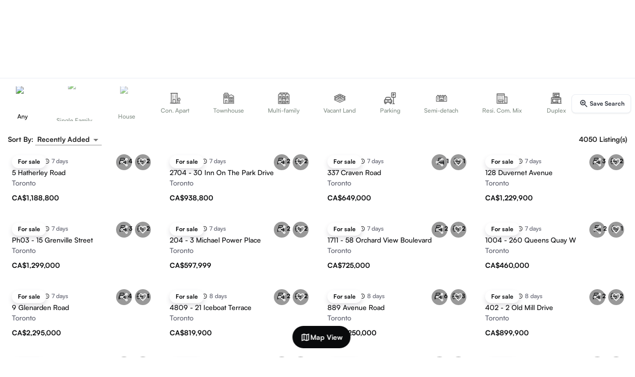

--- FILE ---
content_type: application/javascript; charset=UTF-8
request_url: https://guglu.ca/_next/static/chunks/2263-2d6033437cc9ea63.js
body_size: 9465
content:
"use strict";(self.webpackChunk_N_E=self.webpackChunk_N_E||[]).push([[2263],{27587:function(e,s,i){i.d(s,{S:function(){return a}});var t=i(27378);let a=function(e){let s=arguments.length>1&&void 0!==arguments[1]?arguments[1]:{},[i,a]=(0,t.useState)(!1);return(0,t.useEffect)(()=>{if(!e.current)return;let i=new IntersectionObserver(e=>{let[s]=e;a(s.isIntersecting)},s);return i.observe(e.current),()=>{i.disconnect()}},[s,e]),i}},12710:function(e,s,i){var t,a,l,r;i.d(s,{E:function(){return t},p:function(){return a}}),(l=t||(t={})).PROPERTY_SUBMISSION_SUBMITTED="property_submission_submitted",l.PROPERTY_SUBMISSION_REJECTED="property_submission_rejected",l.PROPERTY_SUBMISSION_APPROVED="property_submission_approved",l.PROPERTY_RENTAL_APPLYING="property_rental_applying",l.PROPERTY_RENTAL_APPROVAL="property_rental_approval",l.PROPERTY_RENTAL_ACTIVE_STEP="property_rental_active_step",l.PROPERTY_RENTAL_RENTED="property_rental_rented",l.PROPERTY_PURCHASE_APPLYING="property_purchase_applying",l.PROPERTY_PURCHASE_APPROVAL="property_purchase_approval",l.PROPERTY_PURCHASE_ACTIVE_STEP="property_purchase_active_step",l.PROPERTY_PURCHASE_PURCHASED="property_purchase_purchased",l.APPLICATION_INVITATION="application_invitation",l.APPLICATION_REQUEST_UPLOAD_DOCUMENTATION="application_request_upload_documentation",l.APPLICATION_TRIGGER_UPLOADED_DOCUMENTATION="application_trigger_uploaded_documentation",l.LEASE_RENEWAL="lease_renewal",l.LEASE_NOT_RENEWING="lease_not_renewing",l.PAYMENT_CREATE_CHARGE="payment_create_charge",l.PAYMENT_CHARGE_PAID="payment_charge_paid",l.ANNOUNCEMENT_CREATED="announcement_created",l.TASK_CREATED="task_created",l.TOUR_BOOKING_OWNER="tour_booking_owner",l.TOUR_BOOKING_OWNER_CONFIRMATION="tour_booking_owner_confirmation",l.TOUR_BOOKING_CLIENT_CONFIRMATION="tour_booking_client_confirmation",l.TOUR_BOOKING_RESCHEDULE="tour_booking_reschedule",l.APPOINTMENT_SCHEDULE="appointment_schedule",(r=a||(a={})).ALL="all",r.UNREAD="unread"},82263:function(e,s,i){i.d(s,{g:function(){return ee}});var t,a,l=i(24246),r=i(40624),n=i(38579),c=i.n(n),o=i(86677),d=i(27378),m=i(50046),u=i(46700),h=i(1408),x=i(18212),p=i(7132),g=i(78519),f=i(378),v=i(73247),j=i(37191),N=i(27881),b=i(19476),y=i(68765),_=i(20167);let w=e=>{let{conversationInfo:s}=e,{showToast:i}=(0,b.p)(),[t,a]=(0,d.useState)(!1),[n,c]=(0,d.useState)("");(0,d.useEffect)(()=>{s&&c(s.name)},[s]);let o=async e=>{if(null==e||e.preventDefault(),t&&n){let e=await N.Z.chatRepository.updateConversation({id:null==s?void 0:s.id,request:{name:n}});if(e.isLeft())return i({type:"error",message:e.left().errorList[0]});e.right()&&(a(!1),c(e.right().name),y.Eh.setQueryData(["conversation-info",null==s?void 0:s.id],e=>({...e,name:n})),(0,v.X1)({id:s.id,patch:{name:n}}))}};return(0,l.jsxs)("div",{className:"pt-4 is-flex is-flex-direction-column gap-1 is-align-items-center is-justify-content-center",children:[(0,l.jsx)(h.iN,{isGroup:null==s?void 0:s.is_group,avatar:null==s?void 0:s.avatar,size:80}),(0,l.jsxs)("form",{className:(0,r.Z)("is-flex is-align-items-center gap-1 mt-1"),onSubmit:o,children:[t?(0,l.jsx)(f.Z,{value:n,onChange:e=>c(e.target.value),required:!0,variant:"standard",sx:{"& .MuiInputBase-input":{textAlign:"center",fontSize:"1.2rem"}}}):(0,l.jsx)("p",{className:"has-text-weight-bold is-size-5 ml-5 max-w-8 truncate",children:n}),t&&(0,l.jsx)(x.z,{type:"button",className:"button is-text p-2 is-rounded mt-1",onClick:()=>{c(null==s?void 0:s.name),a(e=>!e)},children:(0,l.jsx)(p.Z,{fontSize:"small",className:"text-red-4"})}),(null==s?void 0:s.is_group)&&(0,l.jsx)(x.z,{type:"button",className:(0,r.Z)("button shadow-0 is-rounded mt-1",t?"has-text-primary border-primary p-1":"no-outline p-2"),onClick:()=>{t?o():a(!0)},children:t?(0,l.jsx)(g.Z,{fontSize:"small"}):(0,l.jsx)(_.dY,{})})]}),!(null==s?void 0:s.is_group)&&(0,l.jsxs)("div",{className:"is-flex is-flex-direction-column is-justify-content-center is-align-items-center gap-2 is-flex-wrap-wrap mt-4 px-2",children:[(0,l.jsx)("div",{className:"is-flex is-align-items-center gap-2",children:(null==s?void 0:s.mobile)&&(0,l.jsx)(j.Z,{href:"tel:".concat(s.mobile),children:(0,l.jsxs)("p",{className:"is-flex is-align-items-center gap-1 is-size-small gap-2",children:[(0,l.jsx)(_.o8,{className:"h-4 w-4"}),s.mobile]})})}),(0,l.jsx)("div",{className:"is-flex is-align-items-center gap-2",children:(null==s?void 0:s.email)&&(0,l.jsx)(j.Z,{href:"mailto:".concat(s.email),children:(0,l.jsxs)("p",{className:"is-flex is-align-items-center gap-1 is-size-small gap-2",children:[(0,l.jsx)(_.NI,{className:"h-4 w-4"}),(0,l.jsxs)("span",{children:[s.email.split("@")[0],(0,l.jsx)("wbr",{}),"@",s.email.split("@")[1]]})]})})})]})]})};var E=i(7191),R=i(78976),S=i(79894),C=i.n(S),I=i(34299),k=i(6913),A=i(5018),O=i(19025),T=i(82190),z=i(2875),P=i.n(z),Z=i(98137),L=i(21045),D=i(54885),M=i(21981),U=i(65787);let W=e=>{let{member:s,isGroup:i,onCall:t}=e,[a,n]=(0,d.useState)(!1);return(0,l.jsx)(Z.d,{onClickAway:()=>n(!1),children:(0,l.jsxs)("div",{className:(0,r.Z)("is-flex is-relative is-overflow-hidden"),onClick:()=>i&&n(e=>!e),children:[(0,l.jsxs)("div",{className:(0,r.Z)("is-flex-grow-1 is-flex is-align-items-center gap-3 p-2 br-3 has-background-white",i&&"is-clickable is-hovered"),children:[(0,l.jsx)(D.i,{avatar:s.avatar,isGroup:!1}),(0,l.jsxs)("div",{className:"is-flex is-flex-wrap-wrap is-align-items-center is-justify-content-space-between is-flex-grow-1",children:[(0,l.jsxs)("div",{className:"is-flex is-flex-direction-column",children:[(0,l.jsx)("b",{children:s.name}),(0,l.jsxs)("span",{className:"is-size-7",children:[s.email.split("@")[0],(0,l.jsx)("wbr",{}),"@",s.email.split("@")[1]]})]}),(0,l.jsxs)("span",{className:"is-size-7 text-grey-9",children:["Joined: ",(0,U.Z)(s.joined_at).format("YYYY/MM/DD HH:mm")]})]})]}),i&&(0,l.jsxs)("div",{className:"is-flex is-align-items-center is-justify-content-space-evenly gap-2 is-position-absolute vertical-center has-background-white h-full br-3",style:{transition:"all 0.3s ease-in-out",right:a?"0":-100,opacity:a?1:0,boxShadow:"rgba(0, 0, 0, 0.1) -6px 0px 10px 0px",width:"9.8rem"},children:[(0,l.jsx)(M.lr,{id:s.id,title:"",className:"button p-2 shadow-0 border-primary is-rounded has-text-primary is-size-small"}),(0,l.jsx)(x.z,{className:"button p-2 shadow-0 border-primary is-rounded has-text-primary is-size-small",onClick:t,children:(0,l.jsx)(_.o8,{width:18,height:18})}),(0,l.jsx)(j.Z,{href:"mailto:".concat(s.email),children:(0,l.jsx)(x.z,{className:"button p-2 shadow-0 border-primary is-rounded has-text-primary is-size-small",onClick:e=>e.stopPropagation(),children:(0,l.jsx)(_.NI,{width:18,height:18})})})]})]})})};var G=i(68885);(t=a||(a={})).MEMBERS="members",t.MEDIA="media",t.FILES="files";let F=[{value:"members",label:"Members",component:e=>{let{conversationId:s,isGroup:i}=e,{data:t=[],isLoading:a}=(0,L.a)({queryKey:["members",s],queryFn:async()=>{let e=await N.Z.chatRepository.getParticipantInConversation({id:s,q:""});if(e.isLeft())throw e.left().message;return e.right()},enabled:!!s}),r=(0,R.b9)(v.Tl),n=e=>{let{id:i,name:t,avatar:a}=e;r({open:!0,type:"caller",user:{id:i,name:t,avatar:a},conversationId:s})};return(0,l.jsx)("div",{className:"fixed-grid has-1-cols p-2",children:(0,l.jsx)("div",{className:"grid",children:a?(0,l.jsx)(k.Z,{height:"12rem"}):t.map(e=>(0,l.jsx)(W,{member:e,isGroup:i,onCall:()=>n({id:e.id,name:e.name,avatar:e.avatar})},e.id))})})}},{value:"media",label:"Media",component:e=>{let{conversationId:s}=e,i=(0,d.useRef)(null),t=(0,d.useRef)(null),{data:a,hasNextPage:n,isLoading:o,isFetchingNextPage:m}=(0,u.$8)({conversationId:s,type:"media",ref:i}),x=(0,d.useMemo)(()=>{var e;return null!==(e=null==a?void 0:a.pages.flatMap(e=>e.list))&&void 0!==e?e:[]},[a]),p=(0,R.Dv)(v.V1),g=(0,d.useMemo)(()=>[...p,...x],[p,x]);return(0,l.jsxs)("div",{className:(0,r.Z)("fixed-grid has-3-cols-mobile has-4-cols-tablet p-2"),children:[o?(0,l.jsx)(k.Z,{height:"12rem"}):g.length>0?(0,l.jsx)("div",{className:(0,r.Z)(P()["has-2-cols"],"grid mb-0"),children:g.map((e,s)=>{var i,a,r;return(0,l.jsx)("div",{className:"cell",children:(0,l.jsx)("div",{className:"has-background-white is-flex br-2 w-full h-full",children:(null===(a=e.metadata)||void 0===a?void 0:null===(i=a.file)||void 0===i?void 0:i.url)?(0,l.jsx)(c(),{src:null!==(r=e.metadata.file.thumbnail_url)&&void 0!==r?r:e.metadata.file.url,alt:e.id,height:200,width:200,className:"w-full br-2 h-full is-clickable is-hovered",style:{objectFit:"cover",maxHeight:150},onClick:()=>{var e;null===(e=t.current)||void 0===e||e.open(s)}}):(0,l.jsxs)("div",{className:"w-full h-7 is-flex is-align-items-center is-justify-content-center gap-1",children:[(0,l.jsx)(_.cS,{width:16,height:16,className:"text-red-5"}),(0,l.jsx)("p",{className:"text-red-5 is-size-7",children:"No Media"})]})})},e.id)})}):(0,l.jsx)("p",{className:"has-text-centered is-size-small text-grey-9 h-8 is-flex is-align-items-center is-justify-content-center",children:"No media uploaded"}),m?(0,l.jsx)("div",{className:"is-flex is-justify-content-center is-relative",children:(0,l.jsx)("div",{className:"is-position-absolute top-4 p-2 w-6 h-6 has-background-white shadow-2 br-8",children:(0,l.jsx)(E.Z,{size:33})})}):n?(0,l.jsx)("div",{ref:i,className:"cell is-col-span-12 min-h-2 w-full"}):null,(0,l.jsx)(h.OO,{ref:t,images:g.map(e=>e.metadata.file).filter(Boolean)})]})}},{value:"files",label:"Files",component:e=>{let{conversationId:s}=e,i=(0,d.useRef)(null),{data:t,hasNextPage:a,isLoading:r,isFetchingNextPage:n}=(0,u.$8)({conversationId:s,type:A.DK.FILE,ref:i}),c=(0,d.useMemo)(()=>{var e;return null!==(e=null==t?void 0:t.pages.flatMap(e=>e.list))&&void 0!==e?e:[]},[t]),o=(0,R.Dv)(v.ZT),m=(0,d.useMemo)(()=>[...o,...c],[o,c]);return(0,l.jsx)("div",{className:"fixed-grid has-1-cols p-2",children:(0,l.jsxs)("div",{className:"grid",children:[r?(0,l.jsx)(k.Z,{height:"12rem"}):m.length>0?m.map(e=>{var s,i,t,a,r,n;return(0,l.jsxs)("div",{className:"cell is-flex is-align-items-center gap-2 p-2 br-3 has-background-white",children:[e.metadata.file?(0,l.jsx)(O.iF,{file:e.metadata.file}):(0,l.jsx)(_.cS,{width:16,height:16,className:"text-red-5"}),(0,l.jsxs)("div",{className:"w-full",children:[(0,l.jsxs)("div",{className:"is-flex is-align-items-center gap-2 is-justify-content-space-between mb-1",children:[(0,l.jsx)("p",{className:"is-size-small",children:null!==(n=null===(s=e.metadata.file)||void 0===s?void 0:s.name)&&void 0!==n?n:"Unknown file name"}),(0,l.jsx)("p",{className:"is-size-7 text-grey-9",children:(0,I.B_)(e.created_at)})]}),(0,l.jsxs)("div",{className:"is-flex is-align-items-center gap-2 is-justify-content-space-between",children:[(0,l.jsx)("p",{className:"truncate is-size-small has-text-primary",children:(null===(i=e.metadata.file)||void 0===i?void 0:i.size)?(0,T.s)(e.metadata.file.size):"Unknown file size"}),(null===(r=e.metadata)||void 0===r?void 0:null===(a=r.file)||void 0===a?void 0:null===(t=a.url)||void 0===t?void 0:t.startsWith("http"))&&(0,l.jsx)(C(),{href:e.metadata.file.url.startsWith("http")?e.metadata.file.url:"#",target:"_blank",rel:"noreferrer",className:"has-text-inherit is-inline-flex is-align-items-center gap-2 is-size-small has-text-primary",children:"Download"})]})]})]},e.id)}):(0,l.jsx)("p",{className:"has-text-centered is-size-small text-grey-9 h-8 is-flex is-align-items-center is-justify-content-center",children:"No files uploaded"}),n?(0,l.jsx)("div",{className:"is-flex is-justify-content-center is-relative",children:(0,l.jsx)("div",{className:"is-position-absolute top-4 p-2 w-6 h-6 has-background-white shadow-2 br-8",children:(0,l.jsx)(E.Z,{size:33})})}):a?(0,l.jsx)("div",{ref:i,className:"min-h-2 w-full"}):null]})})}}],Y=(0,d.forwardRef)((e,s)=>{let i=(0,d.useRef)([]),[t,a]=(0,d.useState)(null),[n,c]=(0,d.useState)("members"),o=(0,d.useMemo)(()=>y.Eh.getQueryData(["conversation-info",t]),[t]);(0,d.useImperativeHandle)(s,()=>({open:e=>{a(e),0===i.current.length&&(i.current=["members"])},close:()=>{a(null)}}),[]);let m=e=>e===n,u=e=>i.current.includes(e);return(0,l.jsxs)("div",{className:(0,r.Z)("is-flex-grow-1 is-flex-direction-column w-full h-full has-background-surface-light is-position-absolute top-0 left-0 is-overflow-auto",t?"is-flex":"is-hidden"),style:{zIndex:1200},children:[(0,l.jsxs)("div",{className:"is-position-sticky top-0 z-1 p-2 has-background-white is-flex is-align-items-center is-justify-content-space-between border-b-1",children:[(0,l.jsx)("div",{className:"has-text-centered is-flex-grow-1 pl-5",children:(0,l.jsx)("span",{className:"pl-3 has-text-weight-bold",children:"Info"})}),(0,l.jsx)(x.z,{onClick:()=>{a(null)},className:"is-flex is-align-items-center is-justify-content-center border-icon br-3 p-2",children:(0,l.jsx)(p.Z,{sx:{height:20,width:20}})})]}),(0,l.jsx)(w,{conversationInfo:o}),(0,l.jsxs)("div",{className:"is-flex-grow-1 mx-auto w-full",style:{maxWidth:700},children:[(0,l.jsx)("div",{className:"is-position-sticky top-6 mt-2 px-1 w-full has-background-surface-light pb-2 pt-4",children:(0,l.jsx)(G.YG,{value:n,type:"button",onChange:e=>{c(e),i.current.includes(e)||i.current.push(e)},tabs:F,tabsListClassName:(0,r.Z)("w-full is-flex gap-1 bg-grey-3 p-1","is-flex-direction-row br-7"),tabClassName:(0,r.Z)("w-full text-grey-9","px-5 py-2 br-6 is-size-7 nowrap"),activeTabClassName:"shadow-1 has-background-white"})}),(0,l.jsx)("div",{className:"p-1 br-4 has-background-surface mx-1 my-1",children:F.map(e=>(0,l.jsx)("div",{className:(0,r.Z)(m(e.value)?"is-block":"is-hidden"),children:u(e.value)&&(0,l.jsx)(e.component,{conversationId:null==o?void 0:o.id,isGroup:null==o?void 0:o.is_group})},e.value))})]})]})});Y.displayName="ConversationInfo";var q=i(9432),B=i(73625),H=i(85964),K=i(29728);let V=(0,d.forwardRef)((e,s)=>{let[i,t]=(0,d.useState)(null),a=(0,o.useRouter)().asPath.split("/")[2],r=K.fS.getUserProfile(),{data:n,isLoading:c}=(0,L.a)({queryKey:["member-info",i],queryFn:async()=>{let e=await N.Z.chatRepository.getMemberInfo(i);if(e.isLeft())throw e.left().message;return e.right()},enabled:!!i});(0,d.useImperativeHandle)(s,()=>({open:e=>{t(e)}}),[]);let m=(0,R.b9)(v.Tl);return(0,l.jsx)(H.default,{open:!!i,onClose:()=>t(null),children:(0,l.jsx)("div",{className:"is-flex is-flex-direction-column gap-1 is-align-items-center is-justify-content-center p-5-mobile",children:c?(0,l.jsxs)(l.Fragment,{children:[(0,l.jsx)(q.Z,{variant:"circular",width:80,height:80}),(0,l.jsx)(q.Z,{variant:"text",width:150,height:30}),(0,l.jsxs)("div",{className:"is-flex is-flex-direction-column is-justify-content-center is-align-items-center gap-3 is-flex-wrap-wrap mt-4 px-2",children:[(0,l.jsx)(q.Z,{variant:"text",width:160,height:20}),(0,l.jsx)(q.Z,{variant:"text",width:250,height:20}),(0,l.jsx)(q.Z,{variant:"text",width:100,height:38})]})]}):(0,l.jsxs)(l.Fragment,{children:[(0,l.jsx)(D.i,{isGroup:!1,avatar:null==n?void 0:n.avatar,size:80}),(0,l.jsx)("p",{className:"has-text-weight-bold is-size-5 max-w-8 truncate",children:null==n?void 0:n.name}),(0,l.jsxs)("div",{className:"is-flex is-flex-direction-column is-justify-content-center is-align-items-center gap-3 is-flex-wrap-wrap mt-4 px-2",children:[(0,l.jsx)("div",{className:"is-flex is-align-items-center gap-2",children:(null==n?void 0:n.mobile)&&(0,l.jsx)(j.Z,{href:"tel:".concat(n.mobile),children:(0,l.jsxs)("p",{className:"is-flex is-align-items-center gap-1 is-size-small gap-2",children:[(0,l.jsx)(_.o8,{className:"h-4 w-4"}),n.mobile]})})}),(0,l.jsx)("div",{className:"is-flex is-align-items-center gap-2",children:(null==n?void 0:n.email)&&(0,l.jsx)(j.Z,{href:"mailto:".concat(n.email),children:(0,l.jsxs)("p",{className:"is-flex is-align-items-center gap-1 is-size-small gap-2",children:[(0,l.jsx)(_.NI,{className:"h-4 w-4"}),(0,l.jsxs)("span",{children:[n.email.split("@")[0],(0,l.jsx)("wbr",{}),"@",n.email.split("@")[1]]})]})})}),r.id!==i&&(0,l.jsx)(M.lr,{id:i,className:"button px-2 py-1 shadow-0 border-primary is-rounded has-text-primary is-size-small gap-2 w-8",onSuccess:()=>t(null)}),(0,l.jsxs)(B.Z,{className:"button px-2 py-1 shadow-0 border-primary is-rounded has-text-primary is-size-small gap-2 w-8",onClick:()=>{m({open:!0,type:"caller",user:{id:i,name:null==n?void 0:n.name,avatar:null==n?void 0:n.avatar},conversationId:a}),t(null)},children:[(0,l.jsx)(_.o8,{width:18,height:18})," Make a Call"]})]})]})})})});V.displayName="MemberInfoDialog";var Q=i(39509),X=i(30646),J=i(33022),$=i(26457);function ee(e){let{id:s,role:i}=e,{isMobile:t}=(0,$.B)(),a=(0,o.useRouter)(),n=(0,d.useRef)(null),x=(0,d.useRef)(null),p=(0,d.useRef)(null),{width:g,active:f,startDragging:v}=(0,u.Or)(p);(0,d.useEffect)(()=>{let e=e=>{let s=e.target;if(s.classList.contains("mention-item")){var i;let e=s.dataset.userId;null===(i=x.current)||void 0===i||i.open(e)}};return document.addEventListener("click",e),()=>{document.removeEventListener("click",e)}},[]);let j=e=>{var t;a.replace("/messages-center/".concat(e,"?role=").concat(i)),null===(t=n.current)||void 0===t||t.close(),X.W.emit(m.so.Client.LEAVE_CONVERSATION,{conversation_id:s})};return(0,l.jsxs)("div",{ref:p,className:"has-background-white is-flex br-5 is-overflow-hidden h-full is-flex-grow-1",children:[(0,l.jsx)("div",{className:"is-flex is-flex-direction-column is-flex-grow-1",style:{minWidth:g,width:g,maxWidth:t?"100%":325,transition:"width 0.1s ease"},children:(0,l.jsx)(Q.p,{conversationId:s,onSelect:j})}),(0,l.jsx)("div",{className:(0,r.Z)(P().resizer,{[P().active]:f},t&&"is-hidden"),onMouseDown:v,onTouchStart:v}),s?(0,l.jsxs)("div",{className:(0,r.Z)("w-full border-l-1",t?"h-screen w-screen is-overflow-hidden is-flex is-flex-direction-column is-position-fixed top-0 left-0 has-background-white":"is-relative is-flex is-flex-grow-1"),style:{zIndex:t?1100:1},children:[(0,l.jsx)(h.ri,{conversationId:s,onSelect:j,onOpenConversationInfo:()=>{n.current.open(s)}}),(0,l.jsx)(Y,{ref:n},s)]}):!t&&(0,l.jsxs)("div",{className:"is-flex px-4 gap-2 is-flex-direction-column is-align-items-center is-justify-content-center w-full border-l-1",children:[(0,l.jsx)(c(),{src:J.F.images.appLogo,alt:"App Logo",width:150,height:100}),(0,l.jsx)("p",{className:"has-text-centered has-text-grey",children:"Pick a chat to start messaging"})]}),(0,l.jsx)(V,{ref:x})]})}},52611:function(e,s,i){i.d(s,{P:function(){return I},q:function(){return A}});var t=i(24246),a=i(43647),l=i(18212),r=i(7132),n=i(47510),c=i(99057),o=i(23220),d=i(378),m=i(75845),u=i(21045),h=i(40624),x=i(86677),p=i(27378),g=i(88039),f=i(42418),v=i(55484),j=i(6913),N=i(99483),b=i(27881),y=i(21981),_=i(19476),w=i(92038),E=i(85964),R=i(36449),S=i(75689),C=i(29728);let I=(0,p.forwardRef)((e,s)=>{let{onSuccess:i}=e,f=(0,x.useRouter)(),S=(0,N.R)(),{showToast:I}=(0,_.p)(),O=(0,p.useRef)(null),T=(0,p.useRef)(null),[z,P]=(0,p.useState)(!1),{control:Z,handleSubmit:L,reset:D}=(0,g.cI)({defaultValues:{participants:[]},resolver:(0,a.X)((0,v.Ry)({participants:(0,v.IX)().of((0,v.nK)().required()).required("Participant is required").min(1,"Participant is required")}))}),{fields:M,append:U,remove:W}=(0,g.Dq)({control:Z,name:"participants",keyName:"__id"}),{mutate:G,isPending:F}=(0,m.D)({mutationFn:async e=>{let s=await b.Z.chatRepository.createConversation(e);if(s.isLeft())throw s.left();return s.right()}}),{data:Y,isLoading:q,error:B,refetch:H}=(0,u.a)({queryKey:["allMembers"],queryFn:async()=>{let e=await b.Z.memberRepository.getAll({page:1,per_page:999});return e.isLeft()?[]:e.right()},enabled:z}),K=C.fS.getUserProfile(),V=(0,p.useMemo)(()=>{var e;return null!==(e=(null!=Y?Y:[]).filter(e=>e.id!==K.id))&&void 0!==e?e:[]},[Y,K.id]);(0,p.useImperativeHandle)(s,()=>({open:()=>{P(!0)}}),[]);let Q=async e=>{var s;e.preventDefault();let i=null===(s=T.current)||void 0===s?void 0:s.value;if(i){let e=await b.Z.memberRepository.getByEmail(i);if(e.isLeft())return I({type:"error",message:e.left().errorList[0]});if(e.right()){if(void 0!==M.find(s=>s.id===e.right().id.toString()))return I({type:"error",message:"User already added"});U(e.right()),T.current.value=""}}},X=()=>{P(!1),D()};return(0,t.jsx)(E.default,{open:z,onClose:X,className:"w-9",children:(0,t.jsxs)("div",{className:"is-flex is-flex-direction-column h-full",children:[F&&(0,t.jsx)(w.G,{}),(0,t.jsxs)("div",{className:"p-5-mobile is-flex is-justify-content-space-between",children:[(0,t.jsx)("p",{className:"is-size-5 has-text-weight-bold",children:"Add Conversation"}),(0,t.jsx)(l.z,{className:"button shadow-0 p-1 br-3 no-outline",onClick:X,children:(0,t.jsx)(r.Z,{})})]}),(0,t.jsxs)("div",{className:"is-flex-grow-1 mb-4",children:[(0,t.jsxs)("div",{className:"px-4",children:[(0,t.jsx)("div",{style:{transition:"height 0.2s ease-in-out 0s, opacity 0.4s ease-in-out 0s",height:M.length>0?100:0,opacity:M.length>0?1:0},children:M.length>0&&(0,t.jsx)(k,{fields:M,onRemove:W})}),(0,t.jsxs)("form",{className:"is-flex is-align-items-end gap-2 border-t-1 py-4 pl-2",onSubmit:Q,children:[(0,t.jsx)(d.Z,{inputRef:T,placeholder:"Add with email...",variant:"standard",className:"is-flex-grow-1",type:"email",required:!0}),(0,t.jsx)(l.z,{type:"submit",className:"button shadow-0 p-2 br-2 no-outline has-text-white has-background-primary",children:(0,t.jsx)(n.Z,{})})]}),(0,t.jsxs)(l.z,{className:"button is-text shadow-0 p-2 br-2 no-outline has-text-primary w-full is-justify-content-start is-align-items-center gap-3 has-text-weight-bold",onClick:()=>O.current.open(R.pS.CREATE),children:[(0,t.jsx)("span",{className:"is-circle w-6 h-6 has-background-primary has-text-white p-2 is-flex is-align-items-center is-justify-content-center",style:{minHeight:36,minWidth:36,maxHeight:36,maxWidth:36},children:(0,t.jsx)(n.Z,{})}),"Add Contact"]}),(0,t.jsx)("p",{className:"is-size-small text-grey-9 has-text-weight-bold mt-3 mb-1",children:"Contacts on Guglu"})]}),q?(0,t.jsx)(j.Z,{height:"100px"}):B?(0,t.jsx)("p",{className:"text-red-5",children:"Error loading members"}):(0,t.jsx)("div",{className:"max-h-9 is-overflow-auto px-4",children:V.map(e=>{let s=M.findIndex(s=>s.id===e.id),i=-1!==s;return(0,t.jsxs)("div",{className:(0,h.Z)("is-flex is-align-items-center gap-3 p-2 mt-2 br-3 is-clickable is-hovered",i&&"has-background-primary-light"),onClick:()=>{i?W(s):U({id:e.id,name:e.name,avatar:e.avatar,type:e.type})},children:[(0,t.jsxs)("div",{className:"is-relative",children:[i&&(0,t.jsx)(c.Z,{fontSize:"small",className:"is-position-absolute has-text-primary",style:{bottom:-8,right:-5}}),(0,t.jsx)(A,{avatar:e.avatar})]}),(0,t.jsxs)("div",{className:"is-flex is-justify-content-space-between gap-2 is-flex-grow-1",children:[(0,t.jsx)("b",{children:e.name}),(0,t.jsx)("span",{className:"text-grey-9 is-size-small",children:e.type.charAt(0).toUpperCase()+e.type.slice(1)})]})]},e.id)})})]}),(0,t.jsx)(l.z,{disabled:F,className:(0,h.Z)("button shadow-3 no-outline br-3 p-2 has-background-primary has-text-white has-text-weight-bold is-size-small is-position-absolute right-4 is-flex is-justify-content-center",M.length>0?"bottom-4 opacity-10":"bottom-0 opacity-0"),style:{transition:"all 0.2s ease-in-out 0.2s"},onClick:()=>{L(e=>{G({participant_ids:e.participants.map(e=>e.id.toString())},{onSuccess:e=>{null==i||i(),D(),P(!1),f.push("/messages-center/".concat(e.id,"?role=").concat(S))},onError:e=>{I({message:e.errorList[0],type:"error"})}})})()},children:(0,t.jsx)(o.Z,{fontSize:"large"})}),(0,t.jsx)(y.GB,{ref:O,refetch:H})]})})});I.displayName="AddConversationDialog";let k=e=>{let{fields:s,onRemove:i}=e,a=(0,p.useRef)(),{events:l}=(0,f.O)(a);return(0,t.jsx)("div",{ref:a,className:(0,h.Z)("is-flex gap-2 is-overflow-x-scroll mb-4 border-t-1 py-4"),style:{scrollbarWidth:"none"},...l,children:s.map((e,s)=>(0,t.jsxs)("div",{className:"mx-1 is-relative",style:{minWidth:68},children:[(0,t.jsx)(r.Z,{fontSize:"small",className:"is-position-absolute text-red-5 border-1 border-red-5 br-3 bg-red-1 is-hovered is-clickable z-1",style:{top:0,right:0,width:16,height:16},onClick:()=>{i(s)}}),(0,t.jsxs)("div",{className:"is-flex is-flex-direction-column is-align-items-center is-justify-content-center gap-1 ",style:{pointerEvents:"none"},children:[(0,t.jsx)(A,{avatar:e.avatar,size:44}),(0,t.jsx)("span",{className:"is-size-7 truncate",children:e.name})]})]},e.id))})},A=e=>{let{avatar:s,size:i=36}=e;return s?(0,t.jsx)("img",{src:s,alt:"avatar",className:"is-circle",style:{objectFit:"cover",minHeight:i,minWidth:i,maxHeight:i,maxWidth:i}}):(0,t.jsx)("span",{className:"is-circle w-6 h-6 bg-grey-4 has-text-primary p-2 is-flex is-align-items-center is-justify-content-center",style:{minHeight:i,minWidth:i,maxHeight:i,maxWidth:i},children:(0,t.jsx)(S.kd,{width:34,height:34})})}},39509:function(e,s,i){i.d(s,{p:function(){return Z},b:function(){return F}});var t=i(24246),a=i(18212),l=i(52801),r=i(88793),n=i(63830),c=i(7132),o=i(87881),d=i(10045),m=i(7191),u=i(40624),h=i(78976),x=i(27378),p=i(73247),g=i(50046),f=i(52611),v=i(34299),j=i(1408),N=i(5018),b=i(75689),y=i(20167);let _=e=>{let{conversation:s,isSelected:i,onSelect:a}=e;return(0,t.jsxs)("div",{className:(0,u.Z)("is-flex is-align-items-center pl-1 pr-3 py-2 gap-2 border-b-1 is-clickable is-hovered",i&&"has-background-gray"),onClick:()=>a(s.id),children:[(0,t.jsx)("span",{className:"is-circle h-2 w-2 is-flex-shrink-0",style:{background:s.is_read?"transparent":"#FF4D4F"}}),(0,t.jsx)(j.iN,{isGroup:s.is_group,avatar:s.avatar}),(0,t.jsxs)("div",{className:"is-flex-grow-1",children:[(0,t.jsx)("p",{className:"has-text-weight-bold truncate is-size-small",children:s.name}),(0,t.jsxs)("p",{className:(0,u.Z)("is-size-small truncate",s.is_read?"text-grey-9":"has-text-weight-bold text-grey-11"),children:[s.is_group?s.is_my_message?"You: ":s.message_sender_name?s.message_sender_name+": ":"":"",s.message_content?s.message_content:(0,t.jsxs)(t.Fragment,{children:[N.Iy[s.message_type]," ",s.message_type===N.DK.FILE&&(0,t.jsx)(y.og,{width:14,height:14,style:{marginBottom:-2}}),s.message_type===N.DK.IMAGE&&(0,t.jsx)(b.Br,{width:14,height:14,style:{marginBottom:-2}}),s.message_type===N.DK.VIDEO&&(0,t.jsx)(y.Od,{width:14,height:14,style:{marginBottom:-2}}),s.message_type===N.DK.CALL_MISSED&&(0,t.jsxs)("div",{className:"is-inline-flex is-align-items-center gap-2",children:[(0,t.jsx)(b.l2,{className:"text-red-5",width:14,height:14,style:{transform:"rotate(135deg)"}}),(0,t.jsx)("b",{className:"is-size-small text-red-5",children:"Call missed"})]}),s.message_type===N.DK.CALL_ENDED&&(0,t.jsxs)("div",{className:"is-inline-flex is-align-items-center gap-2",children:[(0,t.jsx)(b.l2,{className:"text-grey-9",width:14,height:14}),(0,t.jsx)("b",{className:"is-size-small text-grey-9",children:"Call ended"})]})]})]})]}),(0,t.jsx)("p",{className:"has-text-grey is-size-7 has-text-weight-medium is-flex-shrink-0",children:(0,v.B_)(s.message_created_at)})]},s.id)};var w=i(27881),E=i(30646),R=i(90709),S=i(2839),C=i.n(S),I=i(68765),k=i(33022),A=i(27587),O=i(778),T=i(26457),z=i(12710),P=i(29728);let Z=e=>{let{height:s=0,conversationId:i,onSelect:m}=e,{isMobile:v}=(0,T.B)(),j=P.fS.getUserProfile(),N=(0,x.useRef)(null),y=(0,x.useRef)(null),S=(0,A.S)(y,{threshold:.5}),Z=(0,x.useRef)({page:1,per_page:k.F.pagination.perPageMedium,is_unread:void 0,q:""}),D=(0,x.useRef)(!0),M=(0,x.useRef)(!1),U=(0,x.useRef)(null),[W,G]=(0,x.useState)(z.p.ALL),[F,Y]=(0,x.useState)(void 0),q=(0,O.c)(F,300),[B,H]=(0,h.KO)(p.kB),[K,V]=(0,x.useState)(0),[Q,X]=(0,x.useState)(!0),J=I.Eh.getQueryData(["unread-count-conversations"]);(0,x.useEffect)(()=>{U.current&&(U.current.volume=.4)},[]);let $=(0,x.useCallback)(e=>{I.Eh.setQueryData(["unread-count-conversations"],s=>"decrease"!==e||s?(null!=s?s:0)+("increase"===e?1:-1):0)},[]),ee=(0,x.useCallback)(async e=>{let{reset:s}=e;V(s?2:1);let i=await I.Eh.fetchQuery({queryKey:["conversations",Z.current],queryFn:async()=>{let e=await w.Z.chatRepository.getListConversation(Z.current);if(e.isLeft())throw e.left();return e.right()}});i&&i.length>0?s?H(i):H(e=>[...e,...null!=i?i:[]]):i.length<Z.current.per_page?X(!1):(X(!0),Z.current.page++),V(0)},[H]);(0,x.useEffect)(()=>{if(D.current)return ee({reset:!1}),D.current=!1,()=>{H([])}},[ee,H]),(0,x.useEffect)(()=>{D.current||!S||M.current||ee({reset:!1})},[ee,S]),(0,x.useEffect)(()=>((q||""===q)&&(Z.current.q=q,Z.current.page=1,ee({reset:!0}),M.current=!0),()=>{M.current=!1}),[q]);let es=(0,x.useCallback)(e=>{let s=B.findIndex(s=>s.id===e.conversation_id);if(-1!==s){let i={...B[s]},t=i.is_read;i.message_type=e.type,i.message_content=e.content,i.message_created_at=e.created_at,i.is_read=e.sender_id===j.id,i.is_my_message=e.sender_id===j.id,i.message_sender_name=e.sender_name;let a=[...B];a[s]=i,H(a.sort((e,s)=>e.message_created_at>s.message_created_at?-1:1)),e.sender_id!==j.id&&t&&$("increase")}else ee({reset:!0}),e.sender_id!==j.id&&$("increase")},[ee,$,B,H,j.id]),ei=(0,x.useCallback)(e=>{let s=B.findIndex(s=>s.id===e.conversation_id);if(-1!==s){let e={...B[s]};e.is_read=!0;let i=[...B];i[s]=e,H(i),$("decrease")}},[$,B,H]);(0,x.useEffect)(()=>(null===E.W||void 0===E.W||E.W.on(g.so.Server.SEND_MESSAGE_TO_CONVERSATION_LIST,e=>{es(e),U.current&&e.sender_id!==j.id&&U.current.play()}),()=>{E.W.off(g.so.Server.SEND_MESSAGE_TO_CONVERSATION_LIST)}),[es,j.id]),(0,x.useEffect)(()=>(E.W.on(g.so.Server.READ_MESSAGE_TO_CONVERSATION_LIST,e=>{ei(e)}),()=>{E.W.off(g.so.Server.READ_MESSAGE_TO_CONVERSATION_LIST)}),[ei]);let et=e=>{G(e);let s={...Z.current,page:1,is_unread:e===z.p.ALL?void 0:1};Z.current=s,1===s.page&&ee({reset:!0})};return(0,t.jsxs)("div",{className:"is-flex is-flex-direction-column is-flex-grow-1 is-relative w-full min-h-8",style:{...v&&{height:"100%",display:"flex",flexDirection:"column"}},children:[(0,t.jsxs)("audio",{ref:U,children:[(0,t.jsx)("source",{src:"/static/audio/new-message.mp3",type:"audio/mpeg"}),"Your browser does not support the audio element."]}),(0,t.jsxs)("div",{className:"p-4 is-flex is-flex-direction-column gap-1",children:[v&&(0,t.jsxs)("div",{className:"is-flex is-align-items-center is-justify-content-space-between",children:[(0,t.jsx)("p",{className:"has-text-weight-bold has-text-black is-size-5",children:"Messages"}),(0,t.jsx)(a.z,{onClick:()=>history.back(),className:"is-flex is-align-items-center is-justify-content-center border-icon p-2 br-3",children:(0,t.jsx)(c.Z,{className:"h-4 w-4"})})]}),(0,t.jsxs)("div",{className:"mb-3 is-flex is-align-items-center gap-2 is-relative",children:[(0,t.jsx)(R.U,{placeholder:"Search",value:F,onChange:e=>Y(e.target.value),startAdornment:(0,t.jsx)(o.Z,{fontSize:"small",className:"ml-2"}),className:"w-full"}),q&&(0,t.jsx)(a.z,{onClick:()=>Y(""),className:"button is-rounded is-small p-1 no-outline shadow-0 has-text-black has-text-weight-bold is-position-absolute top-1 right-1",children:(0,t.jsx)(d.Z,{fontSize:"small"})}),(0,t.jsx)(a.z,{onClick:()=>{var e;null===(e=N.current)||void 0===e||e.open()},className:"button br-3 shadow-0 border-primary has-text-primary",style:{padding:7},children:(0,t.jsx)(b.wp,{width:20,height:20})})]}),!q&&(0,t.jsx)(l.m,{value:W,className:"w-8",onChange:(e,s)=>{(s!==z.p.UNREAD||0!==J)&&et(s)},children:(0,t.jsxs)(r.d,{className:(0,u.Z)(C().tabs,"is-flex has-background-white-ter p-1 br-6 shadow-4"),style:{maxWidth:"11rem"},children:[(0,t.jsx)(n.O,{value:"all",className:"w-6_5 p-2 br-6 has-text-weight-bold has-text-grey is-size-7",children:"All"}),(0,t.jsxs)(n.O,{value:"unread",className:"w-full p-2 br-6 has-text-weight-bold has-text-grey is-size-7",style:{cursor:0===J?"not-allowed":"pointer"},children:["Unread ",J?"(".concat(J,")"):""]})]})})]}),K?(0,t.jsx)(L,{isEmptyList:2===K}):B.length>0?(0,t.jsxs)("div",{className:"is-overflow-auto has-background-surface-light is-flex-grow-1 ml-1",style:{height:v?"unset":s},children:[B.map(e=>(0,t.jsx)(_,{conversation:e,isSelected:e.id===i,onSelect:m},e.id)),!Q&&!K&&(0,t.jsx)("div",{ref:y})]}):(0,t.jsxs)("div",{className:"is-flex px-4 gap-2 is-flex-direction-column is-align-items-center is-justify-content-center mb-4",children:[(0,t.jsx)("p",{className:"has-text-centered has-text-weight-medium",children:"No Results Found"}),(0,t.jsx)("p",{className:"has-text-centered is-size-small has-text-grey",children:"We didn't find any results".concat(q?' for "'.concat(q,'"'):"",". Try checking your spelling or using the full word")})]}),(0,t.jsx)(f.P,{ref:N,onSuccess:()=>ee({reset:!0})})]})},L=e=>{let{isEmptyList:s}=e;return(0,t.jsx)("div",{className:(0,u.Z)("has-background-white is-position-absolute z-100 shadow-1 horizontal-center p-2 br-8 is-flex",s?"vertical-center":"bottom-4"),children:(0,t.jsx)(m.Z,{size:35})})};var D=i(11081),M=i(1987),U=i(21045),W=i(86677),G=i(99483);let F=(0,x.forwardRef)((e,s)=>{let i=(0,G.R)(),[l,r]=(0,x.useState)(null),n=(0,W.useRouter)(),o=n.asPath.includes("/messages-center"),{data:d,refetch:m}=(0,U.a)({queryKey:["unread-count-conversations"],queryFn:async()=>{let e=await w.Z.chatRepository.getTotalUnreadConversations();if(e.isLeft())throw e.left().message;return e.right()}});(0,x.useEffect)(()=>(null===E.W||void 0===E.W||E.W.on(g.so.Server.SEND_MESSAGE_TO_CONVERSATION_LIST,()=>{o||m()}),()=>{E.W.off(g.so.Server.SEND_MESSAGE_TO_CONVERSATION_LIST)}),[o,m]);let u=()=>r(null);return(0,x.useImperativeHandle)(s,()=>({open:e=>r(e)})),(0,t.jsxs)(t.Fragment,{children:[(0,t.jsx)(D.Z,{color:"secondary",badgeContent:d,max:99,sx:{".MuiBadge-badge":{top:5,right:5}},children:(0,t.jsx)(a.z,{onClick:e=>r(e.currentTarget),className:"is-circle border-primary-light has-background-primary-light min-h-5 p-2 has-text-primary is-flex is-align-items-center is-justify-content-center",children:(0,t.jsx)(b.WY,{})})}),(0,t.jsx)(M.ZP,{open:!!l,anchorEl:l,onClose:u,anchorOrigin:{horizontal:"center",vertical:"bottom"},transformOrigin:{vertical:"top",horizontal:"center"},slotProps:{paper:{className:"br-4 shadow-2 mt-3"}},children:(0,t.jsxs)("div",{className:"overflow-hidden",style:{maxWidth:400,minWidth:350},children:[(0,t.jsx)("div",{className:"p-4 is-flex is-flex-direction-column gap-1",children:(0,t.jsxs)("div",{className:"is-flex is-align-items-center is-justify-content-space-between",children:[(0,t.jsx)("p",{className:"has-text-weight-bold has-text-black is-size-5",children:"Messages"}),(0,t.jsx)(a.z,{onClick:u,className:"is-flex is-align-items-center is-justify-content-center border-icon p-2 br-3",children:(0,t.jsx)(c.Z,{className:"h-4 w-4"})})]})}),o?(0,t.jsx)("p",{className:"has-text-centered mb-4 text-grey-9",children:"You are being in message center"}):(0,t.jsx)(Z,{conversationId:"",onSelect:e=>{n.push("/messages-center/".concat(e,"?role=").concat(i)),u()},height:400})]})})]})});F.displayName="MessagesQuickView"}}]);

--- FILE ---
content_type: application/javascript; charset=UTF-8
request_url: https://guglu.ca/_next/static/chunks/9948-0d7ba2b9833378d3.js
body_size: 12359
content:
"use strict";(self.webpackChunk_N_E=self.webpackChunk_N_E||[]).push([[9948],{63830:function(e,t,r){r.d(t,{O:function(){return M}});var n=r(25773),a=r(30808),o=r(27378),l=r(33838),i=r(46753),c=r(21679);function s(e){return(0,c.d)("Tab",e)}(0,r(16922).s)("Tab",["root","selected","disabled"]);var u=r(80141),d=r(37385),p=r(48667),v=r(41292),h=r(3138),f=r(7828),g=r(97739);function m(e){return e.size}var b=r(64058),Z=r(96537),x=r(24246);let y=["action","children","disabled","onChange","onClick","onFocus","slotProps","slots","value"],C=e=>{let{selected:t,disabled:r}=e;return(0,i.Z)({root:["root",t&&"selected",r&&"disabled"]},(0,Z.T)(s))},M=o.forwardRef(function(e,t){var r;let{children:i,disabled:c=!1,slotProps:s={},slots:Z={},value:M}=e,S=(0,a.Z)(e,y),k=o.useRef(),R=(0,l.Z)(k,t),{active:P,highlighted:w,selected:L,getRootProps:V}=function(e){let{value:t,rootRef:r,disabled:a=!1,id:i}=e,c=o.useRef(null),s=(0,u.Z)(i),{value:b,selectionFollowsFocus:Z,getTabPanelId:x}=(0,d.g)(),y=o.useMemo(()=>({disabled:a,ref:c,id:s}),[a,c,s]),{id:C,index:M,totalItemCount:S}=(0,v.B)(null!=t?t:m,y),{getRootProps:k,highlighted:R,selected:P}=(0,h.J)({item:C}),{getRootProps:w,rootRef:L,active:V,focusVisible:z,setFocusVisible:N}=(0,f.U)({disabled:a,focusableWhenDisabled:!Z,type:"button"}),I=(0,l.Z)(c,r,L),O=void 0!==C?x(C):void 0;return{getRootProps:(e={})=>{let t=(0,p._)(e),r=(0,g.f)(k,w);return(0,n.Z)({},e,r(t),{role:"tab","aria-controls":O,"aria-selected":P,id:s,ref:I})},active:V,focusVisible:z,highlighted:R,index:M,rootRef:I,selected:P||C===b,setFocusVisible:N,totalTabsCount:S}}((0,n.Z)({},e,{rootRef:R,value:M})),z=(0,n.Z)({},e,{active:P,disabled:c,highlighted:w,selected:L}),N=C(z),I=null!=(r=Z.root)?r:"button",O=(0,b.y)({elementType:I,getSlotProps:V,externalSlotProps:s.root,externalForwardedProps:S,additionalProps:{ref:t},ownerState:z,className:N.root});return(0,x.jsx)(I,(0,n.Z)({},O,{children:i}))})},52801:function(e,t,r){r.d(t,{m:function(){return x}});var n=r(25773),a=r(30808),o=r(27378),l=r(64058),i=r(46753),c=r(21679),s=r(16922);let u="Tabs";function d(e){return(0,c.d)(u,e)}(0,s.s)(u,["root","horizontal","vertical"]);var p=r(90728),v=r(11058),h=r(37385),f=r(24246);function g(e){let{value:t,children:r}=e,{direction:n,getItemIndex:a,onSelected:l,orientation:i,registerItem:c,registerTabIdLookup:s,selectionFollowsFocus:u,totalSubitemCount:d,value:p,getTabId:g,getTabPanelId:m}=t,b=o.useMemo(()=>({getItemIndex:a,registerItem:c,totalSubitemCount:d}),[c,a,d]),Z=o.useMemo(()=>({direction:n,getTabId:g,getTabPanelId:m,onSelected:l,orientation:i,registerTabIdLookup:s,selectionFollowsFocus:u,value:p}),[n,g,m,l,i,s,u,p]);return(0,f.jsx)(v.s.Provider,{value:b,children:(0,f.jsx)(h.R.Provider,{value:Z,children:r})})}var m=r(96537);let b=["children","value","defaultValue","orientation","direction","onChange","selectionFollowsFocus","slotProps","slots"],Z=e=>{let{orientation:t}=e;return(0,i.Z)({root:["root",t]},(0,m.T)(d))},x=o.forwardRef(function(e,t){var r;let{children:i,orientation:c="horizontal",direction:s="ltr",slotProps:u={},slots:d={}}=e,h=(0,a.Z)(e,b),m=(0,n.Z)({},e,{orientation:c,direction:s}),{contextValue:x}=function(e){let{value:t,defaultValue:r,onChange:a,orientation:l="horizontal",direction:i="ltr",selectionFollowsFocus:c=!1}=e,[s,u]=(0,p.Z)({controlled:t,default:r,name:"Tabs",state:"value"}),d=o.useCallback((e,t)=>{u(t),null==a||a(e,t)},[a,u]),{subitems:h,contextValue:f}=(0,v.Y)(),g=o.useRef(()=>void 0),m=o.useCallback(e=>{var t;return null==(t=h.get(e))?void 0:t.id},[h]),b=o.useCallback(e=>g.current(e),[]),Z=o.useCallback(e=>{g.current=e},[]);return{contextValue:(0,n.Z)({direction:i,getTabId:b,getTabPanelId:m,onSelected:d,orientation:l,registerTabIdLookup:Z,selectionFollowsFocus:c,value:s},f)}}(m),y=Z(m),C=null!=(r=d.root)?r:"div",M=(0,l.y)({elementType:C,externalSlotProps:u.root,externalForwardedProps:h,additionalProps:{ref:t},ownerState:m,className:y.root});return(0,f.jsx)(C,(0,n.Z)({},M,{children:(0,f.jsx)(g,{value:x,children:i})}))})},37385:function(e,t,r){r.d(t,{R:function(){return a},g:function(){return o}});var n=r(27378);let a=n.createContext(null);function o(){let e=n.useContext(a);if(null==e)throw Error("No TabsContext provided");return e}},88793:function(e,t,r){r.d(t,{d:function(){return k}});var n=r(25773),a=r(30808),o=r(27378),l=r(46753),i=r(64058),c=r(21679),s=r(16922);let u="TabsList";function d(e){return(0,c.d)(u,e)}(0,s.s)(u,["root","horizontal","vertical"]);var p=r(37385);let v={valueChange:"valueChange"};var h=r(11058),f=r(8924),g=r(78898),m=r(48572);function b(e,t){if(t.type===v.valueChange)return(0,n.Z)({},e,{highlightedValue:t.value});let r=(0,g.R$)(e,t),{context:{selectionFollowsFocus:a}}=t;if(t.type===m.F.itemsChange){if(r.selectedValues.length>0)return(0,n.Z)({},r,{highlightedValue:r.selectedValues[0]});(0,g.Rl)(null,"reset",t.context)}return a&&null!=r.highlightedValue?(0,n.Z)({},r,{selectedValues:[r.highlightedValue]}):r}var Z=r(96537),x=r(60991),y=r(24246);function C(e){let{value:t,children:r}=e,{dispatch:n,getItemIndex:a,getItemState:l,registerItem:i,totalSubitemCount:c}=t,s=o.useMemo(()=>({dispatch:n,getItemState:l,getItemIndex:a}),[n,a,l]),u=o.useMemo(()=>({getItemIndex:a,registerItem:i,totalSubitemCount:c}),[i,a,c]);return(0,y.jsx)(h.s.Provider,{value:u,children:(0,y.jsx)(x.Z.Provider,{value:s,children:r})})}let M=["children","slotProps","slots"],S=e=>{let{orientation:t}=e;return(0,l.Z)({root:["root",t]},(0,Z.T)(d))},k=o.forwardRef(function(e,t){var r;let{children:l,slotProps:c={},slots:s={}}=e,u=(0,a.Z)(e,M),{isRtl:d,orientation:g,getRootProps:m,contextValue:Z}=function(e){var t;let r;let{rootRef:a}=e,{direction:l="ltr",onSelected:i,orientation:c="horizontal",value:s,registerTabIdLookup:u,selectionFollowsFocus:d}=(0,p.g)(),{subitems:g,contextValue:m}=(0,h.Y)();u(o.useCallback(e=>{var t;return null==(t=g.get(e))?void 0:t.id},[g]));let Z=o.useMemo(()=>Array.from(g.keys()),[g]),x=o.useCallback(e=>{var t,r;return null==e?null:null!=(t=null==(r=g.get(e))?void 0:r.ref.current)?t:null},[g]),y="rtl"===l;r="vertical"===c?"vertical":y?"horizontal-rtl":"horizontal-ltr";let C=o.useCallback((e,t)=>{var r;i(e,null!=(r=t[0])?r:null)},[i]),M=o.useMemo(()=>void 0===s?{}:null!=s?{selectedValues:[s]}:{selectedValues:[]},[s]),S=o.useCallback(e=>{var t,r;return null!=(t=null==(r=g.get(e))?void 0:r.disabled)&&t},[g]),{contextValue:k,dispatch:R,getRootProps:P,state:{highlightedValue:w,selectedValues:L},rootRef:V}=(0,f.s)({controlledProps:M,disabledItemsFocusable:!d,focusManagement:"DOM",getItemDomElement:x,isItemDisabled:S,items:Z,rootRef:a,onChange:C,orientation:r,reducerActionContext:o.useMemo(()=>({selectionFollowsFocus:d||!1}),[d]),selectionMode:"single",stateReducer:b});return o.useEffect(()=>{void 0!==s&&null!=s&&R({type:v.valueChange,value:s})},[R,s]),{contextValue:o.useMemo(()=>(0,n.Z)({},m,k),[m,k]),dispatch:R,getRootProps:(e={})=>(0,n.Z)({},e,P(e),{"aria-orientation":"vertical"===c?"vertical":void 0,role:"tablist"}),highlightedValue:w,isRtl:y,orientation:c,rootRef:V,selectedValue:null!=(t=L[0])?t:null}}({rootRef:t}),x=(0,n.Z)({},e,{isRtl:d,orientation:g}),k=S(x),R=null!=(r=s.root)?r:"div",P=(0,i.y)({elementType:R,getSlotProps:m,externalSlotProps:c.root,externalForwardedProps:u,ownerState:x,className:k.root});return(0,y.jsx)(C,{value:Z,children:(0,y.jsx)(R,(0,n.Z)({},P,{children:l}))})})},41292:function(e,t,r){r.d(t,{B:function(){return l}});var n=r(27378),a=r(21629),o=r(11058);function l(e,t){let r=n.useContext(o.s);if(null===r)throw Error("useCompoundItem must be used within a useCompoundParent");let{registerItem:l}=r,[i,c]=n.useState("function"==typeof e?void 0:e);return(0,a.Z)(()=>{let{id:r,deregister:n}=l(e,t);return c(r),n},[l,t,e]),{id:i,index:void 0!==i?r.getItemIndex(i):-1,totalItemCount:r.totalSubitemCount}}},11058:function(e,t,r){r.d(t,{Y:function(){return o},s:function(){return a}});var n=r(27378);let a=n.createContext(null);function o(){let[e,t]=n.useState(new Map),r=n.useRef(new Set),a=n.useCallback(function(e){r.current.delete(e),t(t=>{let r=new Map(t);return r.delete(e),r})},[]),o=n.useCallback(function(e,n){let o;return o="function"==typeof e?e(r.current):e,r.current.add(o),t(e=>{let t=new Map(e);return t.set(o,n),t}),{id:o,deregister:()=>a(o)}},[a]),l=n.useMemo(()=>(function(e){let t=Array.from(e.keys()).map(t=>{let r=e.get(t);return{key:t,subitem:r}});return t.sort((e,t)=>{let r=e.subitem.ref.current,n=t.subitem.ref.current;return null===r||null===n||r===n?0:r.compareDocumentPosition(n)&Node.DOCUMENT_POSITION_PRECEDING?1:-1}),new Map(t.map(e=>[e.key,e.subitem]))})(e),[e]),i=n.useCallback(function(e){return Array.from(l.keys()).indexOf(e)},[l]);return{contextValue:n.useMemo(()=>({getItemIndex:i,registerItem:o,totalSubitemCount:e.size}),[i,o,e.size]),subitems:l}}},60991:function(e,t,r){r.d(t,{Z:function(){return n}});let n=r(27378).createContext(null)},48572:function(e,t,r){r.d(t,{F:function(){return n}});let n={blur:"list:blur",focus:"list:focus",itemClick:"list:itemClick",itemHover:"list:itemHover",itemsChange:"list:itemsChange",keyDown:"list:keyDown",resetHighlight:"list:resetHighlight",highlightLast:"list:highlightLast",textNavigation:"list:textNavigation",clearSelection:"list:clearSelection"}},78898:function(e,t,r){r.d(t,{R$:function(){return i},Rl:function(){return o}});var n=r(25773),a=r(48572);function o(e,t,r){var n;let a,o;let{items:l,isItemDisabled:i,disableListWrap:c,disabledItemsFocusable:s,itemComparer:u,focusManagement:d}=r,p=l.length-1,v=null==e?-1:l.findIndex(t=>u(t,e)),h=!c;switch(t){case"reset":if(-1==("DOM"===d?0:-1))return null;a=0,o="next",h=!1;break;case"start":a=0,o="next",h=!1;break;case"end":a=p,o="previous",h=!1;break;default:{let e=v+t;e<0?!h&&-1!==v||Math.abs(t)>1?(a=0,o="next"):(a=p,o="previous"):e>p?!h||Math.abs(t)>1?(a=p,o="previous"):(a=0,o="next"):(a=e,o=t>=0?"next":"previous")}}let f=function(e,t,r,n,a,o){if(0===r.length||!n&&r.every((e,t)=>a(e,t)))return -1;let l=e;for(;;){if(!o&&"next"===t&&l===r.length||!o&&"previous"===t&&-1===l)return -1;if(!(!n&&a(r[l],l)))return l;l+="next"===t?1:-1,o&&(l=(l+r.length)%r.length)}}(a,o,l,s,i,h);return -1!==f||null===e||i(e,v)?null!=(n=l[f])?n:null:e}function l(e,t,r){let{itemComparer:a,isItemDisabled:o,selectionMode:l,items:i}=r,{selectedValues:c}=t,s=i.findIndex(t=>a(e,t));if(o(e,s))return t;let u="none"===l?[]:"single"===l?a(c[0],e)?c:[e]:c.some(t=>a(t,e))?c.filter(t=>!a(t,e)):[...c,e];return(0,n.Z)({},t,{selectedValues:u,highlightedValue:e})}function i(e,t){let{type:r,context:i}=t;switch(r){case a.F.keyDown:return function(e,t,r){let a=t.highlightedValue,{orientation:i,pageSize:c}=r;switch(e){case"Home":return(0,n.Z)({},t,{highlightedValue:o(a,"start",r)});case"End":return(0,n.Z)({},t,{highlightedValue:o(a,"end",r)});case"PageUp":return(0,n.Z)({},t,{highlightedValue:o(a,-c,r)});case"PageDown":return(0,n.Z)({},t,{highlightedValue:o(a,c,r)});case"ArrowUp":if("vertical"!==i)break;return(0,n.Z)({},t,{highlightedValue:o(a,-1,r)});case"ArrowDown":if("vertical"!==i)break;return(0,n.Z)({},t,{highlightedValue:o(a,1,r)});case"ArrowLeft":if("vertical"===i)break;return(0,n.Z)({},t,{highlightedValue:o(a,"horizontal-ltr"===i?-1:1,r)});case"ArrowRight":if("vertical"===i)break;return(0,n.Z)({},t,{highlightedValue:o(a,"horizontal-ltr"===i?1:-1,r)});case"Enter":case" ":if(null===t.highlightedValue)break;return l(t.highlightedValue,t,r)}return t}(t.key,e,i);case a.F.itemClick:return l(t.item,e,i);case a.F.blur:return"DOM"===i.focusManagement?e:(0,n.Z)({},e,{highlightedValue:null});case a.F.textNavigation:return function(e,t,r){let{items:a,isItemDisabled:l,disabledItemsFocusable:i,getItemAsString:c}=r,s=t.length>1,u=s?e.highlightedValue:o(e.highlightedValue,1,r);for(let d=0;d<a.length&&u&&(s||e.highlightedValue!==u);d+=1){if(function(e,t,r){var n;let a=null==(n=r(e))?void 0:n.trim().toLowerCase();return!!a&&0!==a.length&&0===a.indexOf(t)}(u,t,c)&&(!l(u,a.indexOf(u))||i))return(0,n.Z)({},e,{highlightedValue:u});u=o(u,1,r)}return e}(e,t.searchString,i);case a.F.itemsChange:return function(e,t,r,a){var l,i;let{itemComparer:c,focusManagement:s}=a,u=null;null!=r.highlightedValue?u=null!=(i=e.find(e=>c(e,r.highlightedValue)))?i:null:"DOM"===s&&0===t.length&&(u=o(null,"reset",a));let d=(null!=(l=r.selectedValues)?l:[]).filter(t=>e.some(e=>c(e,t)));return(0,n.Z)({},r,{highlightedValue:u,selectedValues:d})}(t.items,t.previousItems,e,i);case a.F.resetHighlight:return(0,n.Z)({},e,{highlightedValue:o(null,"reset",i)});case a.F.highlightLast:return(0,n.Z)({},e,{highlightedValue:o(null,"end",i)});case a.F.clearSelection:return(0,n.Z)({},e,{selectedValues:[],highlightedValue:o(null,"reset",i)});default:return e}}},8924:function(e,t,r){r.d(t,{s:function(){return m}});var n=r(25773),a=r(27378),o=r(33838),l=r(48572),i=r(78898),c=r(47282),s=r(33135),u=r(48667);let d={},p=()=>{},v=(e,t)=>e===t,h=()=>!1,f=e=>"string"==typeof e?e:String(e),g=()=>({highlightedValue:null,selectedValues:[]});function m(e){let{controlledProps:t=d,disabledItemsFocusable:r=!1,disableListWrap:m=!1,focusManagement:b="activeDescendant",getInitialState:Z=g,getItemDomElement:x,getItemId:y,isItemDisabled:C=h,rootRef:M,onStateChange:S=p,items:k,itemComparer:R=v,getItemAsString:P=f,onChange:w,onHighlightChange:L,onItemsChange:V,orientation:z="vertical",pageSize:N=5,reducerActionContext:I=d,selectionMode:O="single",stateReducer:j,componentName:F="useList"}=e,T=a.useRef(null),D=(0,o.Z)(M,T),B=a.useCallback((e,t,r)=>{if(null==L||L(e,t,r),"DOM"===b&&null!=t&&(r===l.F.itemClick||r===l.F.keyDown||r===l.F.textNavigation)){var n;null==x||null==(n=x(t))||n.focus()}},[x,L,b]),A=a.useMemo(()=>({highlightedValue:R,selectedValues:(e,t)=>(0,s.H)(e,t,R)}),[R]),H=a.useCallback((e,t,r,n,a)=>{switch(null==S||S(e,t,r,n,a),t){case"highlightedValue":B(e,r,n);break;case"selectedValues":null==w||w(e,r,n)}},[B,w,S]),E=a.useMemo(()=>({disabledItemsFocusable:r,disableListWrap:m,focusManagement:b,isItemDisabled:C,itemComparer:R,items:k,getItemAsString:P,onHighlightChange:B,orientation:z,pageSize:N,selectionMode:O,stateComparers:A}),[r,m,b,C,R,k,P,B,z,N,O,A]),W=Z(),q=null!=j?j:i.R$,_=a.useMemo(()=>(0,n.Z)({},I,E),[I,E]),[U,G]=(0,c.r)({reducer:q,actionContext:_,initialState:W,controlledProps:t,stateComparers:A,onStateChange:H,componentName:F}),{highlightedValue:Y,selectedValues:$}=U,J=function(e){let t=a.useRef({searchString:"",lastTime:null});return a.useCallback(r=>{if(1===r.key.length&&" "!==r.key){let n=t.current,a=r.key.toLowerCase(),o=performance.now();n.searchString.length>0&&n.lastTime&&o-n.lastTime>500?n.searchString=a:(1!==n.searchString.length||a!==n.searchString)&&(n.searchString+=a),n.lastTime=o,e(n.searchString,r)}},[e])}((e,t)=>G({type:l.F.textNavigation,event:t,searchString:e})),K=a.useRef([]);a.useEffect(()=>{(0,s.H)(K.current,k,R)||(G({type:l.F.itemsChange,event:null,items:k,previousItems:K.current}),K.current=k,null==V||V(k))},[k,R,G,V]);let Q=e=>t=>{var r;if(null==(r=e.onKeyDown)||r.call(e,t),t.defaultMuiPrevented)return;let n=["Home","End","PageUp","PageDown"];"vertical"===z?n.push("ArrowUp","ArrowDown"):n.push("ArrowLeft","ArrowRight"),"activeDescendant"===b&&n.push(" ","Enter"),n.includes(t.key)&&t.preventDefault(),G({type:l.F.keyDown,key:t.key,event:t}),J(t)},X=e=>t=>{var r,n;null==(r=e.onBlur)||r.call(e,t),t.defaultMuiPrevented||null!=(n=T.current)&&n.contains(t.relatedTarget)||G({type:l.F.blur,event:t})},ee=a.useCallback(e=>{let t=(null!=$?$:[]).some(t=>null!=t&&R(e,t));return{focusable:"DOM"===b,highlighted:null!=Y&&R(e,Y),selected:t}},[R,$,Y,b]),et=a.useMemo(()=>({dispatch:G,getItemState:ee}),[G,ee]);return a.useDebugValue({state:U}),{contextValue:et,dispatch:G,getRootProps:(e={})=>{let t=(0,u._)(e);return(0,n.Z)({},e,{"aria-activedescendant":"activeDescendant"===b&&null!=Y?y(Y):void 0,tabIndex:"DOM"===b?-1:0,ref:D},t,{onBlur:X(t),onKeyDown:Q(t)})},rootRef:D,state:U}}},3138:function(e,t,r){r.d(t,{J:function(){return c}});var n=r(25773),a=r(27378),o=r(48667),l=r(48572),i=r(60991);function c(e){let t;let{handlePointerOverEvents:r=!1,item:c}=e,s=a.useContext(i.Z);if(!s)throw Error("useListItem must be used within a ListProvider");let{dispatch:u,getItemState:d}=s,{highlighted:p,selected:v,focusable:h}=d(c),f=a.useCallback(e=>t=>{var r;null==(r=e.onClick)||r.call(e,t),t.defaultPrevented||u({type:l.F.itemClick,item:c,event:t})},[u,c]),g=a.useCallback(e=>t=>{var r;null==(r=e.onMouseOver)||r.call(e,t),t.defaultPrevented||u({type:l.F.itemHover,item:c,event:t})},[u,c]);return h&&(t=p?0:-1),{getRootProps:(e={})=>{let a=(0,o._)(e);return(0,n.Z)({},e,{onClick:f(a),onPointerOver:r?g(a):void 0,tabIndex:t})},highlighted:p,selected:v}}},33135:function(e,t,r){r.d(t,{H:function(){return n}});function n(e,t,r=(e,t)=>e===t){return e.length===t.length&&e.every((e,n)=>r(e,t[n]))}},97739:function(e,t,r){r.d(t,{f:function(){return a}});var n=r(25773);function a(e,t){return function(r={}){let a=(0,n.Z)({},r,e(r));return(0,n.Z)({},a,t(a))}}},47282:function(e,t,r){r.d(t,{r:function(){return s}});var n=r(25773),a=r(27378);function o(e,t){return e===t}let l={},i=()=>{};function c(e,t){let r=(0,n.Z)({},e);return Object.keys(t).forEach(e=>{void 0!==t[e]&&(r[e]=t[e])}),r}function s(e){let t=a.useRef(null),{reducer:r,initialState:s,controlledProps:u=l,stateComparers:d=l,onStateChange:p=i,actionContext:v,componentName:h=""}=e;a.useRef(u);let f=a.useCallback((e,n)=>(t.current=n,r(c(e,u),n)),[u,r]),[g,m]=a.useReducer(f,s),b=a.useCallback(e=>{m((0,n.Z)({},e,{context:v}))},[v]);return!function(e){let{nextState:t,initialState:r,stateComparers:n,onStateChange:l,controlledProps:i,lastActionRef:s}=e,u=a.useRef(r);a.useEffect(()=>{if(null===s.current)return;let e=c(u.current,i);Object.keys(t).forEach(r=>{var a,i,c;let u=null!=(a=n[r])?a:o,d=t[r],p=e[r];(null!=p||null==d)&&(null==p||null!=d)&&(null==p||null==d||u(d,p))||null==l||l(null!=(i=s.current.event)?i:null,r,d,null!=(c=s.current.type)?c:"",t)}),u.current=t,s.current=null},[u,t,s,l,n,i])}({nextState:g,initialState:s,stateComparers:null!=d?d:l,onStateChange:null!=p?p:i,controlledProps:u,lastActionRef:t}),[c(g,u),b]}},56444:function(e,t,r){var n=r(97149),a=r(24246);t.Z=(0,n.Z)((0,a.jsx)("path",{d:"M6 10c-1.1 0-2 .9-2 2s.9 2 2 2 2-.9 2-2-.9-2-2-2m12 0c-1.1 0-2 .9-2 2s.9 2 2 2 2-.9 2-2-.9-2-2-2m-6 0c-1.1 0-2 .9-2 2s.9 2 2 2 2-.9 2-2-.9-2-2-2"}),"MoreHorizOutlined")},25807:function(e,t,r){var n=r(97149),a=r(24246);t.Z=(0,n.Z)((0,a.jsx)("path",{d:"M12 8c1.1 0 2-.9 2-2s-.9-2-2-2-2 .9-2 2 .9 2 2 2m0 2c-1.1 0-2 .9-2 2s.9 2 2 2 2-.9 2-2-.9-2-2-2m0 6c-1.1 0-2 .9-2 2s.9 2 2 2 2-.9 2-2-.9-2-2-2"}),"MoreVertOutlined")},67918:function(e,t,r){var n=r(97149),a=r(24246);t.Z=(0,n.Z)((0,a.jsx)("path",{d:"M12 2C6.48 2 2 6.48 2 12s4.48 10 10 10 10-4.48 10-10S17.52 2 12 2m0 18c-4.42 0-8-3.58-8-8s3.58-8 8-8 8 3.58 8 8-3.58 8-8 8"}),"RadioButtonUnchecked")},47524:function(e,t,r){var n=r(97149),a=r(24246);t.Z=(0,n.Z)((0,a.jsx)("path",{d:"M3 17v2h6v-2zM3 5v2h10V5zm10 16v-2h8v-2h-8v-2h-2v6zM7 9v2H3v2h4v2h2V9zm14 4v-2H11v2zm-6-4h2V7h4V5h-4V3h-2z"}),"Tune")},96439:function(e,t,r){r.d(t,{V:function(){return o}});var n=r(73562),a=r(86159);function o(e){return(0,a.ZP)("MuiDivider",e)}let l=(0,n.Z)("MuiDivider",["root","absolute","fullWidth","inset","middle","flexItem","light","vertical","withChildren","withChildrenVertical","textAlignRight","textAlignLeft","wrapper","wrapperVertical"]);t.Z=l},75240:function(e,t,r){r.d(t,{f:function(){return o}});var n=r(73562),a=r(86159);function o(e){return(0,a.ZP)("MuiListItemIcon",e)}let l=(0,n.Z)("MuiListItemIcon",["root","alignItemsFlexStart"]);t.Z=l},7540:function(e,t,r){r.d(t,{L:function(){return o}});var n=r(73562),a=r(86159);function o(e){return(0,a.ZP)("MuiListItemText",e)}let l=(0,n.Z)("MuiListItemText",["root","multiline","dense","inset","primary","secondary"]);t.Z=l},76318:function(e,t,r){r.d(t,{Z:function(){return P}});var n=r(30808),a=r(25773),o=r(27378),l=r(40624),i=r(46753),c=r(54841),s=r(12072),u=r(36426),d=r(14568),p=r(24830),v=r(13610),h=r(49134),f=r(77827),g=r(96439),m=r(75240),b=r(7540),Z=r(73562),x=r(86159);function y(e){return(0,x.ZP)("MuiMenuItem",e)}let C=(0,Z.Z)("MuiMenuItem",["root","focusVisible","dense","disabled","divider","gutters","selected"]);var M=r(24246);let S=["autoFocus","component","dense","divider","disableGutters","focusVisibleClassName","role","tabIndex","className"],k=e=>{let{disabled:t,dense:r,divider:n,disableGutters:o,selected:l,classes:c}=e,s=(0,i.Z)({root:["root",r&&"dense",t&&"disabled",!o&&"gutters",n&&"divider",l&&"selected"]},y,c);return(0,a.Z)({},c,s)},R=(0,s.ZP)(v.Z,{shouldForwardProp:e=>(0,u.Z)(e)||"classes"===e,name:"MuiMenuItem",slot:"Root",overridesResolver:(e,t)=>{let{ownerState:r}=e;return[t.root,r.dense&&t.dense,r.divider&&t.divider,!r.disableGutters&&t.gutters]}})(e=>{let{theme:t,ownerState:r}=e;return(0,a.Z)({},t.typography.body1,{display:"flex",justifyContent:"flex-start",alignItems:"center",position:"relative",textDecoration:"none",minHeight:48,paddingTop:6,paddingBottom:6,boxSizing:"border-box",whiteSpace:"nowrap"},!r.disableGutters&&{paddingLeft:16,paddingRight:16},r.divider&&{borderBottom:"1px solid ".concat((t.vars||t).palette.divider),backgroundClip:"padding-box"},{"&:hover":{textDecoration:"none",backgroundColor:(t.vars||t).palette.action.hover,"@media (hover: none)":{backgroundColor:"transparent"}},["&.".concat(C.selected)]:{backgroundColor:t.vars?"rgba(".concat(t.vars.palette.primary.mainChannel," / ").concat(t.vars.palette.action.selectedOpacity,")"):(0,c.Fq)(t.palette.primary.main,t.palette.action.selectedOpacity),["&.".concat(C.focusVisible)]:{backgroundColor:t.vars?"rgba(".concat(t.vars.palette.primary.mainChannel," / calc(").concat(t.vars.palette.action.selectedOpacity," + ").concat(t.vars.palette.action.focusOpacity,"))"):(0,c.Fq)(t.palette.primary.main,t.palette.action.selectedOpacity+t.palette.action.focusOpacity)}},["&.".concat(C.selected,":hover")]:{backgroundColor:t.vars?"rgba(".concat(t.vars.palette.primary.mainChannel," / calc(").concat(t.vars.palette.action.selectedOpacity," + ").concat(t.vars.palette.action.hoverOpacity,"))"):(0,c.Fq)(t.palette.primary.main,t.palette.action.selectedOpacity+t.palette.action.hoverOpacity),"@media (hover: none)":{backgroundColor:t.vars?"rgba(".concat(t.vars.palette.primary.mainChannel," / ").concat(t.vars.palette.action.selectedOpacity,")"):(0,c.Fq)(t.palette.primary.main,t.palette.action.selectedOpacity)}},["&.".concat(C.focusVisible)]:{backgroundColor:(t.vars||t).palette.action.focus},["&.".concat(C.disabled)]:{opacity:(t.vars||t).palette.action.disabledOpacity},["& + .".concat(g.Z.root)]:{marginTop:t.spacing(1),marginBottom:t.spacing(1)},["& + .".concat(g.Z.inset)]:{marginLeft:52},["& .".concat(b.Z.root)]:{marginTop:0,marginBottom:0},["& .".concat(b.Z.inset)]:{paddingLeft:36},["& .".concat(m.Z.root)]:{minWidth:36}},!r.dense&&{[t.breakpoints.up("sm")]:{minHeight:"auto"}},r.dense&&(0,a.Z)({minHeight:32,paddingTop:4,paddingBottom:4},t.typography.body2,{["& .".concat(m.Z.root," svg")]:{fontSize:"1.25rem"}}))});var P=o.forwardRef(function(e,t){let r;let i=(0,d.i)({props:e,name:"MuiMenuItem"}),{autoFocus:c=!1,component:s="li",dense:u=!1,divider:v=!1,disableGutters:g=!1,focusVisibleClassName:m,role:b="menuitem",tabIndex:Z,className:x}=i,y=(0,n.Z)(i,S),C=o.useContext(p.Z),P=o.useMemo(()=>({dense:u||C.dense||!1,disableGutters:g}),[C.dense,u,g]),w=o.useRef(null);(0,h.Z)(()=>{c&&w.current&&w.current.focus()},[c]);let L=(0,a.Z)({},i,{dense:P.dense,divider:v,disableGutters:g}),V=k(i),z=(0,f.Z)(w,t);return i.disabled||(r=void 0!==Z?Z:-1),(0,M.jsx)(p.Z.Provider,{value:P,children:(0,M.jsx)(R,(0,a.Z)({ref:z,role:b,tabIndex:r,component:s,focusVisibleClassName:(0,l.Z)(V.focusVisible,m),className:(0,l.Z)(V.root,x)},y,{ownerState:L,classes:V}))})})},67517:function(e,t,r){r.d(t,{Z:function(){return B}});var n=r(25773),a=r(30808),o=r(27378),l=r(40624),i=r(46753),c=r(14568),s=r(73562),u=r(86159);function d(e){return(0,u.ZP)("MuiPagination",e)}(0,s.Z)("MuiPagination",["root","ul","outlined","text"]);var p=r(90728);let v=["boundaryCount","componentName","count","defaultPage","disabled","hideNextButton","hidePrevButton","onChange","page","showFirstButton","showLastButton","siblingCount"];var h=r(54841),f=r(6595);function g(e){return(0,u.ZP)("MuiPaginationItem",e)}let m=(0,s.Z)("MuiPaginationItem",["root","page","sizeSmall","sizeLarge","text","textPrimary","textSecondary","outlined","outlinedPrimary","outlinedSecondary","rounded","ellipsis","firstLast","previousNext","focusVisible","disabled","selected","icon","colorPrimary","colorSecondary"]);var b=r(13610),Z=r(95940),x=r(97149),y=r(24246),C=(0,x.Z)((0,y.jsx)("path",{d:"M18.41 16.59L13.82 12l4.59-4.59L17 6l-6 6 6 6zM6 6h2v12H6z"}),"FirstPage"),M=(0,x.Z)((0,y.jsx)("path",{d:"M5.59 7.41L10.18 12l-4.59 4.59L7 18l6-6-6-6zM16 6h2v12h-2z"}),"LastPage"),S=(0,x.Z)((0,y.jsx)("path",{d:"M15.41 7.41L14 6l-6 6 6 6 1.41-1.41L10.83 12z"}),"NavigateBefore"),k=(0,x.Z)((0,y.jsx)("path",{d:"M10 6L8.59 7.41 13.17 12l-4.58 4.59L10 18l6-6z"}),"NavigateNext"),R=r(12072);let P=["className","color","component","components","disabled","page","selected","shape","size","slots","type","variant"],w=(e,t)=>{let{ownerState:r}=e;return[t.root,t[r.variant],t["size".concat((0,Z.Z)(r.size))],"text"===r.variant&&t["text".concat((0,Z.Z)(r.color))],"outlined"===r.variant&&t["outlined".concat((0,Z.Z)(r.color))],"rounded"===r.shape&&t.rounded,"page"===r.type&&t.page,("start-ellipsis"===r.type||"end-ellipsis"===r.type)&&t.ellipsis,("previous"===r.type||"next"===r.type)&&t.previousNext,("first"===r.type||"last"===r.type)&&t.firstLast]},L=e=>{let{classes:t,color:r,disabled:n,selected:a,size:o,shape:l,type:c,variant:s}=e,u={root:["root","size".concat((0,Z.Z)(o)),s,l,"standard"!==r&&"color".concat((0,Z.Z)(r)),"standard"!==r&&"".concat(s).concat((0,Z.Z)(r)),n&&"disabled",a&&"selected",{page:"page",first:"firstLast",last:"firstLast","start-ellipsis":"ellipsis","end-ellipsis":"ellipsis",previous:"previousNext",next:"previousNext"}[c]],icon:["icon"]};return(0,i.Z)(u,g,t)},V=(0,R.ZP)("div",{name:"MuiPaginationItem",slot:"Root",overridesResolver:w})(e=>{let{theme:t,ownerState:r}=e;return(0,n.Z)({},t.typography.body2,{borderRadius:16,textAlign:"center",boxSizing:"border-box",minWidth:32,padding:"0 6px",margin:"0 3px",color:(t.vars||t).palette.text.primary,height:"auto",["&.".concat(m.disabled)]:{opacity:(t.vars||t).palette.action.disabledOpacity}},"small"===r.size&&{minWidth:26,borderRadius:13,margin:"0 1px",padding:"0 4px"},"large"===r.size&&{minWidth:40,borderRadius:20,padding:"0 10px",fontSize:t.typography.pxToRem(15)})}),z=(0,R.ZP)(b.Z,{name:"MuiPaginationItem",slot:"Root",overridesResolver:w})(e=>{let{theme:t,ownerState:r}=e;return(0,n.Z)({},t.typography.body2,{borderRadius:16,textAlign:"center",boxSizing:"border-box",minWidth:32,height:32,padding:"0 6px",margin:"0 3px",color:(t.vars||t).palette.text.primary,["&.".concat(m.focusVisible)]:{backgroundColor:(t.vars||t).palette.action.focus},["&.".concat(m.disabled)]:{opacity:(t.vars||t).palette.action.disabledOpacity},transition:t.transitions.create(["color","background-color"],{duration:t.transitions.duration.short}),"&:hover":{backgroundColor:(t.vars||t).palette.action.hover,"@media (hover: none)":{backgroundColor:"transparent"}},["&.".concat(m.selected)]:{backgroundColor:(t.vars||t).palette.action.selected,"&:hover":{backgroundColor:t.vars?"rgba(".concat(t.vars.palette.action.selectedChannel," / calc(").concat(t.vars.palette.action.selectedOpacity," + ").concat(t.vars.palette.action.hoverOpacity,"))"):(0,h.Fq)(t.palette.action.selected,t.palette.action.selectedOpacity+t.palette.action.hoverOpacity),"@media (hover: none)":{backgroundColor:(t.vars||t).palette.action.selected}},["&.".concat(m.focusVisible)]:{backgroundColor:t.vars?"rgba(".concat(t.vars.palette.action.selectedChannel," / calc(").concat(t.vars.palette.action.selectedOpacity," + ").concat(t.vars.palette.action.focusOpacity,"))"):(0,h.Fq)(t.palette.action.selected,t.palette.action.selectedOpacity+t.palette.action.focusOpacity)},["&.".concat(m.disabled)]:{opacity:1,color:(t.vars||t).palette.action.disabled,backgroundColor:(t.vars||t).palette.action.selected}}},"small"===r.size&&{minWidth:26,height:26,borderRadius:13,margin:"0 1px",padding:"0 4px"},"large"===r.size&&{minWidth:40,height:40,borderRadius:20,padding:"0 10px",fontSize:t.typography.pxToRem(15)},"rounded"===r.shape&&{borderRadius:(t.vars||t).shape.borderRadius})},e=>{let{theme:t,ownerState:r}=e;return(0,n.Z)({},"text"===r.variant&&{["&.".concat(m.selected)]:(0,n.Z)({},"standard"!==r.color&&{color:(t.vars||t).palette[r.color].contrastText,backgroundColor:(t.vars||t).palette[r.color].main,"&:hover":{backgroundColor:(t.vars||t).palette[r.color].dark,"@media (hover: none)":{backgroundColor:(t.vars||t).palette[r.color].main}},["&.".concat(m.focusVisible)]:{backgroundColor:(t.vars||t).palette[r.color].dark}},{["&.".concat(m.disabled)]:{color:(t.vars||t).palette.action.disabled}})},"outlined"===r.variant&&{border:t.vars?"1px solid rgba(".concat(t.vars.palette.common.onBackgroundChannel," / 0.23)"):"1px solid ".concat("light"===t.palette.mode?"rgba(0, 0, 0, 0.23)":"rgba(255, 255, 255, 0.23)"),["&.".concat(m.selected)]:(0,n.Z)({},"standard"!==r.color&&{color:(t.vars||t).palette[r.color].main,border:"1px solid ".concat(t.vars?"rgba(".concat(t.vars.palette[r.color].mainChannel," / 0.5)"):(0,h.Fq)(t.palette[r.color].main,.5)),backgroundColor:t.vars?"rgba(".concat(t.vars.palette[r.color].mainChannel," / ").concat(t.vars.palette.action.activatedOpacity,")"):(0,h.Fq)(t.palette[r.color].main,t.palette.action.activatedOpacity),"&:hover":{backgroundColor:t.vars?"rgba(".concat(t.vars.palette[r.color].mainChannel," / calc(").concat(t.vars.palette.action.activatedOpacity," + ").concat(t.vars.palette.action.focusOpacity,"))"):(0,h.Fq)(t.palette[r.color].main,t.palette.action.activatedOpacity+t.palette.action.focusOpacity),"@media (hover: none)":{backgroundColor:"transparent"}},["&.".concat(m.focusVisible)]:{backgroundColor:t.vars?"rgba(".concat(t.vars.palette[r.color].mainChannel," / calc(").concat(t.vars.palette.action.activatedOpacity," + ").concat(t.vars.palette.action.focusOpacity,"))"):(0,h.Fq)(t.palette[r.color].main,t.palette.action.activatedOpacity+t.palette.action.focusOpacity)}},{["&.".concat(m.disabled)]:{borderColor:(t.vars||t).palette.action.disabledBackground,color:(t.vars||t).palette.action.disabled}})})}),N=(0,R.ZP)("div",{name:"MuiPaginationItem",slot:"Icon",overridesResolver:(e,t)=>t.icon})(e=>{let{theme:t,ownerState:r}=e;return(0,n.Z)({fontSize:t.typography.pxToRem(20),margin:"0 -8px"},"small"===r.size&&{fontSize:t.typography.pxToRem(18)},"large"===r.size&&{fontSize:t.typography.pxToRem(22)})}),I=o.forwardRef(function(e,t){let r=(0,c.i)({props:e,name:"MuiPaginationItem"}),{className:o,color:i="standard",component:s,components:u={},disabled:d=!1,page:p,selected:v=!1,shape:h="circular",size:g="medium",slots:m={},type:b="page",variant:Z="text"}=r,x=(0,a.Z)(r,P),R=(0,n.Z)({},r,{color:i,disabled:d,selected:v,shape:h,size:g,type:b,variant:Z}),w=(0,f.V)(),I=L(R),O=(w?{previous:m.next||u.next||k,next:m.previous||u.previous||S,last:m.first||u.first||C,first:m.last||u.last||M}:{previous:m.previous||u.previous||S,next:m.next||u.next||k,first:m.first||u.first||C,last:m.last||u.last||M})[b];return"start-ellipsis"===b||"end-ellipsis"===b?(0,y.jsx)(V,{ref:t,ownerState:R,className:(0,l.Z)(I.root,o),children:"…"}):(0,y.jsxs)(z,(0,n.Z)({ref:t,ownerState:R,component:s,disabled:d,className:(0,l.Z)(I.root,o)},x,{children:["page"===b&&p,O?(0,y.jsx)(N,{as:O,ownerState:R,className:I.icon}):null]}))}),O=["boundaryCount","className","color","count","defaultPage","disabled","getItemAriaLabel","hideNextButton","hidePrevButton","onChange","page","renderItem","shape","showFirstButton","showLastButton","siblingCount","size","variant"],j=e=>{let{classes:t,variant:r}=e;return(0,i.Z)({root:["root",r],ul:["ul"]},d,t)},F=(0,R.ZP)("nav",{name:"MuiPagination",slot:"Root",overridesResolver:(e,t)=>{let{ownerState:r}=e;return[t.root,t[r.variant]]}})({}),T=(0,R.ZP)("ul",{name:"MuiPagination",slot:"Ul",overridesResolver:(e,t)=>t.ul})({display:"flex",flexWrap:"wrap",alignItems:"center",padding:0,margin:0,listStyle:"none"});function D(e,t,r){return"page"===e?"".concat(r?"":"Go to ","page ").concat(t):"Go to ".concat(e," page")}var B=o.forwardRef(function(e,t){let r=(0,c.i)({props:e,name:"MuiPagination"}),{boundaryCount:o=1,className:i,color:s="standard",count:u=1,defaultPage:d=1,disabled:h=!1,getItemAriaLabel:f=D,hideNextButton:g=!1,hidePrevButton:m=!1,renderItem:b=e=>(0,y.jsx)(I,(0,n.Z)({},e)),shape:Z="circular",showFirstButton:x=!1,showLastButton:C=!1,siblingCount:M=1,size:S="medium",variant:k="text"}=r,R=(0,a.Z)(r,O),{items:P}=function(){let e=arguments.length>0&&void 0!==arguments[0]?arguments[0]:{},{boundaryCount:t=1,componentName:r="usePagination",count:o=1,defaultPage:l=1,disabled:i=!1,hideNextButton:c=!1,hidePrevButton:s=!1,onChange:u,page:d,showFirstButton:h=!1,showLastButton:f=!1,siblingCount:g=1}=e,m=(0,a.Z)(e,v),[b,Z]=(0,p.Z)({controlled:d,default:l,name:r,state:"page"}),x=(e,t)=>{d||Z(t),u&&u(e,t)},y=(e,t)=>Array.from({length:t-e+1},(t,r)=>e+r),C=y(1,Math.min(t,o)),M=y(Math.max(o-t+1,t+1),o),S=Math.max(Math.min(b-g,o-t-2*g-1),t+2),k=Math.min(Math.max(b+g,t+2*g+2),M.length>0?M[0]-2:o-1),R=[...h?["first"]:[],...s?[]:["previous"],...C,...S>t+2?["start-ellipsis"]:t+1<o-t?[t+1]:[],...y(S,k),...k<o-t-1?["end-ellipsis"]:o-t>t?[o-t]:[],...M,...c?[]:["next"],...f?["last"]:[]],P=e=>{switch(e){case"first":return 1;case"previous":return b-1;case"next":return b+1;case"last":return o;default:return null}},w=R.map(e=>"number"==typeof e?{onClick:t=>{x(t,e)},type:"page",page:e,selected:e===b,disabled:i,"aria-current":e===b?"true":void 0}:{onClick:t=>{x(t,P(e))},type:e,page:P(e),selected:!1,disabled:i||-1===e.indexOf("ellipsis")&&("next"===e||"last"===e?b>=o:b<=1)});return(0,n.Z)({items:w},m)}((0,n.Z)({},r,{componentName:"Pagination"})),w=(0,n.Z)({},r,{boundaryCount:o,color:s,count:u,defaultPage:d,disabled:h,getItemAriaLabel:f,hideNextButton:g,hidePrevButton:m,renderItem:b,shape:Z,showFirstButton:x,showLastButton:C,siblingCount:M,size:S,variant:k}),L=j(w);return(0,y.jsx)(F,(0,n.Z)({"aria-label":"pagination navigation",className:(0,l.Z)(L.root,i),ownerState:w,ref:t},R,{children:(0,y.jsx)(T,{className:L.ul,ownerState:w,children:P.map((e,t)=>(0,y.jsx)("li",{children:b((0,n.Z)({},e,{color:s,"aria-label":f(e.type,e.page,e.selected),shape:Z,size:S,variant:k}))},t))})}))})},17969:function(e,t,r){r.d(t,{Z:function(){return Z}});var n=r(30808),a=r(25773),o=r(27378),l=r(40624),i=r(46753),c=r(3431),s=r(63804),u=r(14568),d=r(12072),p=r(73562),v=r(86159);function h(e){return(0,v.ZP)("MuiStep",e)}(0,p.Z)("MuiStep",["root","horizontal","vertical","alternativeLabel","completed"]);var f=r(24246);let g=["active","children","className","component","completed","disabled","expanded","index","last"],m=e=>{let{classes:t,orientation:r,alternativeLabel:n,completed:a}=e;return(0,i.Z)({root:["root",r,n&&"alternativeLabel",a&&"completed"]},h,t)},b=(0,d.ZP)("div",{name:"MuiStep",slot:"Root",overridesResolver:(e,t)=>{let{ownerState:r}=e;return[t.root,t[r.orientation],r.alternativeLabel&&t.alternativeLabel,r.completed&&t.completed]}})(e=>{let{ownerState:t}=e;return(0,a.Z)({},"horizontal"===t.orientation&&{paddingLeft:8,paddingRight:8},t.alternativeLabel&&{flex:1,position:"relative"})});var Z=o.forwardRef(function(e,t){let r=(0,u.i)({props:e,name:"MuiStep"}),{active:i,children:d,className:p,component:v="div",completed:h,disabled:Z,expanded:x=!1,index:y,last:C}=r,M=(0,n.Z)(r,g),{activeStep:S,connector:k,alternativeLabel:R,orientation:P,nonLinear:w}=o.useContext(c.Z),[L=!1,V=!1,z=!1]=[i,h,Z];S===y?L=void 0===i||i:!w&&S>y?V=void 0===h||h:!w&&S<y&&(z=void 0===Z||Z);let N=o.useMemo(()=>({index:y,last:C,expanded:x,icon:y+1,active:L,completed:V,disabled:z}),[y,C,x,L,V,z]),I=(0,a.Z)({},r,{active:L,orientation:P,alternativeLabel:R,completed:V,disabled:z,expanded:x,component:v}),O=m(I),j=(0,f.jsxs)(b,(0,a.Z)({as:v,className:(0,l.Z)(O.root,p),ref:t,ownerState:I},M,{children:[k&&R&&0!==y?k:null,d]}));return(0,f.jsx)(s.Z.Provider,{value:N,children:k&&!R&&0!==y?(0,f.jsxs)(o.Fragment,{children:[k,j]}):j})})},63804:function(e,t,r){let n=r(27378).createContext({});t.Z=n},23282:function(e,t,r){var n=r(30808),a=r(25773),o=r(27378),l=r(40624),i=r(46753),c=r(95940),s=r(12072),u=r(14568),d=r(3431),p=r(63804),v=r(87857),h=r(24246);let f=["className"],g=e=>{let{classes:t,orientation:r,alternativeLabel:n,active:a,completed:o,disabled:l}=e,s={root:["root",r,n&&"alternativeLabel",a&&"active",o&&"completed",l&&"disabled"],line:["line","line".concat((0,c.Z)(r))]};return(0,i.Z)(s,v.M,t)},m=(0,s.ZP)("div",{name:"MuiStepConnector",slot:"Root",overridesResolver:(e,t)=>{let{ownerState:r}=e;return[t.root,t[r.orientation],r.alternativeLabel&&t.alternativeLabel,r.completed&&t.completed]}})(e=>{let{ownerState:t}=e;return(0,a.Z)({flex:"1 1 auto"},"vertical"===t.orientation&&{marginLeft:12},t.alternativeLabel&&{position:"absolute",top:12,left:"calc(-50% + 20px)",right:"calc(50% + 20px)"})}),b=(0,s.ZP)("span",{name:"MuiStepConnector",slot:"Line",overridesResolver:(e,t)=>{let{ownerState:r}=e;return[t.line,t["line".concat((0,c.Z)(r.orientation))]]}})(e=>{let{ownerState:t,theme:r}=e,n="light"===r.palette.mode?r.palette.grey[400]:r.palette.grey[600];return(0,a.Z)({display:"block",borderColor:r.vars?r.vars.palette.StepConnector.border:n},"horizontal"===t.orientation&&{borderTopStyle:"solid",borderTopWidth:1},"vertical"===t.orientation&&{borderLeftStyle:"solid",borderLeftWidth:1,minHeight:24})}),Z=o.forwardRef(function(e,t){let r=(0,u.i)({props:e,name:"MuiStepConnector"}),{className:i}=r,c=(0,n.Z)(r,f),{alternativeLabel:s,orientation:v="horizontal"}=o.useContext(d.Z),{active:Z,disabled:x,completed:y}=o.useContext(p.Z),C=(0,a.Z)({},r,{alternativeLabel:s,orientation:v,active:Z,completed:y,disabled:x}),M=g(C);return(0,h.jsx)(m,(0,a.Z)({className:(0,l.Z)(M.root,i),ref:t,ownerState:C},c,{children:(0,h.jsx)(b,{className:M.line,ownerState:C})}))});t.Z=Z},87857:function(e,t,r){r.d(t,{M:function(){return o}});var n=r(73562),a=r(86159);function o(e){return(0,a.ZP)("MuiStepConnector",e)}let l=(0,n.Z)("MuiStepConnector",["root","horizontal","vertical","alternativeLabel","active","completed","disabled","line","lineHorizontal","lineVertical"]);t.Z=l},64021:function(e,t,r){r.d(t,{Z:function(){return F}});var n,a=r(30808),o=r(25773),l=r(27378),i=r(40624),c=r(46753),s=r(12072),u=r(14568),d=r(97149),p=r(24246),v=(0,d.Z)((0,p.jsx)("path",{d:"M12 0a12 12 0 1 0 0 24 12 12 0 0 0 0-24zm-2 17l-5-5 1.4-1.4 3.6 3.6 7.6-7.6L19 8l-9 9z"}),"CheckCircle"),h=(0,d.Z)((0,p.jsx)("path",{d:"M1 21h22L12 2 1 21zm12-3h-2v-2h2v2zm0-4h-2v-4h2v4z"}),"Warning"),f=r(57569),g=r(73562),m=r(86159);function b(e){return(0,m.ZP)("MuiStepIcon",e)}let Z=(0,g.Z)("MuiStepIcon",["root","active","completed","error","text"]),x=["active","className","completed","error","icon"],y=e=>{let{classes:t,active:r,completed:n,error:a}=e;return(0,c.Z)({root:["root",r&&"active",n&&"completed",a&&"error"],text:["text"]},b,t)},C=(0,s.ZP)(f.Z,{name:"MuiStepIcon",slot:"Root",overridesResolver:(e,t)=>t.root})(e=>{let{theme:t}=e;return{display:"block",transition:t.transitions.create("color",{duration:t.transitions.duration.shortest}),color:(t.vars||t).palette.text.disabled,["&.".concat(Z.completed)]:{color:(t.vars||t).palette.primary.main},["&.".concat(Z.active)]:{color:(t.vars||t).palette.primary.main},["&.".concat(Z.error)]:{color:(t.vars||t).palette.error.main}}}),M=(0,s.ZP)("text",{name:"MuiStepIcon",slot:"Text",overridesResolver:(e,t)=>t.text})(e=>{let{theme:t}=e;return{fill:(t.vars||t).palette.primary.contrastText,fontSize:t.typography.caption.fontSize,fontFamily:t.typography.fontFamily}}),S=l.forwardRef(function(e,t){let r=(0,u.i)({props:e,name:"MuiStepIcon"}),{active:l=!1,className:c,completed:s=!1,error:d=!1,icon:f}=r,g=(0,a.Z)(r,x),m=(0,o.Z)({},r,{active:l,completed:s,error:d}),b=y(m);if("number"==typeof f||"string"==typeof f){let e=(0,i.Z)(c,b.root);return d?(0,p.jsx)(C,(0,o.Z)({as:h,className:e,ref:t,ownerState:m},g)):s?(0,p.jsx)(C,(0,o.Z)({as:v,className:e,ref:t,ownerState:m},g)):(0,p.jsxs)(C,(0,o.Z)({className:e,ref:t,ownerState:m},g,{children:[n||(n=(0,p.jsx)("circle",{cx:"12",cy:"12",r:"12"})),(0,p.jsx)(M,{className:b.text,x:"12",y:"12",textAnchor:"middle",dominantBaseline:"central",ownerState:m,children:f})]}))}return f});var k=r(3431),R=r(63804);function P(e){return(0,m.ZP)("MuiStepLabel",e)}let w=(0,g.Z)("MuiStepLabel",["root","horizontal","vertical","label","active","completed","error","disabled","iconContainer","alternativeLabel","labelContainer"]),L=["children","className","componentsProps","error","icon","optional","slotProps","StepIconComponent","StepIconProps"],V=e=>{let{classes:t,orientation:r,active:n,completed:a,error:o,disabled:l,alternativeLabel:i}=e;return(0,c.Z)({root:["root",r,o&&"error",l&&"disabled",i&&"alternativeLabel"],label:["label",n&&"active",a&&"completed",o&&"error",l&&"disabled",i&&"alternativeLabel"],iconContainer:["iconContainer",n&&"active",a&&"completed",o&&"error",l&&"disabled",i&&"alternativeLabel"],labelContainer:["labelContainer",i&&"alternativeLabel"]},P,t)},z=(0,s.ZP)("span",{name:"MuiStepLabel",slot:"Root",overridesResolver:(e,t)=>{let{ownerState:r}=e;return[t.root,t[r.orientation]]}})(e=>{let{ownerState:t}=e;return(0,o.Z)({display:"flex",alignItems:"center",["&.".concat(w.alternativeLabel)]:{flexDirection:"column"},["&.".concat(w.disabled)]:{cursor:"default"}},"vertical"===t.orientation&&{textAlign:"left",padding:"8px 0"})}),N=(0,s.ZP)("span",{name:"MuiStepLabel",slot:"Label",overridesResolver:(e,t)=>t.label})(e=>{let{theme:t}=e;return(0,o.Z)({},t.typography.body2,{display:"block",transition:t.transitions.create("color",{duration:t.transitions.duration.shortest}),["&.".concat(w.active)]:{color:(t.vars||t).palette.text.primary,fontWeight:500},["&.".concat(w.completed)]:{color:(t.vars||t).palette.text.primary,fontWeight:500},["&.".concat(w.alternativeLabel)]:{marginTop:16},["&.".concat(w.error)]:{color:(t.vars||t).palette.error.main}})}),I=(0,s.ZP)("span",{name:"MuiStepLabel",slot:"IconContainer",overridesResolver:(e,t)=>t.iconContainer})(()=>({flexShrink:0,display:"flex",paddingRight:8,["&.".concat(w.alternativeLabel)]:{paddingRight:0}})),O=(0,s.ZP)("span",{name:"MuiStepLabel",slot:"LabelContainer",overridesResolver:(e,t)=>t.labelContainer})(e=>{let{theme:t}=e;return{width:"100%",color:(t.vars||t).palette.text.secondary,["&.".concat(w.alternativeLabel)]:{textAlign:"center"}}}),j=l.forwardRef(function(e,t){var r;let n=(0,u.i)({props:e,name:"MuiStepLabel"}),{children:c,className:s,componentsProps:d={},error:v=!1,icon:h,optional:f,slotProps:g={},StepIconComponent:m,StepIconProps:b}=n,Z=(0,a.Z)(n,L),{alternativeLabel:x,orientation:y}=l.useContext(k.Z),{active:C,disabled:M,completed:P,icon:w}=l.useContext(R.Z),j=h||w,F=m;j&&!F&&(F=S);let T=(0,o.Z)({},n,{active:C,alternativeLabel:x,completed:P,disabled:M,error:v,orientation:y}),D=V(T),B=null!=(r=g.label)?r:d.label;return(0,p.jsxs)(z,(0,o.Z)({className:(0,i.Z)(D.root,s),ref:t,ownerState:T},Z,{children:[j||F?(0,p.jsx)(I,{className:D.iconContainer,ownerState:T,children:(0,p.jsx)(F,(0,o.Z)({completed:P,active:C,error:v,icon:j},b))}):null,(0,p.jsxs)(O,{className:D.labelContainer,ownerState:T,children:[c?(0,p.jsx)(N,(0,o.Z)({ownerState:T},B,{className:(0,i.Z)(D.label,null==B?void 0:B.className),children:c})):null,f]})]}))});j.muiName="StepLabel";var F=j},43612:function(e,t,r){r.d(t,{Z:function(){return x}});var n=r(30808),a=r(25773),o=r(27378),l=r(40624),i=r(46753),c=r(14568),s=r(12072),u=r(73562),d=r(86159);function p(e){return(0,d.ZP)("MuiStepper",e)}(0,u.Z)("MuiStepper",["root","horizontal","vertical","nonLinear","alternativeLabel"]);var v=r(23282),h=r(3431),f=r(24246);let g=["activeStep","alternativeLabel","children","className","component","connector","nonLinear","orientation"],m=e=>{let{orientation:t,nonLinear:r,alternativeLabel:n,classes:a}=e;return(0,i.Z)({root:["root",t,r&&"nonLinear",n&&"alternativeLabel"]},p,a)},b=(0,s.ZP)("div",{name:"MuiStepper",slot:"Root",overridesResolver:(e,t)=>{let{ownerState:r}=e;return[t.root,t[r.orientation],r.alternativeLabel&&t.alternativeLabel,r.nonLinear&&t.nonLinear]}})(e=>{let{ownerState:t}=e;return(0,a.Z)({display:"flex"},"horizontal"===t.orientation&&{flexDirection:"row",alignItems:"center"},"vertical"===t.orientation&&{flexDirection:"column"},t.alternativeLabel&&{alignItems:"flex-start"})}),Z=(0,f.jsx)(v.Z,{});var x=o.forwardRef(function(e,t){let r=(0,c.i)({props:e,name:"MuiStepper"}),{activeStep:i=0,alternativeLabel:s=!1,children:u,className:d,component:p="div",connector:v=Z,nonLinear:x=!1,orientation:y="horizontal"}=r,C=(0,n.Z)(r,g),M=(0,a.Z)({},r,{nonLinear:x,alternativeLabel:s,orientation:y,component:p}),S=m(M),k=o.Children.toArray(u).filter(Boolean),R=k.map((e,t)=>o.cloneElement(e,(0,a.Z)({index:t,last:t+1===k.length},e.props))),P=o.useMemo(()=>({activeStep:i,alternativeLabel:s,connector:v,nonLinear:x,orientation:y}),[i,s,v,x,y]);return(0,f.jsx)(h.Z.Provider,{value:P,children:(0,f.jsx)(b,(0,a.Z)({as:p,ownerState:M,className:(0,l.Z)(S.root,d),ref:t},C,{children:R}))})})},3431:function(e,t,r){let n=r(27378).createContext({});t.Z=n}}]);

--- FILE ---
content_type: application/javascript; charset=UTF-8
request_url: https://guglu.ca/_next/static/chunks/6972-31c4192d86e95570.js
body_size: 14280
content:
(self.webpackChunk_N_E=self.webpackChunk_N_E||[]).push([[6972,8885,6390],{38406:function(e,t,n){"use strict";n.d(t,{Z:function(){return r}});var i=n(24246),a=n(40624);function r(e){let{label:t,my:n="0.75rem",className:r}=e;return(0,i.jsx)("div",{className:(0,a.Z)("is-relative w-full border-t-1",r),style:{marginBlock:n},children:t&&(0,i.jsx)("span",{className:"is-size-small text-grey-7 px-3 has-background-white is-position-absolute transform translate-y-center translate-x-center left-1/2 top-1/2",children:t})})}},90709:function(e,t,n){"use strict";n.d(t,{U:function(){return c}});var i=n(50851),a=n(24246),r=n(22014),s=n(6507);function l(){let e=(0,i._)(["\n  border-radius: 0.75rem;\n  display: flex;\n  align-items: center;\n  justify-content: center;\n  border: 1px solid #d2d4da;\n\n  &:focus-visible {\n    outline: 0;\n  }\n"]);return l=function(){return e},e}function o(){let e=(0,i._)(["\n  font-family: inherit;\n  flex-grow: 1;\n  background: inherit;\n  border: none;\n  padding: 8px 12px;\n  outline: 0;\n  width: 100%;\n"]);return o=function(){return e},e}let c=n(27378).forwardRef(function(e,t){return(0,a.jsx)(r.I,{slots:{root:u,input:d},...e,ref:t})}),u=(0,s.Z)("div")(l()),d=(0,s.Z)("input")(o())},68885:function(e,t,n){"use strict";n.d(t,{PC:function(){return u},$R:function(){return z},tv:function(){return A},C_:function(){return Z},YG:function(){return R},mf:function(){return S},j5:function(){return P},HN:function(){return O},xD:function(){return V}});var i=n(24246),a=n(18212),r=n(25807),s=n(56444),l=n(22250),o=n(76318),c=n(27378);function u(e){let{item:t,menu:n,className:u="button p-1 shadow-0 br-2",direction:d,anchorOrigin:m={vertical:"bottom",horizontal:"right"},transformOrigin:p={vertical:"top",horizontal:"right"}}=e,[h,x]=(0,c.useState)(null),f=e=>{x(null),e.stopPropagation()};return(0,i.jsxs)(i.Fragment,{children:[(0,i.jsx)(a.z,{className:u,onClick:e=>{x(e.currentTarget),e.stopPropagation()},children:"vertical"===d?(0,i.jsx)(r.Z,{fontSize:"small"}):(0,i.jsx)(s.Z,{fontSize:"small"})}),(0,i.jsx)(l.Z,{anchorEl:h,open:!!h,onClose:f,anchorOrigin:m,transformOrigin:p,children:n.filter(e=>{var n;return e&&!(null===(n=e.hide)||void 0===n?void 0:n.call(e,t))}).map((e,n)=>{var a;return e.render?e.render(t,f):(0,i.jsxs)(o.Z,{...null==e?void 0:null===(a=e.props)||void 0===a?void 0:a.call(e,t),onClick:n=>{e.onClick&&e.onClick(t),f(n)},children:[null==e?void 0:e.icon,(0,i.jsx)("span",{className:"ml-2",...null==e?void 0:e.labelProps,children:e.label})]},"".concat(e.label,"_").concat(n))})})]})}var d=n(5374),m=n(99057),p=n(67918),h=n(12072),x=n(23282),f=n(87857),g=n(43612),v=n(17969),b=n(64021),j=n(40624),y=n(26457);let w=(0,h.ZP)(x.Z)(e=>{let{theme:t}=e;return{["&.".concat(f.Z.alternativeLabel)]:{top:10,left:"calc(-50% + 16px)",right:"calc(50% + 16px)"},["&.".concat(f.Z.active)]:{["& .".concat(f.Z.line)]:{borderColor:"rgb(var(--guglu-theme-color))"}},["&.".concat(f.Z.completed)]:{["& .".concat(f.Z.line)]:{borderColor:"rgb(var(--guglu-theme-color))"}},["& .".concat(f.Z.line)]:{borderColor:"#eaeaf0",borderTopWidth:3,borderRadius:10},[t.breakpoints.down("sm")]:{["&.".concat(f.Z.root)]:{marginLeft:8},["& .".concat(f.Z.line)]:{borderRadius:0}}}}),N=(0,h.ZP)("div")(()=>({color:"#eaeaf0",display:"flex",height:22,alignItems:"center","& .QontoStepIcon-completedIcon":{color:"rgb(var(--guglu-theme-color))",zIndex:1,fontSize:16},"& .QontoStepIcon-circle":{fontSize:16},variants:[{props:e=>{let{ownerState:t}=e;return t.active},style:{color:"rgb(var(--guglu-theme-color))"}}]}));function k(e){let{active:t,completed:n,error:a,className:r}=e;return(0,i.jsx)(N,{ownerState:{active:t},className:r,children:a?(0,i.jsx)(d.Z,{className:"has-text-danger QontoStepIcon-circle"}):n?(0,i.jsx)(m.Z,{className:"QontoStepIcon-completedIcon"}):(0,i.jsx)(p.Z,{className:"QontoStepIcon-circle"})})}function Z(e){let{steps:t,activeStep:n,onChange:a,className:r,...s}=e,{isMobile:l}=(0,y.B)();return(0,i.jsx)(g.Z,{alternativeLabel:!l,activeStep:n,connector:(0,i.jsx)(w,{}),className:r,orientation:l?"vertical":"horizontal",...s,sx:l&&{"& .MuiStepConnector-line":{minHeight:10},"& .MuiStepLabel-root":{paddingBlock:.4}},children:t.map((e,t)=>(0,i.jsx)(v.Z,{onClick:()=>e.active&&(null==a?void 0:a(t)),children:(0,i.jsx)(b.Z,{error:e.error,StepIconComponent:k,classes:{active:"has-text-weight-bold",label:"mt-1"},className:(0,j.Z)(a?"is-clickable":""),children:e.title})},e.title))})}var C=n(52801),T=n(88793),D=n(63830),L=n(2839),I=n.n(L);function R(e){let{value:t,onChange:n,tabs:a,tabsListClassName:r,tabClassName:s,activeTabClassName:l,type:o,...c}=e;return(0,i.jsx)(C.m,{value:t,onChange:(e,t)=>{n(t)},...c,children:(0,i.jsx)(T.d,{className:(0,j.Z)("button"===o?I().tabs:I()["flat-tabs"],r),children:a.map(e=>{let n=t===e.value;return(0,i.jsx)(D.O,{value:e.value,className:(0,j.Z)(s,n&&l),children:e.label},e.value)})})})}function S(e){let{data:t,breakpoint:n,isLoading:a,isInfiniteList:r,ComponentFetching:s,ComponentEmpty:l,ComponentEmptyProps:o,ComponentItem:u,ComponentItemProps:d,ComponentCard:m,ComponentCardProps:p,tableHeader:h,tableHeaderProps:x}=e;return a&&!r&&s?(0,c.createElement)(s):0===t.length&&l?(0,c.createElement)(l,o):n?(0,i.jsxs)(i.Fragment,{children:[(0,i.jsx)("div",{className:"is-flex is-flex-direction-column",children:t.map((e,t)=>(0,c.createElement)(m,{key:e.id,item:e,index:t,...p}))}),r&&a&&(0,c.createElement)(s)]}):(0,i.jsxs)("div",{className:"table",children:[(0,i.jsxs)("table",{children:[(0,i.jsx)("thead",{className:"has-background-surface-light",children:(0,i.jsx)("tr",{...x,children:null==h?void 0:h.map(e=>{let{id:t,title:n,...a}=e;return(0,i.jsx)("th",{...a,children:n},null!=t?t:n)})})}),(0,i.jsx)("tbody",{children:t.map((e,t)=>(0,c.createElement)(u,{key:e.id,item:e,index:t,...d}))})]}),r&&a&&(0,c.createElement)(s)]})}function P(e){var t;let{data:n,breakpoint:a,isLoading:r,isInfiniteList:s,hideHeader:l,ComponentFetching:o,ComponentEmpty:d,ComponentEmptyProps:m,templates:p,ComponentCard:h,actionMenu:x,tableHeaderProps:f,onItemClick:g}=e;return r&&!s&&o?(0,c.createElement)(o):0===n.length&&d?(0,c.createElement)(d,m):a?(0,i.jsxs)(i.Fragment,{children:[(0,i.jsx)("div",{className:"is-flex is-flex-direction-column",children:n.map((e,t)=>(0,i.jsxs)("div",{onClick:()=>null==g?void 0:g({item:e,index:t}),className:(0,j.Z)("is-size-small is-flex is-flex-direction-column gap-2 border-t-1 px-3 pb-3 pt-5 is-relative",g&&"is-clickable is-hovered"),children:[x&&(0,i.jsx)("div",{className:"is-position-absolute top-1 right-1",onClick:e=>e.stopPropagation(),children:(0,i.jsx)(u,{menu:x.filter(Boolean),item:e})}),h?h({item:e,index:t}):p.filter(Boolean).map(n=>{let{id:a,title:r,cardTitleProps:s={className:"max-w-6_5 min-w-6_5"},hasCustomTemplateOnMobile:l,render:o,renderCustom:c}=n;return l?c?c({item:e,index:t}):o({item:e,index:t}):(0,i.jsxs)("div",{className:"is-flex my-1",children:[(0,i.jsx)("span",{...s,children:r}),(0,i.jsx)("div",{children:o({item:e,index:t})})]},null!=a?a:r)})]},e.id))}),s&&r&&(0,c.createElement)(o)]}):(0,i.jsxs)("div",{className:"table",children:[(0,i.jsxs)("table",{children:[!l&&(0,i.jsx)("thead",{className:"has-background-surface-light",children:(0,i.jsx)("tr",{...f,children:null==p?void 0:null===(t=p.filter(Boolean))||void 0===t?void 0:t.map(e=>{let{title:t,tableHeaderProps:n}=e;return(0,i.jsx)("th",{...n,children:t},t)})})}),(0,i.jsx)("tbody",{children:n.map((e,t)=>{var n;return(0,i.jsxs)("tr",{onClick:()=>null==g?void 0:g({item:e,index:t}),className:(0,j.Z)(g&&"is-clickable is-hovered"),children:[null==p?void 0:null===(n=p.filter(Boolean))||void 0===n?void 0:n.map(n=>{let{title:a,tableCellProps:r,render:s}=n;return(0,i.jsx)("td",{...r,children:s({item:e,index:t})},a)}),x&&(0,i.jsx)("td",{className:"has-text-right w-5",onClick:e=>e.stopPropagation(),children:(0,i.jsx)(u,{menu:x,item:e})})]},e.id)})})]}),s&&r&&(0,c.createElement)(o)]})}var E=n(75689);function O(e){let{IconComponent:t=(0,i.jsx)(E.rT,{width:42,height:42,className:"has-text-primary p-3 border-1 br-3"}),message:n="No Data"}=e;return(0,i.jsxs)("div",{className:"is-flex is-flex-direction-column gap-3 is-align-items-center is-justify-content-center min-h-7",children:[t,(0,i.jsx)("b",{className:"is-size-5 has-text-centered",children:n})]})}var W=n(67517);function z(e){var t,n;let{pagination:a,...r}=e;return(0,i.jsxs)("div",{className:"is-flex is-justify-content-space-between is-align-items-center mt-4",children:[(0,i.jsxs)("p",{children:["Total ",null!==(t=null==a?void 0:a.total)&&void 0!==t?t:0," items"]}),(0,i.jsx)(W.Z,{count:null!==(n=null==a?void 0:a.last_page)&&void 0!==n?n:1,variant:"outlined",shape:"rounded",...r,sx:{"& .Mui-selected":{borderColor:"rgb(var(--guglu-theme-color)) !important",backgroundColor:"transparent !important"}}})]})}var _=n(9432);function A(){let{isTabletOrDown:e}=(0,y.B)();return e?(0,i.jsxs)(i.Fragment,{children:[(0,i.jsxs)("div",{children:[(0,i.jsxs)("div",{className:"is-flex gap-4",children:[(0,i.jsx)(_.Z,{animation:"wave",width:"40%"}),(0,i.jsx)(_.Z,{animation:"wave",width:"60%"})]}),(0,i.jsxs)("div",{className:"is-flex gap-4",children:[(0,i.jsx)(_.Z,{animation:"wave",width:"40%"}),(0,i.jsx)(_.Z,{animation:"wave",width:"60%"})]}),(0,i.jsxs)("div",{className:"is-flex gap-4",children:[(0,i.jsx)(_.Z,{animation:"wave",width:"40%"}),(0,i.jsx)(_.Z,{animation:"wave",width:"60%"})]})]}),(0,i.jsxs)("div",{className:"border-t-1 mt-2 pt-2",children:[(0,i.jsxs)("div",{className:"is-flex gap-4",children:[(0,i.jsx)(_.Z,{animation:"wave",width:"40%"}),(0,i.jsx)(_.Z,{animation:"wave",width:"60%"})]}),(0,i.jsxs)("div",{className:"is-flex gap-4",children:[(0,i.jsx)(_.Z,{animation:"wave",width:"40%"}),(0,i.jsx)(_.Z,{animation:"wave",width:"60%"})]}),(0,i.jsxs)("div",{className:"is-flex gap-4",children:[(0,i.jsx)(_.Z,{animation:"wave",width:"40%"}),(0,i.jsx)(_.Z,{animation:"wave",width:"60%"})]})]})]}):(0,i.jsx)("div",{className:"fixed-grid has-3-cols",children:(0,i.jsxs)("div",{className:"grid",children:[(0,i.jsx)(_.Z,{className:"cell"}),(0,i.jsx)(_.Z,{className:"cell"}),(0,i.jsx)(_.Z,{className:"cell"}),(0,i.jsx)(_.Z,{className:"cell"}),(0,i.jsx)(_.Z,{className:"cell"}),(0,i.jsx)(_.Z,{className:"cell"}),(0,i.jsx)(_.Z,{className:"cell"}),(0,i.jsx)(_.Z,{className:"cell"}),(0,i.jsx)(_.Z,{className:"cell"})]})})}var M=n(45994),F=n(87881),U=n(47524),q=n(11081),B=n(79894),G=n.n(B),H=n(59601),K=n(90709),Y=n(778);let V=e=>{let{addLabel:t,addHref:n,target:r,addIcon:s=M.Z,countQuery:l,className:o,onSearchValue:u,onAddClick:d,onFilterClick:m,AdditionalNode:p}=e,[h,x]=(0,H.v1)("q",{defaultValue:"",parse:String}),[f,g]=(0,c.useState)(h),v=(0,Y.c)(f,300);return(0,c.useEffect)(()=>{void 0!==v&&(u(v),x(v))},[v]),(0,i.jsxs)("div",{className:(0,j.Z)("is-flex is-justify-content-space-between",!l&&"gap-2",o),children:[(0,i.jsxs)("div",{className:"is-flex gap-2 is-relative max-w-9 w-full is-flex-grow-1",children:[(0,i.jsx)(K.U,{placeholder:"Search",value:f,onChange:e=>g(e.target.value),startAdornment:(0,i.jsx)(F.Z,{fontSize:"small",className:"ml-2"}),className:"w-full"}),m&&(0,i.jsx)("div",{className:"is-position-absolute top-1 right-1",children:(0,i.jsx)(q.Z,{color:"secondary",overlap:"circular",badgeContent:l,invisible:0===l,children:(0,i.jsx)(a.z,{className:"button shadow-0 no-outline p-1 br-2",onClick:m,children:(0,i.jsx)(U.Z,{fontSize:"small"})})})}),p]}),n?(0,i.jsx)(G(),{href:n,target:r,children:(0,i.jsx)(Q,{addIcon:s,addLabel:t})}):d&&(0,i.jsx)(Q,{addIcon:s,addLabel:t,onClick:d})]})},Q=e=>{let{addLabel:t,addIcon:n,onClick:r}=e;return(0,i.jsxs)(a.z,{className:"button has-background-primary has-text-white br-3 py-2 px-2 shadow-0 no-outline is-size-small has-text-weight-bold gap-1",style:{minWidth:40},onClick:r,children:[(0,c.createElement)(n,{fontSize:"small"}),t&&(0,i.jsx)("span",{className:"is-hidden-mobile is-inline-tablet",children:t})]})}},778:function(e,t,n){"use strict";n.d(t,{c:function(){return a}});var i=n(27378);function a(e,t){let[n,a]=(0,i.useState)(e);return(0,i.useEffect)(()=>{let n=setTimeout(()=>a(e),t);return()=>clearTimeout(n)},[e,t]),n}},26457:function(e,t,n){"use strict";n.d(t,{B:function(){return l}});var i=n(37433),a=n(24663),r=n(27378);class s{get isMobile(){return this.id===s.mobile.id}get isTablet(){return this.id===s.tablet.id}get isTabletOrUp(){return this.isLaptop||this.isDesktop||this.is4k}get isTabletOrDown(){return this.isTablet||this.isMobile}get isLaptop(){return this.id===s.laptop.id}get isLaptopOrDown(){return this.isLaptop||this.isTabletOrDown}get isDesktop(){return this.id===s.desktop.id}get isDesktopOrDown(){return this.isDesktop||this.isLaptopOrDown}get is4k(){return this.id===s.fourK.id}constructor(e){this.id=e}}function l(){let[e,t]=(0,r.useState)(s.desktop),n=(0,i.Z)(),l=(0,a.Z)(n.breakpoints.down("sm")),o=(0,a.Z)(n.breakpoints.down("md")),c=(0,a.Z)(n.breakpoints.down("lg")),u=(0,a.Z)(n.breakpoints.down("xl"));return(0,r.useEffect)(()=>{t(l?s.mobile:o?s.tablet:c?s.laptop:u?s.desktop:s.fourK)},[l,o,c,u]),e}s.mobile=new s("mobile"),s.tablet=new s("tablet"),s.laptop=new s("laptop"),s.desktop=new s("desktop"),s.fourK=new s("4k")},22889:function(e,t,n){"use strict";n.d(t,{p:function(){return u}});var i,a,r=n(11273),s=n(71159),l=n(7185);(i=a||(a={})).PRECONSTRUCTION="preconstruction",i.CONSTRUCTION="construction",i.COMPLETE="complete";var o=n(44906),c=n(16705);class u{static get completionYearList(){let e=new Date().getUTCFullYear(),t=[];for(let n=0;n<5;n++)0===n?t.push({label:"Any",value:""}):t.push({label:"".concat(e++),value:n++});return t}}u.constructionStatus=[{label:"Any",value:""},{label:a.PRECONSTRUCTION,value:a.PRECONSTRUCTION},{label:a.CONSTRUCTION,value:a.CONSTRUCTION},{label:a.COMPLETE,value:a.COMPLETE}],u.featuresValues=[{label:"Apartment",value:"apartment"},{label:"Luxury",value:"luxury"},{label:"Hight Rise",value:"hight_rise"},{label:"Mid Rise",value:"mid_rise"},{label:"Loft",value:"loft"},{label:"Penthouse",value:"penthouse"},{label:"Garage",value:"garage"},{label:"Driveway",value:"driveway"},{label:"Treed",value:"treed"}],u.listedSince=[{label:"Anytime",value:""},{label:"Today",value:"".concat(c.E.formatDate(new Date),"|").concat(c.E.formatDate(new Date))},{label:"Yesterday",value:"".concat(c.E.formatDate((0,r.Z)(new Date,1)),"|").concat(c.E.formatDate(new Date))},{label:"This Week",value:"".concat(c.E.formatDate((0,s.default)(new Date)),"|").concat(c.E.formatDate(new Date))},{label:"Last Week",value:"".concat(c.E.formatDate((0,s.default)((0,r.Z)(new Date,7))),"|").concat(c.E.formatDate((0,r.Z)(new Date,7)))},{label:"This Month",value:"".concat(c.E.formatDate((0,l.default)(new Date)),"|").concat(c.E.formatDate(new Date))},{label:"Last Month",value:"".concat(c.E.formatDate((0,l.default)((0,r.Z)(new Date,30))),"|").concat(c.E.formatDate((0,r.Z)((0,l.default)(new Date),1)))},{label:"Custom",value:"custom"}],u.smallPriceList=[0,500,700,900,1e3,1200,1500,2e3,2500,3500,5e3,7e3,1e4,2e4].map(e=>0===e?{value:e,label:"Any"}:{value:e,label:o.u.formatCurrency(e)}),u.bigPriceList=[0,5e4,1e5,2e5,4e5,6e5,8e5,1e6,15e5,2e6,5e6,1e7,2e7,3e7,4e7,5e7,1e8].map(e=>0===e?{value:e,label:"Any"}:{value:e,label:o.u.formatCurrency(e)})},47602:function(e,t,n){"use strict";n.d(t,{MY:function(){return g},oQ:function(){return b},an:function(){return m},kT:function(){return h},xG:function(){return u},b3:function(){return w},ej:function(){return x},XI:function(){return f},Wv:function(){return d},d8:function(){return p},f8:function(){return v}});var i,a,r=n(22304),s=n(32394),l=n(85799),o=n(36788);(i=a||(a={})).MP4="video/mp4",i.WEBM="video/webm";var c=n(33022);function u(e,t){return e?new Intl.NumberFormat("en-CA",{style:"currency",currency:"CAD",maximumFractionDigits:2,minimumFractionDigits:0,...t}).format(e):"0"}let d=e=>Object.values(a).includes(e),m=e=>{if(!e)return"";let t=(0,r.Z)(e),n=new Date,i=Math.abs((0,s.default)(n,t)),a=Math.abs((0,l.Z)(n,t)),c=Math.abs((0,o.Z)(n,t));return i>=1?"".concat(i," days"):a>=1?"".concat(a," hours"):"".concat(c," mins")};function p(e,t){document.cookie="".concat(e,"=").concat(t)}function h(e){document.cookie="".concat(e,"=; expires=Thu, 01 Jan 1970 00:00:00 UTC; path=/;")}function x(e){let t=new RegExp(".*".concat(e,"=([^;]*)")).exec(document.cookie);if(t)return t[1]}let f=e=>{let{src:t,width:n}=e;return t.startsWith("/static")||t.startsWith("http")?"".concat(t,"?w=").concat(n,"&q=75"):"".concat(c.F.urls.mediaUrl,"/").concat(n,"x").concat(t)},g=e=>{let{src:t}=e;return t.startsWith("http")?t:"".concat(c.F.urls.blogBaseUrl).concat(t)},v="[data-uri]",b=e=>e.startsWith("/static")||e.startsWith("http")?e:e.startsWith(c.F.urls.mediaUrl)?"".concat(c.F.urls.mediaUrl,"/1024x").concat(e.split("https://media.guglu.ca")[1]):"".concat(c.F.urls.mediaUrl,"/1024x").concat(e),j=new Intl.PluralRules("en-US",{type:"ordinal"}),y=new Map([["one","st"],["two","nd"],["few","rd"],["other","th"]]),w=e=>{let t=j.select(e),n=y.get(t);return"".concat(e).concat(n)}},55186:function(e,t,n){"use strict";function i(e){return new Promise(t=>setTimeout(t,e))}n.d(t,{g:function(){return i}})},36309:function(e,t,n){"use strict";n.d(t,{Z:function(){return y}});var i=n(24246),a=n(18212),r=n(40624),s=n(2407),l=n(78976),o=n(86677),c=n(27378),u=n(53654),d=n(27881),m=n(69208),p=n(1144),h=n.n(p),x=n(88737),f=n(23091),g=n(81070),v=n(14746);let b={"/portal/landlord/overview":0,"/portal/landlord/properties/my-properties":1,"/portal/landlord/properties/applications":2,"/portal/landlord/task-manager":3,explore:"/",menu:"/menu"},j=(0,s.cn)(0);function y(e){let{role:t}=e,n=(0,o.useRouter)(),[a,s]=(0,l.KO)(j),p=d.Z.authRepository.isLoggedIn(),[y,N]=(0,c.useState)(!1),k=(0,c.useMemo)(()=>[{icon:f.xY,title:"Home",onClick:()=>{n.asPath!==b.explore&&n.push(b.explore),setTimeout(()=>(0,m.Ug)({propertyType:g.u.resi,searchType:v.S.buy}),300),s(0)}},{icon:f.Kj,title:"Rent",onClick:()=>{setTimeout(()=>(0,m.Ug)({propertyType:g.u.resi,searchType:v.S.rent}),300),n.asPath!==b.explore&&n.push(b.explore),s(1)}},{icon:f.bn,title:"PreCons",onClick:()=>{n.asPath!==b.explore&&n.push(b.explore),setTimeout(()=>(0,m.Ug)({propertyType:g.u.precons,searchType:v.S.buy}),300),s(2)}},{icon:f.Xt,title:"Commercial",onClick:()=>{n.asPath!==b.explore&&n.push(b.explore),setTimeout(()=>(0,m.Ug)({propertyType:g.u.comm,searchType:v.S.buy}),300),s(3)}},{icon:f.yC,title:"Menu",onClick:()=>{p?(n.push({pathname:"/menu",query:{role:"tenant"}}),s(4)):N(!0)}}],[p,n,s]),Z=(0,c.useMemo)(()=>[{icon:f.xY,title:"Home",onClick:()=>{n.asPath!==b.explore&&n.push(b.explore),setTimeout(()=>(0,m.Ug)({propertyType:g.u.resi,searchType:v.S.buy}),300),s(0)}},{icon:f.Me,title:"Properties",onClick:()=>{n.push("/portal/landlord/properties/my-properties"),s(1)}},{icon:f.Dz,title:"Applications",onClick:()=>{n.push("/portal/landlord/properties/applications"),s(2)}},{icon:f.hJ,title:"Manager",onClick:()=>{n.push("/portal/landlord/task-manager"),s(3)}},{icon:f.yC,title:"Menu",onClick:()=>{p?(n.push({pathname:"/menu",query:t?{role:t}:{}}),s(4)):N(!0)}}],[p,t,n,s]),C=(0,c.useMemo)(()=>t===x.x.LANDLORD?Z:k,[t,Z,k]),T=(0,l.Dv)(m.$M),D=(0,l.Dv)(m.Zm);return(0,c.useEffect)(()=>{var e;let i=n.asPath;if(i.startsWith(b.menu)){s(4);return}if(s(null!==(e=b[i.replace(/\/$/,"")])&&void 0!==e?e:0),t!==x.x.LANDLORD){if(D===v.S.rent){s(1);return}switch(T){case g.u.precons:s(2);return;case g.u.comm:s(3);return}}},[T,t,n.asPath,D,s]),(0,i.jsxs)("div",{className:(0,r.Z)("is-block-mobile","is-hidden-tablet"),children:[(0,i.jsx)(u.default,{open:y,cancelHandler:()=>N(!1),successHandler:function(){N(!1),window.location.reload()}}),(0,i.jsx)("div",{className:(0,r.Z)("p-0 box is-position-fixed is-flex is-flex-direction-row is-align-items-center is-justify-content-space-between br-0 has-background-white is-overflow-visible",h().bottomNavContainer),children:C.map((e,t)=>(0,i.jsx)(w,{index:t,selected:t==a,...e},t))})]})}function w(e){let{icon:t,index:n,selected:s,title:l,onClick:o}=e;return(0,i.jsxs)(a.z,{className:(0,r.Z)("is-flex is-flex-direction-column is-justify-content-flex-end is-align-items-center pb-2 w-full",h().navItem,s&&"bg-grey-3 border-t border-r-0 border-l-0 border-b-0 border-primary"),onClick:()=>o(n),children:[(0,i.jsx)("span",{className:"icon",children:(0,i.jsx)(t,{className:(0,r.Z)("w-5 h-5",s?"has-text-primary":"text-grey-9")})}),(0,i.jsx)("span",{className:(0,r.Z)("is-size-7 m-0",s?"has-text-primary has-text-weight-bold":"text-grey-9"),children:l})]})}},2061:function(e,t,n){"use strict";n.d(t,{_:function(){return s}});var i=n(24246),a=n(38686),r=n(92498);function s(e){let{errors:t,boxProps:n}=e;return(null==t?void 0:t.length)?(0,i.jsx)(a.Z,{...n,children:t.map((e,t)=>(0,i.jsx)(r.Z,{severity:"error",style:{marginBottom:10},children:e},"".concat(t,"-").concat(e)))}):null}},36296:function(e,t,n){"use strict";n.d(t,{Z:function(){return l}});var i=n(24246),a=n(2547),r=n(74082),s=n(54907);function l(e){return(0,i.jsx)(r.h,{children:(0,i.jsx)(s.Z,{open:e.isOpen&&!!e.text,anchorOrigin:{vertical:"top",horizontal:"center"},autoHideDuration:e.durationMillis||3e3,onClose:e.onClose,children:(0,i.jsx)(a.Z,{elevation:6,variant:"filled",severity:e.type,onClose:e.onClose,children:e.text})})})}},46654:function(e,t,n){"use strict";n.d(t,{v:function(){return d}});var i=n(24246),a=n(18212),r=n(7132),s=n(79894),l=n.n(s),o=n(88737),c=n(85964),u=n(20167);function d(e){let{open:t,setOpen:n}=e;return(0,i.jsx)(c.default,{open:t,onClose:()=>n(!1),style:{scrollbarWidth:"none"},children:(0,i.jsxs)("div",{style:{maxWidth:"800px"},children:[(0,i.jsxs)("div",{className:"is-flex is-justify-content-space-between is-align-items-center px-5 pt-5 gap-4 is-position-sticky top-0 has-background-white z-100",children:[(0,i.jsxs)("div",{children:[(0,i.jsx)("b",{className:"is-size-5",children:"CREATE NEW"}),(0,i.jsx)("p",{className:"text-grey-9 is-size-small",children:"Quickly create new items with just a few steps"})]}),(0,i.jsx)(a.z,{className:"button p-1 br-3 shadow-0",onClick:()=>n(!1),children:(0,i.jsx)(r.Z,{})})]}),(0,i.jsx)("div",{className:"p-5 columns is-multiline m-0",children:m.map(e=>(0,i.jsxs)("div",{className:"column is-12-mobile is-6-tablet is-4-desktop w-full",children:[(0,i.jsx)("b",{className:"has-text-black has-text-primary",children:e.title}),e.items.map(e=>(0,i.jsx)("div",{children:(0,i.jsx)(l(),{href:e.link,onClick:()=>n(!1),className:"w-full is-block",children:(0,i.jsxs)(a.z,{className:"button is-text gap-2 my-1 is-justify-content-start w-full",children:[e.icon({className:"has-text-primary"}),(0,i.jsx)("p",{children:e.text})]})})},e.text))]},e.id))})]})})}let m=[{id:1,title:"Sales & Rentals",items:[{text:"Properties",icon:u.Eq,link:"/portal/".concat(o.x.LANDLORD,"/properties/my-properties/add-v2/")},{text:"Project",icon:u.$t,link:"/portal/".concat(o.x.LANDLORD,"/properties/my-projects/add-v2/")}]},{id:2,title:"Member",items:[{text:"Prospect",icon:u.m2,link:"/portal/".concat(o.x.LANDLORD,"/people/?tab=prospects")},{text:"Owner",icon:u.m2,link:"/portal/".concat(o.x.LANDLORD,"/people/?tab=owners")},{text:"Vendor",icon:u.m2,link:"/portal/".concat(o.x.LANDLORD,"/people/?tab=vendors")},{text:"Tenant",icon:u.m2,link:"/portal/".concat(o.x.LANDLORD,"/people/?tab=tenants")}]},{id:3,title:"Task & Maintenance",items:[{text:"Task",icon:u.rA,link:"/portal/".concat(o.x.LANDLORD,"/task-manager/?tab=all-tasks")},{text:"Tenant Request",icon:u.rA,link:"/portal/".concat(o.x.LANDLORD,"/task-manager/?tab=tenant-requests")},{text:"Owner Request",icon:u.rA,link:"/portal/".concat(o.x.LANDLORD,"/task-manager/?tab=owner-requests")},{text:"Work Order",icon:u.rA,link:"/portal/".concat(o.x.LANDLORD,"/task-manager/?tab=work-orders")}]},{id:4,title:"Applications",items:[{text:"Rental Applications",icon:u.YH,link:"/portal/".concat(o.x.LANDLORD,"/properties/applications?tab=rental")},{text:"Purchase Applications",icon:u.YH,link:"/portal/".concat(o.x.LANDLORD,"/properties/applications?tab=purchase")}]},{id:5,title:"Tenant Transactions",items:[{text:"Post Charge",icon:u.cL,link:"/portal/".concat(o.x.LANDLORD,"/properties/leasing")},{text:"Receive Payment",icon:u.cO,link:"/portal/".concat(o.x.LANDLORD,"/properties/leasing")},{text:"Issue Credit",icon:u.Eg,link:"/portal/".concat(o.x.LANDLORD,"/properties/leasing")},{text:"Give Refund",icon:u.ky,link:"/portal/".concat(o.x.LANDLORD,"/properties/leasing")},{text:"Withhold Deposit",icon:u.jf,link:"/portal/".concat(o.x.LANDLORD,"/properties/leasing")}]},{id:9,title:"Communication",items:[{text:"Announcement",icon:u.T1,link:"/portal/".concat(o.x.LANDLORD,"/communication/announcement/create/")},{text:"Signature Request",icon:u.dM,link:"/portal/".concat(o.x.LANDLORD,"/signature/requests/create/")}]}]},9434:function(e,t,n){"use strict";n.d(t,{o:function(){return c}});var i=n(24246),a=n(18212),r=n(40624),s=n(27378),l=n(42837),o=n(61798);function c(e){let{open:t,anchorElement:n,onClose:c}=e,[u,d]=(0,s.useState)(o.P.getThemeColor());return(0,i.jsxs)(l.Z,{open:t,anchor:n,placement:"bottom-start",className:"max-w-10 py-4 px-5 br-4 shadow-2 has-background-white",onClose:c,children:[(0,i.jsx)("b",{className:"is-size-5",children:"Guglu Themes"}),(0,i.jsx)("p",{className:"is-size-7 has-text-grey",children:"Customize your Workspace by changing the appearance and theme color."}),(0,i.jsx)("br",{}),(0,i.jsx)("div",{className:"grid is-col-min-5",children:o.P.ColorOptions.map(e=>(0,i.jsx)(a.z,{className:(0,r.Z)("is-justify-content-start cell button w-full px-2 shadow-0",u===e.value&&"border-primary has-background-primary-light"),onClick:()=>{o.P.setThemeColor(e.value),d(e.value)},children:(0,i.jsxs)("div",{className:"is-flex gap-1 is-align-items-center",children:[(0,i.jsx)("div",{className:"w-3 h-3 br-1",style:{backgroundColor:"rgb(".concat(e.value)}}),(0,i.jsx)("p",{className:"is-size-7",children:e.label})]})},e.value))})]})}},72678:function(e,t,n){"use strict";n.d(t,{vi:function(){return i.v},e_:function(){return u},oW:function(){return d.o}});var i=n(46654),a=n(24246),r=n(18212),s=n(79894),l=n.n(s),o=n(85964),c=n(75689);let u=e=>{let{open:t,onClose:n}=e;return(0,a.jsx)(o.default,{open:t,onClose:n,backgroundTransparent:!0,backdropBold:!0,backgroundBlur:!0,children:(0,a.jsx)("div",{className:"is-flex is-flex-direction-column is-justify-content-center is-align-items-center",children:(0,a.jsxs)("div",{className:"is-flex is-flex-direction-column is-justify-content-center is-align-items-center gap-5 p-2 max-w-9",children:[(0,a.jsx)("span",{className:"is-size-5 has-text-weight-bold has-text-white",children:"Switch to:"}),(0,a.jsxs)("div",{className:"is-flex is-flex-wrap-wrap gap-4 is-justify-content-center",children:[(0,a.jsx)(l(),{href:"/portal/landlord/overview",children:(0,a.jsxs)(r.z,{className:"button shadow-0 no-outline is-flex-direction-column is-align-items-center is-justify-content-center p-5 br-4 has-text-white bg-grey-10 min-w-7 gap-2",children:[(0,a.jsx)(c.s5,{}),(0,a.jsx)("span",{children:"Seller/Lessor"})]})}),(0,a.jsx)(l(),{href:"/portal/tenant/overview",children:(0,a.jsxs)(r.z,{className:"button shadow-0 no-outline is-flex-direction-column is-align-items-center is-justify-content-center p-5 br-4 has-text-white bg-grey-10 min-w-7 gap-2",children:[(0,a.jsx)(c.g2,{}),(0,a.jsx)("span",{children:"Tenant/Buyer"})]})})]})]})})})};var d=n(9434)},88737:function(e,t,n){"use strict";var i,a;n.d(t,{v:function(){return r},x:function(){return i}}),(a=i||(i={})).TENANT="tenant",a.BUYER="buyer",a.BUILDER="builder",a.LANDLORD="landlord",a.SELLER="seller";let r={tenant:"Tenant",buyer:"Buyer",builder:"Builder",landlord:"Landlord"}},45382:function(e,t,n){"use strict";n.d(t,{Bk:function(){return c},DY:function(){return m},Eb:function(){return o},FZ:function(){return d},JP:function(){return p},Pg:function(){return a},Rv:function(){return r},T:function(){return l},Y2:function(){return h},jQ:function(){return u},tI:function(){return s}});var i=n(2407);let a=(0,i.cn)({open:!1}),r=(0,i.cn)({open:!1}),s=(0,i.cn)({open:!1});(0,i.cn)(!1);let l=(0,i.cn)(!1),o=(0,i.cn)(!1),c=(0,i.cn)([]),u=(0,i.cn)(!1),d=(0,i.cn)(!1),m=(0,i.cn)(""),p=(0,i.cn)(""),h=(0,i.cn)(2)},56237:function(e,t,n){"use strict";n.d(t,{x:function(){return a}});var i=n(24246);function a(e){let{children:t,value:n,index:a,childrenClassName:r,...s}=e;return(0,i.jsx)("div",{role:"tabpanel",hidden:n!==a,id:"simple-tabpanel-".concat(a),"aria-labelledby":"simple-tab-".concat(a),...s,children:n===a&&(0,i.jsx)("div",{className:r,children:t})})}},33443:function(e,t,n){"use strict";var i=n(24246),a=n(43647),r=n(64066),s=n(78976),l=n(86677),o=n(27378),c=n(75570),u=n(88039),d=n(2061),m=n(45149),p=n(12359),h=n(45382),x=n(28693),f=n(27881),g=n(25266),v=n(27811),b=n(9738),j=n(33022),y=n(36449),w=n(29728),N=n(87324);t.Z=e=>{let{successHandler:t,hideTitle:n=!1}=e,k=(0,l.useRouter)(),[Z,C]=(0,o.useState)(!1),[T,D]=(0,o.useState)([]),[L,I]=(0,o.useState)(""),[R,S]=(0,s.KO)(h.Pg),P=k.query.redirectTo;P=P?P.replace("%2F","/"):"/";let{handleSubmit:E,control:O}=(0,u.cI)({defaultValues:{email:"",password:"",last_login_url:"",flag:x.Z.appFlag},resolver:(0,a.X)(N.pj)}),W=async e=>{var n,i,a,r;C(!0);let s=[];if(L||s.push("Please verify re-captcha"),s.length){D([...s]),C(!1);return}D([]),e.email=null===(n=e.email)||void 0===n?void 0:n.toLowerCase(),e.last_login_url=P,R.openFromUrl&&(e.last_login_url=R.openFromUrl),(null==k?void 0:null===(i=k.query)||void 0===i?void 0:i.redirectedFromProperty)&&(e.last_login_url="".concat(window.location.origin).concat(k.query.redirectedFromProperty));try{let n=await f.Z.authRepository.login(e);if(n.success){let e=await f.Z.apiClient.get2({url:"".concat(j.F.urls.apiUrlV2,"/user/profile/"),accessToken:null===(a=n.data)||void 0===a?void 0:a.access_token,refreshToken:null===(r=n.data)||void 0===r?void 0:r.refresh_token});if(e.isLeft())return;let i=e.right(),s={id:i.id,name:i.name,email:i.email,mobile:i.mobile,avatar:i.avatar,role:i.role,type:i.type||y.E_.CLIENT,dob:i.dob};if(i&&w.fS.setUserProfile(s),R.redirect){k.push(R.redirect),S({open:!1});return}if(t){t();return}window.location.replace(P)}else{let e=n.errors||[m.Z.UnknownErrorWithRetry];D(Object.values(e))}}catch(e){D(Object.values([m.Z.UnknownErrorWithRetry]))}C(!1),p.default.event({category:"Authentication",action:"Login",label:"Login"})};return(0,i.jsxs)("form",{className:"py-4 is-flex is-flex-direction-column gap-4",onSubmit:E(W),children:[n?null:(0,i.jsxs)("div",{className:"is-flex is-justify-content-space-between is-align-items-center",children:[(0,i.jsx)("p",{className:"is-size-4 has-text-weight-bold",children:"Login"}),(0,i.jsxs)("p",{className:"text-grey-9",children:["Need an account?\xa0\xa0",(0,i.jsx)(r.Z,{href:"/register",underline:"always",children:"Sign Up!"})]})]}),(0,i.jsx)(b.Z,{control:O,name:"email",label:"Email",type:"email",fullWidth:!0,required:!0,size:"small",placeholder:"Enter Email"}),(0,i.jsxs)("div",{children:[(0,i.jsx)(g.W,{control:O,name:"password",label:"Password",required:!0}),(0,i.jsx)("p",{className:"is-size-small is-flex is-justify-content-end",children:(0,i.jsx)(r.Z,{href:"/forgot-password/",color:"inherit",children:"Forgot password"})})]}),(0,i.jsx)("div",{className:"my-2 w-full",children:(0,i.jsx)(c.Z,{sitekey:x.Z.recaptchaSiteKey,onChange:e=>{I(e)}})}),T&&T.length>0&&(0,i.jsx)("div",{className:"my-2",children:(0,i.jsx)(d._,{errors:T})}),(0,i.jsx)(v.O,{type:"submit",loading:Z,fullWidth:!0,children:"Login"})]})}},53654:function(e,t,n){"use strict";n.r(t);var i=n(24246),a=n(7132),r=n(51686),s=n(7508),l=n(9965),o=n(84989),c=n(73296),u=n(49702),d=n(38686),m=n(78976),p=n(86677),h=n(27378),x=n(45382),f=n(56237),g=n(28693),v=n(33443),b=n(26316),j=n(12198),y=n(38406),w=n(85964);function N(e){return(0,i.jsx)(l.Z,{...e,sx:e=>({width:"50%",maxWidth:"unset",minWidth:"unset",color:"primary.main",background:"background.paper",borderBottomWidth:1,borderBottomStyle:"solid",borderBottomColor:"primary.light","&.Mui-selected":{color:"background.paper",background:e.palette.primary.main,borderTopLeftRadius:15,borderTopRightRadius:15,"& .MuiTypography-root":{fontWeight:600,background:g.Z.textGradient,WebkitBackgroundClip:"text",WebkitTextFillColor:"transparent"},"& .MuiSvgIcon-root":{color:"secondary.main"}}})})}t.default=e=>{let{open:t,index:n,cancelHandler:l,successHandler:g}=e,k=(0,p.useRouter)(),[Z,C]=(0,h.useState)(0),[T,D]=(0,m.KO)(x.Pg),L=(0,h.useMemo)(()=>{let e=k.query.redirectTo;return e?e.replace("%2F","/"):"/"},[k.query.redirectTo]);(0,h.useEffect)(()=>{C(n||0)},[n]);let I=()=>{if(T.reloadOnSuccess){window.location.reload();return}null==g||g()},R=()=>{if(T.open){D({open:!1});return}l()};return(0,i.jsx)(w.default,{open:t,onClose:R,className:"max-w-9 w-full",children:(0,i.jsxs)(i.Fragment,{children:[(0,i.jsxs)("div",{className:"py-4 px-5",children:[(0,i.jsxs)("div",{className:"is-flex is-justify-content-space-between is-align-items-center",children:[(0,i.jsx)("p",{className:"is-size-5 has-text-weight-bold",children:"Welcome to Guglu Homes"}),(0,i.jsx)(o.Z,{onClick:R,size:"large",children:(0,i.jsx)(a.Z,{fontSize:"small"})})]}),(0,i.jsx)("p",{children:"Please login or create an account."})]}),(0,i.jsxs)("div",{className:"px-5",children:[(0,i.jsxs)(c.Z,{value:Z,onChange:(e,t)=>{C(t)},children:[(0,i.jsx)(N,{label:(0,i.jsxs)("div",{className:"is-flex",children:[(0,i.jsx)(r.Z,{}),(0,i.jsx)(u.Z,{className:"ml-2 has-text-weight-bold",children:"Login"})]}),value:0}),(0,i.jsx)(N,{label:(0,i.jsxs)(d.Z,{sx:{display:"flex"},children:[(0,i.jsx)(s.Z,{}),(0,i.jsx)(u.Z,{className:"ml-2 has-text-weight-bold",children:"Register"})]}),value:1})]}),(0,i.jsx)(f.x,{value:Z,index:0,className:"max-w-9",children:(0,i.jsx)(v.Z,{successHandler:I,hideTitle:!0})}),(0,i.jsx)(f.x,{value:Z,index:1,className:"max-w-9",children:(0,i.jsx)(b.Z,{successHandler:I,hideTitle:!0})}),(0,i.jsxs)("div",{className:"is-flex is-flex-direction-column is-justify-content-center gap-2",children:[(0,i.jsx)(y.Z,{label:"OR"}),(0,i.jsx)(j.Z,{redirectTo:L})]})]})]})})}},25266:function(e,t,n){"use strict";n.d(t,{W:function(){return o}});var i=n(24246),a=n(18212),r=n(27378),s=n(9738),l=n(20167);function o(e){let[t,n]=(0,r.useState)(!1);return(0,i.jsx)(s.Z,{type:t?"text":"password",fullWidth:!0,required:!0,size:"small",placeholder:"Enter Password",sx:{"& .MuiInputBase-root":{pr:.5}},InputProps:{endAdornment:(0,i.jsx)(a.z,{className:"button shadow-0 no-outline br-6 p-2","aria-label":"toggle password visibility",onClick:()=>n(e=>!e),children:t?(0,i.jsx)(l.tE,{}):(0,i.jsx)(l.kZ,{})})},...e})}},26316:function(e,t,n){"use strict";var i=n(24246),a=n(43647),r=n(64066),s=n(40624),l=n(78976),o=n(86677),c=n(27378),u=n(75570),d=n(88039),m=n(2061),p=n(45149),h=n(12359),x=n(45382),f=n(28693),g=n(27881),v=n(25266),b=n(41379),j=n(27811),y=n(50758),w=n(82059),N=n(9738),k=n(33022),Z=n(87324);t.Z=e=>{let{successHandler:t,hideTitle:n=!1}=e,C=(0,o.useRouter)(),[T,D]=(0,c.useState)(!1),[L,I]=(0,c.useState)([]),[R,S]=(0,c.useState)(""),[P,E]=(0,c.useState)(!1),[O,W]=(0,l.KO)(x.Pg),z=C.query.redirectTo,{handleSubmit:_,control:A,watch:M}=(0,d.cI)({defaultValues:{name:"",email:"",password:"",password_confirmation:"",role:null,flag:f.Z.appFlag,mobile:"",last_login_url:""},resolver:(0,a.X)(Z.Tu)}),F=M("email"),U=async e=>{var t,n;D(!0);let i=[];if(R||i.push("Please verify re-captcha"),i.length){I([...i]),D(!1);return}e.email=null===(t=e.email)||void 0===t?void 0:t.toLowerCase(),e.last_login_url=z?"".concat(f.Z.baseUrl).concat(z.replace("%2F","/")):"",O.openFromUrl&&(e.last_login_url=O.openFromUrl),(null==C?void 0:null===(n=C.query)||void 0===n?void 0:n.redirectedFromProperty)&&(e.last_login_url="".concat(window.location.origin).concat(C.query.redirectedFromProperty));try{let t=await g.Z.authRepository.register(e);if(t.success)E(!0);else{let e=t.errors||[p.Z.UnknownErrorWithRetry];I(Object.values(e))}}catch(e){I(Object.values([p.Z.UnknownErrorWithRetry]))}D(!1),h.default.event({category:"Register",action:"Register",label:"Register"})};return(0,i.jsxs)(i.Fragment,{children:[(0,i.jsx)(b.default,{message:"You are registered successfully. We just sent an email to ".concat(F,". Please check that and enter 4 digit pin sent in email."),open:P,onClose:()=>{if(O.redirect){C.push(O.redirect),W({open:!1});return}if(t){t();return}E(!1),window.location.replace(z||"/dashboard")},cancelButton:!1}),(0,i.jsxs)("form",{className:(0,s.Z)("is-flex is-flex-direction-column py-4 gap-4"),onSubmit:_(U),children:[n?null:(0,i.jsxs)("div",{className:"is-flex is-justify-content-space-between is-align-items-center",children:[(0,i.jsx)("p",{className:"is-size-4 has-text-weight-bold",children:"Sign up"}),(0,i.jsxs)("p",{className:"text-grey-9",children:["Already a member?\xa0\xa0",(0,i.jsx)(r.Z,{href:"/login",underline:"always",children:"Log In"})]})]}),(0,i.jsx)(N.Z,{control:A,name:"name",label:"Full name",placeholder:"Enter full name",fullWidth:!0,autoFocus:!0,required:!0,size:"small"}),(0,i.jsx)(N.Z,{control:A,name:"email",label:"Email",placeholder:"Enter email",type:"email",fullWidth:!0,required:!0,size:"small"}),(0,i.jsx)(v.W,{control:A,name:"password",label:"Password"}),(0,i.jsx)(v.W,{control:A,name:"password_confirmation",label:"Confirm password"}),(0,i.jsx)(y.Z,{control:A,name:"mobile",label:"Phone number",placeholder:"Phone number",fullWidth:!0,size:"small",required:!0}),(0,i.jsx)(w.Z,{control:A,name:"role",options:k.F.userRoles.filter(e=>1!==e.value),label:"Role",fullWidth:!0,size:"small"}),(0,i.jsx)("div",{className:"my-2",children:(0,i.jsx)(u.Z,{sitekey:f.Z.recaptchaSiteKey,onChange:e=>{S(e)}})}),L&&L.length>0&&(0,i.jsx)("div",{className:"my-2",children:(0,i.jsx)(m._,{errors:L})}),(0,i.jsx)(j.O,{type:"submit",loading:T,fullWidth:!0,children:"Register"}),(0,i.jsxs)("p",{className:"is-size-7 text-grey-7",children:["By creating an account, you agree to our"," ",(0,i.jsx)(r.Z,{href:"/terms-and-conditions",underline:"hover",children:"Terms of Service"})," ","and"," ",(0,i.jsx)(r.Z,{href:"/privacy-policy",underline:"hover",children:"Privacy Policy"})]})]})]})}},12198:function(e,t,n){"use strict";n.d(t,{Z:function(){return j}});var i,a,r=n(24246),s=n(78976),l=n(86677),o=n.n(l),c=n(43218),u=n.n(c),d=n(27378),m=n(2061),p=n(45149),h=n(45382),x=n(28693),f=n(27881);(i=a||(a={})).GOOGLE="google",i.FACEBOOK="facebook";var g=n(33022),v=n(36449),b=n(29728);function j(e){let{redirectTo:t}=e,[n,i]=(0,s.KO)(h.Pg),[l,c]=(0,d.useState)([]),j=async(e,a)=>{try{let l=await f.Z.authRepository.socialLogin({token:e,provider:a,flag:x.Z.appFlag});if(l.success){var r,s;let e=await f.Z.apiClient.get2({url:"".concat(g.F.urls.apiUrlV2,"/user/profile/"),accessToken:null===(r=l.data)||void 0===r?void 0:r.access_token,refreshToken:null===(s=l.data)||void 0===s?void 0:s.refresh_token});if(e.isLeft())return;let a=e.right(),c={id:a.id,name:a.name,email:a.email,mobile:a.mobile,avatar:a.avatar,role:a.role,type:a.type||v.E_.CLIENT,dob:a.dob};if(a&&b.fS.setUserProfile(c),n.redirect){o().push(n.redirect),i({open:!1});return}window.location.replace(t||"/dashboard")}else{let e=l.errors||[p.Z.UnknownErrorWithRetry];c(Object.values(e))}}catch(e){c(Object.values([p.Z.UnknownErrorWithRetry]))}};return(0,r.jsxs)(r.Fragment,{children:[(0,r.jsx)(u(),{id:"google-accounts-client",async:!0,defer:!0,src:"https://accounts.google.com/gsi/client",onLoad:()=>{var e;let t=window.google;(null==t?void 0:null===(e=t.accounts)||void 0===e?void 0:e.id)&&(t.accounts.id.initialize({client_id:x.Z.googleClientId,callback:e=>j(e.credential,a.GOOGLE)}),t.accounts.id.renderButton(document.getElementById("loginWithGoogle"),{theme:"outline",size:"large",shape:"pill",type:"standard",text:"google",width:"300px"}),t.accounts.id.prompt())}}),(0,r.jsx)("div",{id:"loginWithGoogle",className:"is-flex is-justify-content-center"}),l&&(0,r.jsx)("div",{className:"mt-2",children:(0,r.jsx)(m._,{errors:l})})]})}},41379:function(e,t,n){"use strict";n.r(t),n.d(t,{default:function(){return b}});var i=n(24246),a=n(43647),r=n(18212),s=n(7191),l=n(66491),o=n(78976),c=n(27378),u=n(88039),d=n(2061),m=n(36296),p=n(45382),h=n(28693),x=n(27881),f=n(9738),g=n(55186),v=n(87324);function b(e){let[t,n]=(0,c.useState)(!1),[b,j]=(0,c.useState)([]),[y,w]=(0,c.useState)(!1),[N,k]=(0,c.useState)(""),[Z,C]=(0,o.KO)(p.Rv),{handleSubmit:T,control:D,reset:L}=(0,u.cI)({defaultValues:{token:""},resolver:(0,a.X)(v.nj)}),I=async e=>{n(!0);try{let t=await x.Z.authRepository.verifyEmail(e.token);if(t.success)n(!1),k("Token verified successfully."),w(!0),await (0,g.g)(2e3),R();else{let e=t.errors||["Token not verified, please resend and try again."];j(Object.values(e))}}catch(e){var t,i;j(Object.values((null==e?void 0:null===(i=e.response)||void 0===i?void 0:null===(t=i.data)||void 0===t?void 0:t.errors)||[h.Z.errors.unknownErrorWithRetry]))}n(!1)},R=()=>{var t;if(w(!1),n(!1),k(""),j([]),L(),Z.open){if(Z.reloadOnSuccess){window.location.reload();return}C({open:!1});return}null===(t=e.onClose)||void 0===t||t.call(e,!0)},S=async()=>{n(!0);try{let e=await x.Z.authRepository.resendToken();if(e.success)n(!1),k("Token resent successfully."),w(!0),await (0,g.g)(2e3),w(!1);else{let t=e.errors||[h.Z.errors.unknownErrorWithRetry];j(Object.values(t))}}catch(n){var e,t;j(Object.values((null==n?void 0:null===(t=n.response)||void 0===t?void 0:null===(e=t.data)||void 0===e?void 0:e.errors)||[h.Z.errors.unknownErrorWithRetry]))}n(!1)};return(0,i.jsxs)(i.Fragment,{children:[(0,i.jsx)(m.Z,{type:"success",text:N,isOpen:y}),(0,i.jsx)(l.Z,{open:e.open||Z.open,onClose:(t,n)=>{var i;"backdropClick"!==n&&(null===(i=e.onClose)||void 0===i||i.call(e,!1))},"aria-labelledby":"alert-dialog-slide-title","aria-describedby":"alert-dialog-slide-description",disableEscapeKeyDown:!0,children:(0,i.jsxs)("form",{onSubmit:T(I),children:[(0,i.jsx)("h1",{id:"alert-dialog-slide-title",className:"has-text-centered is-size-5 has-text-weight-bold mt-4",children:"VERIFY EMAIL"}),(0,i.jsxs)("div",{className:"mx-5 mt-4 has-text-centered",children:[(0,i.jsx)("p",{id:"alert-dialog-slide-description",className:"text-grey-7",children:e.message||Z.message}),(0,i.jsx)("br",{}),(0,i.jsx)(f.Z,{control:D,name:"token",label:"Token",type:"text",fullWidth:!0,size:"small"}),(0,i.jsx)("br",{}),(0,i.jsx)(d._,{errors:b})]}),(0,i.jsxs)("div",{className:"is-flex is-justify-content-end m-4",children:[t&&(0,i.jsx)(s.Z,{color:"secondary",size:20}),e.cancelButton?(0,i.jsx)(r.z,{className:"button no-outline shadow-0 is-size-small has-text-weight-bold is-rounded",disabled:t,onClick:()=>{var t;if(Z.open){C({open:!1});return}null===(t=e.onClose)||void 0===t||t.call(e)},children:"Cancel"}):null,(0,i.jsx)(r.z,{className:"button no-outline shadow-0 is-size-small has-text-weight-bold is-rounded",disabled:t,onClick:S,children:"RESEND"}),(0,i.jsx)(r.z,{type:"submit",className:"button no-outline shadow-0 is-size-small has-text-weight-bold is-rounded",disabled:t,children:"VERIFY"})]})]})})]})}},69208:function(e,t,n){"use strict";n.d(t,{$M:function(){return w},G2:function(){return f},JG:function(){return S},P6:function(){return g},Ug:function(){return T},Zm:function(){return k},aw:function(){return I},dY:function(){return P},gu:function(){return C},jD:function(){return N},kf:function(){return O},kj:function(){return j},qT:function(){return v},rD:function(){return b},ut:function(){return R},wp:function(){return Z},y6:function(){return D},zF:function(){return E}});var i=n(2407),a=n(59737),r=n(66424),s=n(27881),l=n(99355),o=n(80265),c=n(33022),u=n(98823),d=n(81070),m=n(14746),p=n(22889),h=n(93282);let x={searchType:m.S.buy,propertyType:d.u.resi,buildingType:l.AN.any,area:u.b.all,hide_map:!0,page:1,perPage:c.F.pagination.perPageMedium,sortAndOrder:h.Y.values[0],bedroom_total:0,bathroom_total:0,feature:"",bounds:{latMin:c.F.map.lat_min,latMax:c.F.map.lat_max,lngMin:c.F.map.lng_min,lngMax:c.F.map.lng_max},builderName:""},f=(0,i.cn)(x),g=(0,a.kv)(f,e=>e.location),v=(0,a.kv)(f,e=>e.buildingType),b=(0,a.kv)(f,e=>{var t;return(null===(t=e.propertyType)||void 0===t?void 0:t.isCommercial)?l.AN.commercial:l.AN.residential}),j=(0,a.kv)(f,e=>e.hide_map),y=(0,a.kv)(f,e=>{var t;return e.hide_map?void 0:null===(t=e.location)||void 0===t?void 0:t.polygonId}),w=(0,a.kv)(f,e=>e.propertyType),N=(0,a.kv)(f,e=>e.sortAndOrder),k=(0,a.kv)(f,e=>e.searchType),Z=(0,a.kv)(f,e=>{var t;return(null===(t=e.searchType)||void 0===t?void 0:t.isRentOrLease)?p.p.smallPriceList:[...p.p.bigPriceList,{label:"Unlimited",value:0}]}),C=(0,a.kv)(f,e=>{var t;let n=[];switch(null===(t=e.searchType)||void 0===t?void 0:t.id){case m.S.buy.id:case m.S.rent.id:n=["date_range","bedroom_total","bathroom_total","feature"];break;case m.S.lease.id:n=["date_range"];break;default:n=[]}let i=0;for(let t of n){let n=e[t];n&&null!==n&&0!==n&&!1!==n&&"0"!==n&&i++}return i});function T(e){let t=o.e.get(f);Object.keys(e).some(n=>(e[n]||!e[n]&&t[n]||"boolean"==typeof e[n])&&t[n]!==e[n])&&o.e.set(f,{...t,...e,isSetFromServer:!1})}function D(){let e=o.e.get(f),t={...e,...x,location:e.location};o.e.set(f,t)}let L=(0,i.cn)(async e=>{let t=e(f);if(t.isSetFromServer)return;1===t.page&&o.e.set(I,{data:[],paginate:null,success:!0});let n=await s.Z.searchRepository.findListByQuery(t);if(n.isLeft())throw n.left().message;let i=n.right();o.e.set(I,e=>({data:[...e.data,...i.data],paginate:e.paginate?{...e.paginate,current_page:e.paginate.current_page+1}:i.paginate,success:!0}))}),I=(0,i.cn)({data:[]}),R=(0,a.kv)(I,e=>null==e?void 0:e.paginate),S=(0,a.n7)(L),P=(0,i.cn)([]),E=(0,r.el)(e=>({queryKey:["polygon",e(y)],queryFn:async e=>{let{queryKey:[,t]}=e;return t?await s.Z.searchRepository.findPolygon("".concat(t)):[]}})),O=(0,r.el)(e=>({queryKey:["pins",e(f)],queryFn:async e=>{let{queryKey:[,t]}=e;return t.hide_map?[]:await s.Z.searchRepository.findPropertiesPins(t)}}))},45149:function(e,t){"use strict";var n,i;(i=n||(n={})).EmailRequired="Email is required",i.InvalidEmail="Invalid email id",i.PasswordRequired="Password is required",i.PasswordMatch="Password must match",i.PasswordTooShort="Password is short",i.PasswordTooLong="Password is too long",i.NameRequired="Name is required",i.NameTooShort="Name is too short",i.NameTooLong="Name is too long",i.InvalidPhone="Invalid phone number",i.PhoneRequired="Phone number is required",i.SubjectTooLong="Subject is too long",i.MessageTooShort="Message is too short",i.MessageTooLong="Message is too long",i.MessageRequired="Message is required",i.RoleRequired="Role is required",i.TokenRequired="Token is required",i.TokenTooShort="Token is too short",i.TokenTooLong="Token is too long",i.InvalidUuid="Invalid unique id",i.UnknownErrorWithRetry="Unknown error occurred, please try again.",t.Z=n},12359:function(e,t,n){"use strict";n.r(t),n.d(t,{default:function(){return l}});var i=n(28693),a=n(66934),r=n(47602),s=n(14284);class l{static async init(e){let t=await n.e(1162).then(n.bind(n,61162));t.initialize(i.Z.analyticsId),t.pageview(e.asPath),t.set({page:e.asPath}),e.events.on("routeChangeComplete",e=>{setTimeout(()=>{t.pageview(e),t.set({page:e})},0)})}static async event(e){(await n.e(1162).then(n.bind(n,61162))).event(e)}static onViewListing(e){if(!e)return;let t=(0,r.ej)("uuid");t||(t=a.Z.create(),(0,r.d8)("uuid",t));let n="https://analytics.crea.ca/LogEvents.svc/LogEvents?ListingID=".concat(e,"&DestinationID=").concat(s.env.NEXT_PUBLIC_DESTINATION_ID,"&EventType=view&UUID=").concat(t);try{fetch(n)}catch(e){console.log(e)}}}},2839:function(e){e.exports={tabs:"styles_tabs__1vgQY","flat-tabs":"styles_flat-tabs__1BnJg"}},1144:function(e){e.exports={bottomNavContainer:"bottom-nav_bottomNavContainer__HJYLT",navItem:"bottom-nav_navItem___qJrY"}}}]);

--- FILE ---
content_type: application/javascript; charset=UTF-8
request_url: https://guglu.ca/_next/static/chunks/7425-4885e1d4ce5a4cfb.js
body_size: 50485
content:
(self.webpackChunk_N_E=self.webpackChunk_N_E||[]).push([[7425],{39138:function(){},96832:function(t,e,n){"use strict";n.d(e,{R:function(){return ab}});var r,i,o,a,s,u,c,l,d,f,h,p,v,y,g,m,b,S,w,x,E=n(27378);n(91895);var _="undefined"!=typeof window&&window.document&&window.document.createElement?E.useLayoutEffect:E.useEffect;"undefined"!=typeof window&&window.Math==Math?window:"undefined"!=typeof self&&self.Math==Math?self:Function("return this")();var O=n(31542),k=function(t){var e,n=t.children,r=t.type,i=void 0===r?"reach-portal":r,o=(0,E.useRef)(null),a=(0,E.useRef)(null),s=(e=(0,E.useState)(Object.create(null))[1],(0,E.useCallback)(function(){e(Object.create(null))},[]));return _(function(){if(o.current){var t=o.current.ownerDocument;return a.current=null==t?void 0:t.createElement(i),t.body.appendChild(a.current),s(),function(){a.current&&a.current.ownerDocument&&a.current.ownerDocument.body.removeChild(a.current)}}},[i,s]),a.current?(0,O.createPortal)(n,a.current):(0,E.createElement)("span",{ref:o})},P=function(){return(P=Object.assign||function(t){for(var e,n=1,r=arguments.length;n<r;n++)for(var i in e=arguments[n])Object.prototype.hasOwnProperty.call(e,i)&&(t[i]=e[i]);return t}).apply(this,arguments)};function R(t,e){var n={};for(var r in t)Object.prototype.hasOwnProperty.call(t,r)&&0>e.indexOf(r)&&(n[r]=t[r]);if(null!=t&&"function"==typeof Object.getOwnPropertySymbols)for(var i=0,r=Object.getOwnPropertySymbols(t);i<r.length;i++)0>e.indexOf(r[i])&&Object.prototype.propertyIsEnumerable.call(t,r[i])&&(n[r[i]]=t[r[i]]);return n}function T(t){var e="function"==typeof Symbol&&Symbol.iterator,n=e&&t[e],r=0;if(n)return n.call(t);if(t&&"number"==typeof t.length)return{next:function(){return t&&r>=t.length&&(t=void 0),{value:t&&t[r++],done:!t}}};throw TypeError(e?"Object is not iterable.":"Symbol.iterator is not defined.")}function C(t,e){var n="function"==typeof Symbol&&t[Symbol.iterator];if(!n)return t;var r,i,o=n.call(t),a=[];try{for(;(void 0===e||e-- >0)&&!(r=o.next()).done;)a.push(r.value)}catch(t){i={error:t}}finally{try{r&&!r.done&&(n=o.return)&&n.call(o)}finally{if(i)throw i.error}}return a}function A(t,e,n){if(n||2==arguments.length)for(var r,i=0,o=e.length;i<o;i++)!r&&i in e||(r||(r=Array.prototype.slice.call(e,0,i)),r[i]=e[i]);return t.concat(r||Array.prototype.slice.call(e))}var N={},j="xstate.guard";(i=h||(h={})).Start="xstate.start",i.Stop="xstate.stop",i.Raise="xstate.raise",i.Send="xstate.send",i.Cancel="xstate.cancel",i.NullEvent="",i.Assign="xstate.assign",i.After="xstate.after",i.DoneState="done.state",i.DoneInvoke="done.invoke",i.Log="xstate.log",i.Init="xstate.init",i.Invoke="xstate.invoke",i.ErrorExecution="error.execution",i.ErrorCommunication="error.communication",i.ErrorPlatform="error.platform",i.ErrorCustom="xstate.error",i.Update="xstate.update",i.Pure="xstate.pure",i.Choose="xstate.choose",(o=p||(p={})).Parent="#_parent",o.Internal="#_internal";var D=h.Start,I=h.Stop,M=h.Raise,z=h.Send,L=h.Cancel,V=h.NullEvent,F=h.Assign;h.After,h.DoneState;var B=h.Log,H=h.Init,G=h.Invoke;h.ErrorExecution;var q=h.ErrorPlatform,$=h.ErrorCustom,U=h.Update,K=h.Choose,Q=h.Pure;function W(t,e,n){void 0===n&&(n=".");var r=Z(t,n),i=Z(e,n);return tf(i)?!!tf(r)&&i===r:tf(r)?r in i:Object.keys(r).every(function(t){return t in i&&W(r[t],i[t])})}function X(t){try{return tf(t)||"number"==typeof t?"".concat(t):t.type}catch(t){throw Error("Events must be strings or objects with a string event.type property.")}}function J(t,e){try{if(tl(t))return t;return t.toString().split(e)}catch(e){throw Error("'".concat(t,"' is not a valid state path."))}}function Z(t,e){return"object"==typeof t&&"value"in t&&"context"in t&&"event"in t&&"_event"in t?t.value:tl(t)?Y(t):"string"!=typeof t?t:Y(J(t,e))}function Y(t){if(1===t.length)return t[0];for(var e={},n=e,r=0;r<t.length-1;r++)r===t.length-2?n[t[r]]=t[r+1]:(n[t[r]]={},n=n[t[r]]);return e}function tt(t,e){for(var n={},r=Object.keys(t),i=0;i<r.length;i++){var o=r[i];n[o]=e(t[o],o,t,i)}return n}function te(t,e,n){var r,i,o={};try{for(var a=T(Object.keys(t)),s=a.next();!s.done;s=a.next()){var u=s.value,c=t[u];n(c)&&(o[u]=e(c,u,t))}}catch(t){r={error:t}}finally{try{s&&!s.done&&(i=a.return)&&i.call(a)}finally{if(r)throw r.error}}return o}var tn=function(t){return function(e){var n,r,i=e;try{for(var o=T(t),a=o.next();!a.done;a=o.next())i=i[a.value]}catch(t){n={error:t}}finally{try{a&&!a.done&&(r=o.return)&&r.call(o)}finally{if(n)throw n.error}}return i}};function tr(t){return t?tf(t)?[[t]]:ti(Object.keys(t).map(function(e){var n=t[e];return"string"==typeof n||n&&Object.keys(n).length?tr(t[e]).map(function(t){return[e].concat(t)}):[[e]]})):[[]]}function ti(t){var e;return(e=[]).concat.apply(e,A([],C(t),!1))}function to(t){return void 0===t?[]:tl(t)?t:[t]}function ta(t,e,n){if(td(t))return t(e,n.data);var r,i,o={};try{for(var a=T(Object.keys(t)),s=a.next();!s.done;s=a.next()){var u=s.value,c=t[u];td(c)?o[u]=c(e,n.data):o[u]=c}}catch(t){r={error:t}}finally{try{s&&!s.done&&(i=a.return)&&i.call(a)}finally{if(r)throw r.error}}return o}function ts(t){return!!(t instanceof Promise||null!==t&&(td(t)||"object"==typeof t)&&td(t.then))}function tu(t,e,n,r){return t?n.reduce(function(t,n){var i,o,a=n.assignment,s={state:r,action:n,_event:e},u={};if(td(a))u=a(t,e.data,s);else try{for(var c=T(Object.keys(a)),l=c.next();!l.done;l=c.next()){var d=l.value,f=a[d];u[d]=td(f)?f(t,e.data,s):f}}catch(t){i={error:t}}finally{try{l&&!l.done&&(o=c.return)&&o.call(c)}finally{if(i)throw i.error}}return Object.assign({},t,u)},t):t}var tc=function(){};function tl(t){return Array.isArray(t)}function td(t){return"function"==typeof t}function tf(t){return"string"==typeof t}function th(t,e){return t?tf(t)?{type:j,name:t,predicate:e?e[t]:void 0}:td(t)?{type:j,name:t.name,predicate:t}:t:void 0}var tp="function"==typeof Symbol&&Symbol.observable||"@@observable";function tv(t){return!!t&&"__xstatenode"in t}function ty(t,e){return tf(t)||"number"==typeof t?P({type:t},e):t}function tg(t,e){if(!tf(t)&&"$$type"in t&&"scxml"===t.$$type)return t;var n=ty(t);return P({name:n.type,data:n,$$type:"scxml",type:"external"},e)}function tm(t,e){return(tl(e)?e:[e]).map(function(e){return void 0===e||"string"==typeof e||tv(e)?{target:e,event:t}:P(P({},e),{event:t})})}function tb(t,e,n,r,i){var o=t.options.guards,a={state:i,cond:e,_event:r};if(e.type===j)return((null==o?void 0:o[e.name])||e.predicate)(n,r.data,a);var s=null==o?void 0:o[e.type];if(!s)throw Error("Guard '".concat(e.type,"' is not implemented on machine '").concat(t.id,"'."));return s(n,r.data,a)}function tS(t){return"string"==typeof t?{type:t}:t}function tw(t,e,n){var r=function(){},i="object"==typeof t,o=i?t:null;return{next:((i?t.next:t)||r).bind(o),error:((i?t.error:e)||r).bind(o),complete:((i?t.complete:n)||r).bind(o)}}function tx(t,e){return"".concat(t,":invocation[").concat(e,"]")}function tE(t){return(t.type===M||t.type===z&&t.to===p.Internal)&&"number"!=typeof t.delay}(v={})[tp]=function(){return this},v[Symbol.observable]=function(){return this};var t_=function(t){return"atomic"===t.type||"final"===t.type};function tO(t){return Object.keys(t.states).map(function(e){return t.states[e]})}function tk(t){return tO(t).filter(function(t){return"history"!==t.type})}function tP(t,e){var n,r,i,o,a,s,u,c,l=tR(new Set(t)),d=new Set(e);try{for(var f=T(d),h=f.next();!h.done;h=f.next())for(var p=h.value,v=p.parent;v&&!d.has(v);)d.add(v),v=v.parent}catch(t){n={error:t}}finally{try{h&&!h.done&&(r=f.return)&&r.call(f)}finally{if(n)throw n.error}}var y=tR(d);try{for(var g=T(d),m=g.next();!m.done;m=g.next()){var p=m.value;if("compound"!==p.type||y.get(p)&&y.get(p).length){if("parallel"===p.type)try{for(var b=(a=void 0,T(tk(p))),S=b.next();!S.done;S=b.next()){var w=S.value;d.has(w)||(d.add(w),l.get(w)?l.get(w).forEach(function(t){return d.add(t)}):w.initialStateNodes.forEach(function(t){return d.add(t)}))}}catch(t){a={error:t}}finally{try{S&&!S.done&&(s=b.return)&&s.call(b)}finally{if(a)throw a.error}}}else l.get(p)?l.get(p).forEach(function(t){return d.add(t)}):p.initialStateNodes.forEach(function(t){return d.add(t)})}}catch(t){i={error:t}}finally{try{m&&!m.done&&(o=g.return)&&o.call(g)}finally{if(i)throw i.error}}try{for(var x=T(d),E=x.next();!E.done;E=x.next())for(var p=E.value,v=p.parent;v&&!d.has(v);)d.add(v),v=v.parent}catch(t){u={error:t}}finally{try{E&&!E.done&&(c=x.return)&&c.call(x)}finally{if(u)throw u.error}}return d}function tR(t){var e,n,r=new Map;try{for(var i=T(t),o=i.next();!o.done;o=i.next()){var a=o.value;r.has(a)||r.set(a,[]),a.parent&&(r.has(a.parent)||r.set(a.parent,[]),r.get(a.parent).push(a))}}catch(t){e={error:t}}finally{try{o&&!o.done&&(n=i.return)&&n.call(i)}finally{if(e)throw e.error}}return r}function tT(t,e){return Array.isArray(t)?t.some(function(t){return t===e}):t instanceof Set&&t.has(e)}function tC(t,e){return"compound"===e.type?tk(e).some(function(e){return"final"===e.type&&tT(t,e)}):"parallel"===e.type&&tk(e).every(function(e){return tC(t,e)})}function tA(t){return new Set(ti(t.map(function(t){return t.tags})))}var tN=tg({type:H});function tj(t,e){return e&&e[t]||void 0}function tD(t,e){var n;if(tf(t)||"number"==typeof t){var r=tj(t,e);n=td(r)?{type:t,exec:r}:r||{type:t,exec:void 0}}else if(td(t))n={type:t.name||t.toString(),exec:t};else{var r=tj(t.type,e);if(td(r))n=P(P({},t),{exec:r});else if(r){var i=r.type||t.type;n=P(P(P({},r),t),{type:i})}else n=t}return n}var tI=function(t,e){return t?(tl(t)?t:[t]).map(function(t){return tD(t,e)}):[]};function tM(t){var e=tD(t);return P(P({id:tf(t)?t:e.id},e),{type:e.type})}function tz(t,e){var n="".concat(h.DoneState,".").concat(t),r={type:n,data:e};return r.toString=function(){return n},r}function tL(t,e){var n="".concat(h.DoneInvoke,".").concat(t),r={type:n,data:e};return r.toString=function(){return n},r}function tV(t,e){var n="".concat(h.ErrorPlatform,".").concat(t),r={type:n,data:e};return r.toString=function(){return n},r}var tF=function(t){var e,n,r=[];try{for(var i=T(t),o=i.next();!o.done;o=i.next())for(var a=o.value,s=0;s<a.actions.length;){if(a.actions[s].type===F){r.push(a.actions[s]),a.actions.splice(s,1);continue}s++}}catch(t){e={error:t}}finally{try{o&&!o.done&&(n=i.return)&&n.call(i)}finally{if(e)throw e.error}}return r};function tB(t,e,n,r,i,o,a){void 0===a&&(a=!1);var s=a?[]:tF(i),u=s.length?tu(n,r,s,e):n,c=a?[n]:void 0,l=[];return[ti(i.map(function(i){var s,d,f=[];try{for(var v=T(i.actions),y=v.next();!y.done;y=v.next()){var g=y.value,m=function(i,s){var d;switch(s.type){case M:var f=function(t,e,n,r){var i,o={_event:n},a=tg(td(t.event)?t.event(e,n.data,o):t.event);if(tf(t.delay)){var s=r&&r[t.delay];i=td(s)?s(e,n.data,o):s}else i=td(t.delay)?t.delay(e,n.data,o):t.delay;return P(P({},t),{type:M,_event:a,delay:i})}(s,u,r,t.options.delays);return o&&"number"==typeof f.delay&&o(f,u,r),f;case z:var v=function(t,e,n,r){var i,o={_event:n},a=tg(td(t.event)?t.event(e,n.data,o):t.event);if(tf(t.delay)){var s=r&&r[t.delay];i=td(s)?s(e,n.data,o):s}else i=td(t.delay)?t.delay(e,n.data,o):t.delay;var u=td(t.to)?t.to(e,n.data,o):t.to;return P(P({},t),{to:u,_event:a,event:a.data,delay:i})}(s,u,r,t.options.delays);return o&&v.to!==p.Internal&&("entry"===i?l.push(v):o(v,u,r)),v;case B:var y,g=(y=u,P(P({},s),{value:tf(s.expr)?s.expr:s.expr(y,r.data,{_event:r})}));return null==o||o(g,u,r),g;case K:var m=null===(d=s.conds.find(function(n){var i=th(n.cond,t.options.guards);return!i||tb(t,i,u,r,o?void 0:e)}))||void 0===d?void 0:d.actions;if(!m)return[];var b=C(tB(t,e,u,r,[{type:i,actions:tI(to(m),t.options.actions)}],o,a),2),S=b[0];return u=b[1],null==c||c.push(u),S;case Q:var m=s.get(u,r.data);if(!m)return[];var w=C(tB(t,e,u,r,[{type:i,actions:tI(to(m),t.options.actions)}],o,a),2),x=w[0];return u=w[1],null==c||c.push(u),x;case I:var E,_,g=(E=u,_=td(s.activity)?s.activity(E,r.data):s.activity,{type:h.Stop,activity:"string"==typeof _?{id:_}:_});return null==o||o(g,n,r),g;case F:u=tu(u,r,[s],o?void 0:e),null==c||c.push(u);break;default:var O=tD(s,t.options.actions),k=O.exec;if(o)o(O,u,r);else if(k&&c){var R=c.length-1;O=P(P({},O),{exec:function(t){for(var e=[],n=1;n<arguments.length;n++)e[n-1]=arguments[n];k.apply(void 0,A([c[R]],C(e),!1))}})}return O}}(i.type,g);m&&(f=f.concat(m))}}catch(t){s={error:t}}finally{try{y&&!y.done&&(d=v.return)&&d.call(v)}finally{if(s)throw s.error}}return l.forEach(function(t){o(t,u,r)}),l.length=0,f})),u]}var tH=function(){function t(t){var e,n,r=this;this.actions=[],this.activities=N,this.meta={},this.events=[],this.value=t.value,this.context=t.context,this._event=t._event,this._sessionid=t._sessionid,this.event=this._event.data,this.historyValue=t.historyValue,this.history=t.history,this.actions=t.actions||[],this.activities=t.activities||N,this.meta=(void 0===(e=t.configuration)&&(e=[]),e.reduce(function(t,e){return void 0!==e.meta&&(t[e.id]=e.meta),t},{})),this.events=t.events||[],this.matches=this.matches.bind(this),this.toStrings=this.toStrings.bind(this),this.configuration=t.configuration,this.transitions=t.transitions,this.children=t.children,this.done=!!t.done,this.tags=null!==(n=Array.isArray(t.tags)?new Set(t.tags):t.tags)&&void 0!==n?n:new Set,this.machine=t.machine,Object.defineProperty(this,"nextEvents",{get:function(){return A([],C(new Set(ti(A([],C(r.configuration.map(function(t){return t.ownEvents})),!1)))),!1)}})}return t.from=function(e,n){return e instanceof t?e.context!==n?new t({value:e.value,context:n,_event:e._event,_sessionid:null,historyValue:e.historyValue,history:e.history,actions:[],activities:e.activities,meta:{},events:[],configuration:[],transitions:[],children:{}}):e:new t({value:e,context:n,_event:tN,_sessionid:null,historyValue:void 0,history:void 0,actions:[],activities:void 0,meta:void 0,events:[],configuration:[],transitions:[],children:{}})},t.create=function(e){return new t(e)},t.inert=function(e,n){return e instanceof t?e.actions.length?new t({value:e.value,context:n,_event:tN,_sessionid:null,historyValue:e.historyValue,history:e.history,activities:e.activities,configuration:e.configuration,transitions:[],children:{}}):e:t.from(e,n)},t.prototype.toStrings=function(t,e){var n=this;if(void 0===t&&(t=this.value),void 0===e&&(e="."),tf(t))return[t];var r=Object.keys(t);return r.concat.apply(r,A([],C(r.map(function(r){return n.toStrings(t[r],e).map(function(t){return r+e+t})})),!1))},t.prototype.toJSON=function(){this.configuration,this.transitions;var t=this.tags;this.machine;var e=R(this,["configuration","transitions","tags","machine"]);return P(P({},e),{tags:Array.from(t)})},t.prototype.matches=function(t){return W(t,this.value)},t.prototype.hasTag=function(t){return this.tags.has(t)},t.prototype.can=function(t){tc(!!this.machine,"state.can(...) used outside of a machine-created State object; this will always return false.");var e,n=null===(e=this.machine)||void 0===e?void 0:e.getTransitionData(this,t);return!!(null==n?void 0:n.transitions.length)&&n.transitions.some(function(t){return void 0!==t.target||t.actions.length})},t}(),tG=E.useLayoutEffect,tq={deferEvents:!1},t$=function(){function t(t){this.processingEvent=!1,this.queue=[],this.initialized=!1,this.options=P(P({},tq),t)}return t.prototype.initialize=function(t){if(this.initialized=!0,t){if(!this.options.deferEvents){this.schedule(t);return}this.process(t)}this.flushEvents()},t.prototype.schedule=function(t){if(!this.initialized||this.processingEvent){this.queue.push(t);return}if(0!==this.queue.length)throw Error("Event queue should be empty when it is not processing events");this.process(t),this.flushEvents()},t.prototype.clear=function(){this.queue=[]},t.prototype.flushEvents=function(){for(var t=this.queue.shift();t;)this.process(t),t=this.queue.shift()},t.prototype.process=function(t){this.processingEvent=!0;try{t()}catch(t){throw this.clear(),t}finally{this.processingEvent=!1}},t}(),tU=[],tK=function(t,e){tU.push(t);var n=e(t);return tU.pop(),n};function tQ(t){var e;return(e={id:t,send:function(){},subscribe:function(){return{unsubscribe:function(){}}},getSnapshot:function(){},toJSON:function(){return{id:t}}})[tp]=function(){return this},e}function tW(t,e,n){var r=tQ(e);if(r.deferred=!0,tv(t)){var i=r.state=tK(void 0,function(){return(n?t.withContext(n):t).initialState});r.getSnapshot=function(){return i}}return r}var tX=new Map,tJ=0,tZ={bookId:function(){return"x:".concat(tJ++)},register:function(t,e){return tX.set(t,e),t},get:function(t){return tX.get(t)},free:function(t){tX.delete(t)}};function tY(){return"undefined"!=typeof globalThis?globalThis:"undefined"!=typeof self?self:"undefined"!=typeof window?window:void 0!==n.g?n.g:void 0}var t0={sync:!1,autoForward:!1};(a=y||(y={}))[a.NotStarted=0]="NotStarted",a[a.Running=1]="Running",a[a.Stopped=2]="Stopped";var t1=function(){function t(e,n){void 0===n&&(n=t.defaultOptions);var r=this;this.machine=e,this.delayedEventsMap={},this.listeners=new Set,this.contextListeners=new Set,this.stopListeners=new Set,this.doneListeners=new Set,this.eventListeners=new Set,this.sendListeners=new Set,this.initialized=!1,this.status=y.NotStarted,this.children=new Map,this.forwardTo=new Set,this._outgoingQueue=[],this.init=this.start,this.send=function(t,e){if(tl(t))return r.batch(t),r.state;var n=tg(ty(t,e));if(r.status===y.Stopped)return r.state;if(r.status!==y.Running&&!r.options.deferEvents)throw Error('Event "'.concat(n.name,'" was sent to uninitialized service "').concat(r.machine.id,'". Make sure .start() is called for this service, or set { deferEvents: true } in the service options.\nEvent: ').concat(JSON.stringify(n.data)));return r.scheduler.schedule(function(){r.forward(n);var t=r._nextState(n);r.update(t,n)}),r._state},this.sendTo=function(t,e,n){var i=r.parent&&(e===p.Parent||r.parent.id===e),o=i?r.parent:tf(e)?e===p.Internal?r:r.children.get(e)||tZ.get(e):e&&"function"==typeof e.send?e:void 0;if(!o){if(!i)throw Error("Unable to send event to child '".concat(e,"' from service '").concat(r.id,"'."));return}if("machine"in o){if(r.status!==y.Stopped||r.parent!==o||r.state.done){var a=P(P({},t),{name:t.name===$?"".concat(tV(r.id)):t.name,origin:r.sessionId});!n&&r.machine.config.predictableActionArguments?r._outgoingQueue.push([o,a]):o.send(a)}}else!n&&r.machine.config.predictableActionArguments?r._outgoingQueue.push([o,t.data]):o.send(t.data)},this._exec=function(t,e,n,i){void 0===i&&(i=r.machine.options.actions);var o=t.exec||tj(t.type,i),a=td(o)?o:o?o.exec:t.exec;if(a)try{return a(e,n.data,r.machine.config.predictableActionArguments?{action:t,_event:n}:{action:t,state:r.state,_event:n})}catch(t){throw r.parent&&r.parent.send({type:"xstate.error",data:t}),t}switch(t.type){case M:r.defer(t);break;case z:if("number"==typeof t.delay){r.defer(t);return}t.to?r.sendTo(t._event,t.to,n===tN):r.send(t._event);break;case L:r.cancel(t.sendId);break;case D:if(r.status!==y.Running)return;var s=t.activity;if(!r.machine.config.predictableActionArguments&&!r.state.activities[s.id||s.type])break;if(s.type===h.Invoke){var u=tS(s.src),c=r.machine.options.services?r.machine.options.services[u.type]:void 0,l=s.id,d=s.data,f="autoForward"in s?s.autoForward:!!s.forward;if(!c)return;var p=d?ta(d,e,n):void 0;if("string"==typeof c)return;var v=td(c)?c(e,n.data,{data:p,src:u,meta:s.meta}):c;if(!v)return;var g=void 0;tv(v)&&(v=p?v.withContext(p):v,g={autoForward:f}),r.spawn(v,l,g)}else r.spawnActivity(s);break;case I:r.stopChild(t.activity.id);break;case B:var m=t.label,b=t.value;m?r.logger(m,b):r.logger(b)}};var i=P(P({},t.defaultOptions),n),o=i.clock,a=i.logger,s=i.parent,u=i.id,c=void 0!==u?u:e.id;this.id=c,this.logger=a,this.clock=o,this.parent=s,this.options=i,this.scheduler=new t$({deferEvents:this.options.deferEvents}),this.sessionId=tZ.bookId()}return Object.defineProperty(t.prototype,"initialState",{get:function(){var t=this;return this._initialState?this._initialState:tK(this,function(){return t._initialState=t.machine.initialState,t._initialState})},enumerable:!1,configurable:!0}),Object.defineProperty(t.prototype,"state",{get:function(){return this._state},enumerable:!1,configurable:!0}),t.prototype.execute=function(t,e){var n,r;try{for(var i=T(t.actions),o=i.next();!o.done;o=i.next()){var a=o.value;this.exec(a,t,e)}}catch(t){n={error:t}}finally{try{o&&!o.done&&(r=i.return)&&r.call(i)}finally{if(n)throw n.error}}},t.prototype.update=function(t,e){var n,r,i,o,a,s,u,c,l=this;if(t._sessionid=this.sessionId,this._state=t,(!this.machine.config.predictableActionArguments||e===tN)&&this.options.execute)this.execute(this.state);else for(var d=void 0;d=this._outgoingQueue.shift();)d[0].send(d[1]);if(this.children.forEach(function(t){l.state.children[t.id]=t}),this.devTools&&this.devTools.send(e.data,t),t.event)try{for(var f=T(this.eventListeners),h=f.next();!h.done;h=f.next()){var p=h.value;p(t.event)}}catch(t){n={error:t}}finally{try{h&&!h.done&&(r=f.return)&&r.call(f)}finally{if(n)throw n.error}}try{for(var v=T(this.listeners),y=v.next();!y.done;y=v.next()){var p=y.value;p(t,t.event)}}catch(t){i={error:t}}finally{try{y&&!y.done&&(o=v.return)&&o.call(v)}finally{if(i)throw i.error}}try{for(var g=T(this.contextListeners),m=g.next();!m.done;m=g.next())(0,m.value)(this.state.context,this.state.history?this.state.history.context:void 0)}catch(t){a={error:t}}finally{try{m&&!m.done&&(s=g.return)&&s.call(g)}finally{if(a)throw a.error}}if(this.state.done){var b=t.configuration.find(function(t){return"final"===t.type&&t.parent===l.machine}),S=b&&b.doneData?ta(b.doneData,t.context,e):void 0;this._doneEvent=tL(this.id,S);try{for(var w=T(this.doneListeners),x=w.next();!x.done;x=w.next()){var p=x.value;p(this._doneEvent)}}catch(t){u={error:t}}finally{try{x&&!x.done&&(c=w.return)&&c.call(w)}finally{if(u)throw u.error}}this._stop(),this._stopChildren(),tZ.free(this.sessionId)}},t.prototype.onTransition=function(t){return this.listeners.add(t),this.status===y.Running&&t(this.state,this.state.event),this},t.prototype.subscribe=function(t,e,n){var r=this,i=tw(t,e,n);this.listeners.add(i.next),this.status!==y.NotStarted&&i.next(this.state);var o=function(){r.doneListeners.delete(o),r.stopListeners.delete(o),i.complete()};return this.status===y.Stopped?i.complete():(this.onDone(o),this.onStop(o)),{unsubscribe:function(){r.listeners.delete(i.next),r.doneListeners.delete(o),r.stopListeners.delete(o)}}},t.prototype.onEvent=function(t){return this.eventListeners.add(t),this},t.prototype.onSend=function(t){return this.sendListeners.add(t),this},t.prototype.onChange=function(t){return this.contextListeners.add(t),this},t.prototype.onStop=function(t){return this.stopListeners.add(t),this},t.prototype.onDone=function(t){return this.status===y.Stopped&&this._doneEvent?t(this._doneEvent):this.doneListeners.add(t),this},t.prototype.off=function(t){return this.listeners.delete(t),this.eventListeners.delete(t),this.sendListeners.delete(t),this.stopListeners.delete(t),this.doneListeners.delete(t),this.contextListeners.delete(t),this},t.prototype.start=function(t){var e=this;if(this.status===y.Running)return this;this.machine._init(),tZ.register(this.sessionId,this),this.initialized=!0,this.status=y.Running;var n=void 0===t?this.initialState:tK(this,function(){return"object"==typeof t&&null!==t&&"value"in t&&"_event"in t?e.machine.resolveState(t):e.machine.resolveState(tH.from(t,e.machine.context))});return this.options.devTools&&this.attachDev(),this.scheduler.initialize(function(){e.update(n,tN)}),this},t.prototype._stopChildren=function(){this.children.forEach(function(t){td(t.stop)&&t.stop()}),this.children.clear()},t.prototype._stop=function(){var t,e,n,r,i,o,a,s,u,c;try{for(var l=T(this.listeners),d=l.next();!d.done;d=l.next()){var f=d.value;this.listeners.delete(f)}}catch(e){t={error:e}}finally{try{d&&!d.done&&(e=l.return)&&e.call(l)}finally{if(t)throw t.error}}try{for(var h=T(this.stopListeners),p=h.next();!p.done;p=h.next()){var f=p.value;f(),this.stopListeners.delete(f)}}catch(t){n={error:t}}finally{try{p&&!p.done&&(r=h.return)&&r.call(h)}finally{if(n)throw n.error}}try{for(var v=T(this.contextListeners),g=v.next();!g.done;g=v.next()){var f=g.value;this.contextListeners.delete(f)}}catch(t){i={error:t}}finally{try{g&&!g.done&&(o=v.return)&&o.call(v)}finally{if(i)throw i.error}}try{for(var m=T(this.doneListeners),b=m.next();!b.done;b=m.next()){var f=b.value;this.doneListeners.delete(f)}}catch(t){a={error:t}}finally{try{b&&!b.done&&(s=m.return)&&s.call(m)}finally{if(a)throw a.error}}if(!this.initialized)return this;this.initialized=!1,this.status=y.Stopped,this._initialState=void 0;try{for(var S=T(Object.keys(this.delayedEventsMap)),w=S.next();!w.done;w=S.next()){var x=w.value;this.clock.clearTimeout(this.delayedEventsMap[x])}}catch(t){u={error:t}}finally{try{w&&!w.done&&(c=S.return)&&c.call(S)}finally{if(u)throw u.error}}this.scheduler.clear(),this.scheduler=new t$({deferEvents:this.options.deferEvents})},t.prototype.stop=function(){var t=this,e=this.scheduler;return this._stop(),e.schedule(function(){if(null===(e=t._state)||void 0===e||!e.done){var e,n=tg({type:"xstate.stop"}),r=tK(t,function(){var e=ti(A([],C(t.state.configuration),!1).sort(function(t,e){return e.order-t.order}).map(function(e){return tI(e.onExit,t.machine.options.actions)})),r=C(tB(t.machine,t.state,t.state.context,n,[{type:"exit",actions:e}],t.machine.config.predictableActionArguments?t._exec:void 0,t.machine.config.predictableActionArguments||t.machine.config.preserveActionOrder),2),i=r[0],o=r[1],a=new tH({value:t.state.value,context:o,_event:n,_sessionid:t.sessionId,historyValue:void 0,history:t.state,actions:i.filter(function(t){return!tE(t)}),activities:{},events:[],configuration:[],transitions:[],children:{},done:t.state.done,tags:t.state.tags,machine:t.machine});return a.changed=!0,a});t.update(r,n),t._stopChildren(),tZ.free(t.sessionId)}}),this},t.prototype.batch=function(t){var e=this;if(this.status===y.NotStarted&&this.options.deferEvents);else if(this.status!==y.Running)throw Error("".concat(t.length,' event(s) were sent to uninitialized service "').concat(this.machine.id,'". Make sure .start() is called for this service, or set { deferEvents: true } in the service options.'));if(t.length){var n=!!this.machine.config.predictableActionArguments&&this._exec;this.scheduler.schedule(function(){var r,i,o=e.state,a=!1,s=[];try{for(var u=T(t),c=u.next();!c.done;c=u.next()){var l=c.value;!function(t){var r=tg(t);e.forward(r),o=tK(e,function(){return e.machine.transition(o,r,void 0,n||void 0)}),s.push.apply(s,A([],C(e.machine.config.predictableActionArguments?o.actions:o.actions.map(function(t){var e,n;return e=o,n=t.exec,P(P({},t),{exec:void 0!==n?function(){return n(e.context,e.event,{action:t,state:e,_event:e._event})}:void 0})})),!1)),a=a||!!o.changed}(l)}}catch(t){r={error:t}}finally{try{c&&!c.done&&(i=u.return)&&i.call(u)}finally{if(r)throw r.error}}o.changed=a,o.actions=s,e.update(o,tg(t[t.length-1]))})}},t.prototype.sender=function(t){return this.send.bind(this,t)},t.prototype._nextState=function(t,e){var n=this;void 0===e&&(e=!!this.machine.config.predictableActionArguments&&this._exec);var r=tg(t);if(0===r.name.indexOf(q)&&!this.state.nextEvents.some(function(t){return 0===t.indexOf(q)}))throw r.data.data;return tK(this,function(){return n.machine.transition(n.state,r,void 0,e||void 0)})},t.prototype.nextState=function(t){return this._nextState(t,!1)},t.prototype.forward=function(t){var e,n;try{for(var r=T(this.forwardTo),i=r.next();!i.done;i=r.next()){var o=i.value,a=this.children.get(o);if(!a)throw Error("Unable to forward event '".concat(t,"' from interpreter '").concat(this.id,"' to nonexistant child '").concat(o,"'."));a.send(t)}}catch(t){e={error:t}}finally{try{i&&!i.done&&(n=r.return)&&n.call(r)}finally{if(e)throw e.error}}},t.prototype.defer=function(t){var e=this,n=this.clock.setTimeout(function(){"to"in t&&t.to?e.sendTo(t._event,t.to,!0):e.send(t._event)},t.delay);t.id&&(this.delayedEventsMap[t.id]=n)},t.prototype.cancel=function(t){this.clock.clearTimeout(this.delayedEventsMap[t]),delete this.delayedEventsMap[t]},t.prototype.exec=function(t,e,n){void 0===n&&(n=this.machine.options.actions),this._exec(t,e.context,e._event,n)},t.prototype.removeChild=function(t){var e;this.children.delete(t),this.forwardTo.delete(t),null===(e=this.state)||void 0===e||delete e.children[t]},t.prototype.stopChild=function(t){var e=this.children.get(t);e&&(this.removeChild(t),td(e.stop)&&e.stop())},t.prototype.spawn=function(t,e,n){if(this.status!==y.Running)return tW(t,e);if(ts(t))return this.spawnPromise(Promise.resolve(t),e);if(td(t))return this.spawnCallback(t,e);if(function(t){try{return"function"==typeof t.send}catch(t){return!1}}(t)&&"id"in t)return this.spawnActor(t,e);if(function(t){try{return"subscribe"in t&&td(t.subscribe)}catch(t){return!1}}(t))return this.spawnObservable(t,e);if(tv(t))return this.spawnMachine(t,P(P({},n),{id:e}));if(null!==t&&"object"==typeof t&&"transition"in t&&"function"==typeof t.transition)return this.spawnBehavior(t,e);throw Error('Unable to spawn entity "'.concat(e,'" of type "').concat(typeof t,'".'))},t.prototype.spawnMachine=function(e,n){var r=this;void 0===n&&(n={});var i=new t(e,P(P({},this.options),{parent:this,id:n.id||e.id})),o=P(P({},t0),n);return o.sync&&i.onTransition(function(t){r.send(U,{state:t,id:i.id})}),this.children.set(i.id,i),o.autoForward&&this.forwardTo.add(i.id),i.onDone(function(t){r.removeChild(i.id),r.send(tg(t,{origin:i.id}))}).start(),i},t.prototype.spawnBehavior=function(t,e){var n,r,i,o,a,s,u,c,l,d,f=(n={id:e,parent:this},r=t.initialState,i=new Set,o=[],a=!1,s=function(){if(!a){for(a=!0;o.length>0;){var e=o.shift();r=t.transition(r,e,d),i.forEach(function(t){return t.next(r)})}a=!1}},u={id:n.id,send:function(t){o.push(t),s()},getSnapshot:function(){return r},subscribe:function(t,e,n){var o=tw(t,e,n);return i.add(o),o.next(r),{unsubscribe:function(){i.delete(o)}}}},l=P(((c={subscribe:function(){return{unsubscribe:function(){}}},id:"anonymous",getSnapshot:function(){}})[tp]=function(){return this},c),u),d={parent:n.parent,self:l,id:n.id||"anonymous",observers:i},r=t.start?t.start(d):r,l);return this.children.set(e,f),f},t.prototype.spawnPromise=function(t,e){var n,r,i=this,o=!1;t.then(function(t){o||(r=t,i.removeChild(e),i.send(tg(tL(e,t),{origin:e})))},function(t){if(!o){i.removeChild(e);var n=tV(e,t);try{i.send(tg(n,{origin:e}))}catch(t){i.devTools&&i.devTools.send(n,i.state),i.machine.strict&&i.stop()}}});var a=((n={id:e,send:function(){},subscribe:function(e,n,r){var i=tw(e,n,r),o=!1;return t.then(function(t){!o&&(i.next(t),o||i.complete())},function(t){o||i.error(t)}),{unsubscribe:function(){return o=!0}}},stop:function(){o=!0},toJSON:function(){return{id:e}},getSnapshot:function(){return r}})[tp]=function(){return this},n);return this.children.set(e,a),a},t.prototype.spawnCallback=function(t,e){var n,r,i,o=this,a=!1,s=new Set,u=new Set;try{i=t(function(t){r=t,u.forEach(function(e){return e(t)}),a||o.send(tg(t,{origin:e}))},function(t){s.add(t)})}catch(t){this.send(tV(e,t))}if(ts(i))return this.spawnPromise(i,e);var c=((n={id:e,send:function(t){return s.forEach(function(e){return e(t)})},subscribe:function(t){var e=tw(t);return u.add(e.next),{unsubscribe:function(){u.delete(e.next)}}},stop:function(){a=!0,td(i)&&i()},toJSON:function(){return{id:e}},getSnapshot:function(){return r}})[tp]=function(){return this},n);return this.children.set(e,c),c},t.prototype.spawnObservable=function(t,e){var n,r,i=this,o=t.subscribe(function(t){r=t,i.send(tg(t,{origin:e}))},function(t){i.removeChild(e),i.send(tg(tV(e,t),{origin:e}))},function(){i.removeChild(e),i.send(tg(tL(e),{origin:e}))}),a=((n={id:e,send:function(){},subscribe:function(e,n,r){return t.subscribe(e,n,r)},stop:function(){return o.unsubscribe()},getSnapshot:function(){return r},toJSON:function(){return{id:e}}})[tp]=function(){return this},n);return this.children.set(e,a),a},t.prototype.spawnActor=function(t,e){return this.children.set(e,t),t},t.prototype.spawnActivity=function(t){var e=this.machine.options&&this.machine.options.activities?this.machine.options.activities[t.type]:void 0;if(e){var n=e(this.state.context,t);this.spawnEffect(t.id,n)}},t.prototype.spawnEffect=function(t,e){var n;this.children.set(t,((n={id:t,send:function(){},subscribe:function(){return{unsubscribe:function(){}}},stop:e||void 0,getSnapshot:function(){},toJSON:function(){return{id:t}}})[tp]=function(){return this},n))},t.prototype.attachDev=function(){var t=tY();if(this.options.devTools&&t){if(t.__REDUX_DEVTOOLS_EXTENSION__){var e="object"==typeof this.options.devTools?this.options.devTools:void 0;this.devTools=t.__REDUX_DEVTOOLS_EXTENSION__.connect(P(P({name:this.id,autoPause:!0,stateSanitizer:function(t){return{value:t.value,context:t.context,actions:t.actions}}},e),{features:P({jump:!1,skip:!1},e?e.features:void 0)}),this.machine),this.devTools.init(this.state)}!function(t){if(tY()){var e=function(){var t=tY();if(t&&"__xstate__"in t)return t.__xstate__}();e&&e.register(t)}}(this)}},t.prototype.toJSON=function(){return{id:this.id}},t.prototype[tp]=function(){return this},t.prototype.getSnapshot=function(){return this.status===y.NotStarted?this.initialState:this._state},t.defaultOptions={execute:!0,deferEvents:!0,clock:{setTimeout:function(t,e){return setTimeout(t,e)},clearTimeout:function(t){return clearTimeout(t)}},logger:console.log.bind(console),devTools:!1},t.interpret=t2,t}();function t2(t,e){return new t1(t,e)}function t5(t){var e=E.useRef();return e.current||(e.current={v:t()}),e.current.v}(s=g||(g={}))[s.Effect=1]="Effect",s[s.LayoutEffect=2]="LayoutEffect";var t3=function(t,e){var n="function"==typeof Symbol&&t[Symbol.iterator];if(!n)return t;var r,i,o=n.call(t),a=[];try{for(;(void 0===e||e-- >0)&&!(r=o.next()).done;)a.push(r.value)}catch(t){i={error:t}}finally{try{r&&!r.done&&(n=o.return)&&n.call(o)}finally{if(i)throw i.error}}return a},t4=function(t){var e="function"==typeof Symbol&&Symbol.iterator,n=e&&t[e],r=0;if(n)return n.call(t);if(t&&"number"==typeof t.length)return{next:function(){return t&&r>=t.length&&(t=void 0),{value:t&&t[r++],done:!t}}};throw TypeError(e?"Object is not iterable.":"Symbol.iterator is not defined.")},t9=function(t,e){var n="function"==typeof Symbol&&t[Symbol.iterator];if(!n)return t;var r,i,o=n.call(t),a=[];try{for(;(void 0===e||e-- >0)&&!(r=o.next()).done;)a.push(r.value)}catch(t){i={error:t}}finally{try{r&&!r.done&&(n=o.return)&&n.call(o)}finally{if(i)throw i.error}}return a},t7=function(t,e,n){if(n||2==arguments.length)for(var r,i=0,o=e.length;i<o;i++)!r&&i in e||(r||(r=Array.prototype.slice.call(e,0,i)),r[i]=e[i]);return t.concat(r||Array.prototype.slice.call(e))};function t8(t,e){(0,t.exec)(e.context,e._event.data,{action:t,state:e,_event:e._event})()}var t6=function(){return(t6=Object.assign||function(t){for(var e,n=1,r=arguments.length;n<r;n++)for(var i in e=arguments[n])Object.prototype.hasOwnProperty.call(e,i)&&(t[i]=e[i]);return t}).apply(this,arguments)},et=function(t,e){var n={};for(var r in t)Object.prototype.hasOwnProperty.call(t,r)&&0>e.indexOf(r)&&(n[r]=t[r]);if(null!=t&&"function"==typeof Object.getOwnPropertySymbols)for(var i=0,r=Object.getOwnPropertySymbols(t);i<r.length;i++)0>e.indexOf(r[i])&&Object.prototype.propertyIsEnumerable.call(t,r[i])&&(n[r[i]]=t[r[i]]);return n},ee=function(t,e){var n="function"==typeof Symbol&&t[Symbol.iterator];if(!n)return t;var r,i,o=n.call(t),a=[];try{for(;(void 0===e||e-- >0)&&!(r=o.next()).done;)a.push(r.value)}catch(t){i={error:t}}finally{try{r&&!r.done&&(n=o.return)&&n.call(o)}finally{if(i)throw i.error}}return a},en=em(),er=t=>ep(t,en),ei=em();er.write=t=>ep(t,ei);var eo=em();er.onStart=t=>ep(t,eo);var ea=em();er.onFrame=t=>ep(t,ea);var es=em();er.onFinish=t=>ep(t,es);var eu=[];er.setTimeout=(t,e)=>{let n=er.now()+e,r=()=>{let t=eu.findIndex(t=>t.cancel==r);~t&&eu.splice(t,1),ef-=~t?1:0},i={time:n,handler:t,cancel:r};return eu.splice(ec(n),0,i),ef+=1,ev(),i};var ec=t=>~(~eu.findIndex(e=>e.time>t)||~eu.length);er.cancel=t=>{eo.delete(t),ea.delete(t),es.delete(t),en.delete(t),ei.delete(t)},er.sync=t=>{eh=!0,er.batchedUpdates(t),eh=!1},er.throttle=t=>{let e;function n(){try{t(...e)}finally{e=null}}function r(...t){e=t,er.onStart(n)}return r.handler=t,r.cancel=()=>{eo.delete(n),e=null},r};var el="undefined"!=typeof window?window.requestAnimationFrame:()=>{};er.use=t=>el=t,er.now="undefined"!=typeof performance?()=>performance.now():Date.now,er.batchedUpdates=t=>t(),er.catch=console.error,er.frameLoop="always",er.advance=()=>{"demand"!==er.frameLoop?console.warn("Cannot call the manual advancement of rafz whilst frameLoop is not set as demand"):eg()};var ed=-1,ef=0,eh=!1;function ep(t,e){eh?(e.delete(t),t(0)):(e.add(t),ev())}function ev(){ed<0&&(ed=0,"demand"!==er.frameLoop&&el(ey))}function ey(){~ed&&(el(ey),er.batchedUpdates(eg))}function eg(){let t=ed,e=ec(ed=er.now());if(e&&(eb(eu.splice(0,e),t=>t.handler()),ef-=e),!ef){ed=-1;return}eo.flush(),en.flush(t?Math.min(64,ed-t):16.667),ea.flush(),ei.flush(),es.flush()}function em(){let t=new Set,e=t;return{add(n){ef+=e!=t||t.has(n)?0:1,t.add(n)},delete:n=>(ef-=e==t&&t.has(n)?1:0,t.delete(n)),flush(n){e.size&&(t=new Set,ef-=e.size,eb(e,e=>e(n)&&t.add(e)),ef+=t.size,e=t)}}}function eb(t,e){t.forEach(t=>{try{e(t)}catch(t){er.catch(t)}})}var eS=Object.defineProperty,ew={};function ex(){}((t,e)=>{for(var n in e)eS(t,n,{get:e[n],enumerable:!0})})(ew,{assign:()=>eI,colors:()=>eN,createStringInterpolator:()=>m,skipAnimation:()=>ej,to:()=>b,willAdvance:()=>eD});var eE=(t,e,n)=>Object.defineProperty(t,e,{value:n,writable:!0,configurable:!0}),e_={arr:Array.isArray,obj:t=>!!t&&"Object"===t.constructor.name,fun:t=>"function"==typeof t,str:t=>"string"==typeof t,num:t=>"number"==typeof t,und:t=>void 0===t};function eO(t,e){if(e_.arr(t)){if(!e_.arr(e)||t.length!==e.length)return!1;for(let n=0;n<t.length;n++)if(t[n]!==e[n])return!1;return!0}return t===e}var ek=(t,e)=>t.forEach(e);function eP(t,e,n){if(e_.arr(t)){for(let r=0;r<t.length;r++)e.call(n,t[r],`${r}`);return}for(let r in t)t.hasOwnProperty(r)&&e.call(n,t[r],r)}var eR=t=>e_.und(t)?[]:e_.arr(t)?t:[t];function eT(t,e){if(t.size){let n=Array.from(t);t.clear(),ek(n,e)}}var eC=(t,...e)=>eT(t,t=>t(...e)),eA=()=>"undefined"==typeof window||!window.navigator||/ServerSideRendering|^Deno\//.test(window.navigator.userAgent),eN=null,ej=!1,eD=ex,eI=t=>{t.to&&(b=t.to),t.now&&(er.now=t.now),void 0!==t.colors&&(eN=t.colors),null!=t.skipAnimation&&(ej=t.skipAnimation),t.createStringInterpolator&&(m=t.createStringInterpolator),t.requestAnimationFrame&&er.use(t.requestAnimationFrame),t.batchedUpdates&&(er.batchedUpdates=t.batchedUpdates),t.willAdvance&&(eD=t.willAdvance),t.frameLoop&&(er.frameLoop=t.frameLoop)},eM=new Set,ez=[],eL=[],eV=0,eF={get idle(){return!eM.size&&!ez.length},start(t){eV>t.priority?(eM.add(t),er.onStart(eB)):(eH(t),er(eq))},advance:eq,sort(t){if(eV)er.onFrame(()=>eF.sort(t));else{let e=ez.indexOf(t);~e&&(ez.splice(e,1),eG(t))}},clear(){ez=[],eM.clear()}};function eB(){eM.forEach(eH),eM.clear(),er(eq)}function eH(t){ez.includes(t)||eG(t)}function eG(t){ez.splice(function(t,e){let n=t.findIndex(e);return n<0?t.length:n}(ez,e=>e.priority>t.priority),0,t)}function eq(t){let e=eL;for(let n=0;n<ez.length;n++){let r=ez[n];eV=r.priority,r.idle||(eD(r),r.advance(t),r.idle||e.push(r))}return eV=0,(eL=ez).length=0,(ez=e).length>0}var e$="[-+]?\\d*\\.?\\d+",eU=e$+"%";function eK(...t){return"\\(\\s*("+t.join(")\\s*,\\s*(")+")\\s*\\)"}var eQ=RegExp("rgb"+eK(e$,e$,e$)),eW=RegExp("rgba"+eK(e$,e$,e$,e$)),eX=RegExp("hsl"+eK(e$,eU,eU)),eJ=RegExp("hsla"+eK(e$,eU,eU,e$)),eZ=/^#([0-9a-fA-F]{1})([0-9a-fA-F]{1})([0-9a-fA-F]{1})$/,eY=/^#([0-9a-fA-F]{1})([0-9a-fA-F]{1})([0-9a-fA-F]{1})([0-9a-fA-F]{1})$/,e0=/^#([0-9a-fA-F]{6})$/,e1=/^#([0-9a-fA-F]{8})$/;function e2(t,e,n){return(n<0&&(n+=1),n>1&&(n-=1),n<1/6)?t+(e-t)*6*n:n<.5?e:n<2/3?t+(e-t)*(2/3-n)*6:t}function e5(t,e,n){let r=n<.5?n*(1+e):n+e-n*e,i=2*n-r;return Math.round(255*e2(i,r,t+1/3))<<24|Math.round(255*e2(i,r,t))<<16|Math.round(255*e2(i,r,t-1/3))<<8}function e3(t){let e=parseInt(t,10);return e<0?0:e>255?255:e}function e4(t){return(parseFloat(t)%360+360)%360/360}function e9(t){let e=parseFloat(t);return e<0?0:e>1?255:Math.round(255*e)}function e7(t){let e=parseFloat(t);return e<0?0:e>100?1:e/100}function e8(t){let e;let n="number"==typeof t?t>>>0===t&&t>=0&&t<=4294967295?t:null:(e=e0.exec(t))?parseInt(e[1]+"ff",16)>>>0:eN&&void 0!==eN[t]?eN[t]:(e=eQ.exec(t))?(e3(e[1])<<24|e3(e[2])<<16|e3(e[3])<<8|255)>>>0:(e=eW.exec(t))?(e3(e[1])<<24|e3(e[2])<<16|e3(e[3])<<8|e9(e[4]))>>>0:(e=eZ.exec(t))?parseInt(e[1]+e[1]+e[2]+e[2]+e[3]+e[3]+"ff",16)>>>0:(e=e1.exec(t))?parseInt(e[1],16)>>>0:(e=eY.exec(t))?parseInt(e[1]+e[1]+e[2]+e[2]+e[3]+e[3]+e[4]+e[4],16)>>>0:(e=eX.exec(t))?(255|e5(e4(e[1]),e7(e[2]),e7(e[3])))>>>0:(e=eJ.exec(t))?(e5(e4(e[1]),e7(e[2]),e7(e[3]))|e9(e[4]))>>>0:null;if(null===n)return t;let r=(4278190080&(n=n||0))>>>24,i=(16711680&n)>>>16,o=(65280&n)>>>8,a=(255&n)/255;return`rgba(${r}, ${i}, ${o}, ${a})`}var e6=(t,e,n)=>{if(e_.fun(t))return t;if(e_.arr(t))return e6({range:t,output:e,extrapolate:n});if(e_.str(t.output[0]))return m(t);let r=t.output,i=t.range||[0,1],o=t.extrapolateLeft||t.extrapolate||"extend",a=t.extrapolateRight||t.extrapolate||"extend",s=t.easing||(t=>t);return e=>{let n=function(t,e){for(var n=1;n<e.length-1&&!(e[n]>=t);++n);return n-1}(e,i);return function(t,e,n,r,i,o,a,s,u){let c=u?u(t):t;if(c<e){if("identity"===a)return c;"clamp"===a&&(c=e)}if(c>n){if("identity"===s)return c;"clamp"===s&&(c=n)}return r===i?r:e===n?t<=e?r:i:(e===-1/0?c=-c:n===1/0?c-=e:c=(c-e)/(n-e),c=o(c),r===-1/0?c=-c:i===1/0?c+=r:c=c*(i-r)+r,c)}(e,i[n],i[n+1],r[n],r[n+1],s,o,a,t.map)}},nt=Symbol.for("FluidValue.get"),ne=Symbol.for("FluidValue.observers"),nn=t=>!!(t&&t[nt]),nr=t=>t&&t[nt]?t[nt]():t,ni=t=>t[ne]||null;function no(t,e){let n=t[ne];n&&n.forEach(t=>{t.eventObserved?t.eventObserved(e):t(e)})}var na=class{constructor(t){if(!t&&!(t=this.get))throw Error("Unknown getter");ns(this,t)}},ns=(t,e)=>nl(t,nt,e);function nu(t,e){if(t[nt]){let n=t[ne];n||nl(t,ne,n=new Set),!n.has(e)&&(n.add(e),t.observerAdded&&t.observerAdded(n.size,e))}return e}function nc(t,e){let n=t[ne];if(n&&n.has(e)){let r=n.size-1;r?n.delete(e):t[ne]=null,t.observerRemoved&&t.observerRemoved(r,e)}}var nl=(t,e,n)=>Object.defineProperty(t,e,{value:n,writable:!0,configurable:!0}),nd=/[+\-]?(?:0|[1-9]\d*)(?:\.\d*)?(?:[eE][+\-]?\d+)?/g,nf=/(#(?:[0-9a-f]{2}){2,4}|(#[0-9a-f]{3})|(rgb|hsl)a?\((-?\d+%?[,\s]+){2,3}\s*[\d\.]+%?\))/gi,nh=RegExp(`(${nd.source})(%|[a-z]+)`,"i"),np=/rgba\(([0-9\.-]+), ([0-9\.-]+), ([0-9\.-]+), ([0-9\.-]+)\)/gi,nv=/var\((--[a-zA-Z0-9-_]+),? ?([a-zA-Z0-9 ()%#.,-]+)?\)/,ny=t=>{let[e,n]=ng(t);if(!e||eA())return t;let r=window.getComputedStyle(document.documentElement).getPropertyValue(e);if(r)return r.trim();if(n&&n.startsWith("--")){let t=window.getComputedStyle(document.documentElement).getPropertyValue(n);if(t)return t}else if(n&&nv.test(n))return ny(n);else if(n)return n;return t},ng=t=>{let e=nv.exec(t);if(!e)return[,];let[,n,r]=e;return[n,r]},nm=(t,e,n,r,i)=>`rgba(${Math.round(e)}, ${Math.round(n)}, ${Math.round(r)}, ${i})`,nb=t=>{S||(S=eN?RegExp(`(${Object.keys(eN).join("|")})(?!\\w)`,"g"):/^\b$/);let e=t.output.map(t=>nr(t).replace(nv,ny).replace(nf,e8).replace(S,e8)),n=e.map(t=>t.match(nd).map(Number)),r=n[0].map((t,e)=>n.map(t=>{if(!(e in t))throw Error('The arity of each "output" value must be equal');return t[e]})).map(e=>e6({...t,output:e}));return t=>{let n=!nh.test(e[0])&&e.find(t=>nh.test(t))?.replace(nd,""),i=0;return e[0].replace(nd,()=>`${r[i++](t)}${n||""}`).replace(np,nm)}},nS="react-spring: ",nw=t=>{let e=!1;if("function"!=typeof t)throw TypeError(`${nS}once requires a function parameter`);return(...n)=>{e||(t(...n),e=!0)}},nx=nw(console.warn);function nE(){nx(`${nS}The "interpolate" function is deprecated in v9 (use "to" instead)`)}var n_=nw(console.warn);function nO(t){return e_.str(t)&&("#"==t[0]||/\d/.test(t)||!eA()&&nv.test(t)||t in(eN||{}))}var nk=eA()?E.useEffect:E.useLayoutEffect,nP=()=>{let t=(0,E.useRef)(!1);return nk(()=>(t.current=!0,()=>{t.current=!1}),[]),t};function nR(){let t=(0,E.useState)()[1],e=nP();return()=>{e.current&&t(Math.random())}}var nT=t=>(0,E.useEffect)(t,nC),nC=[];function nA(t){let e=(0,E.useRef)();return(0,E.useEffect)(()=>{e.current=t}),e.current}var nN=Symbol.for("Animated:node"),nj=t=>!!t&&t[nN]===t,nD=t=>t&&t[nN],nI=(t,e)=>eE(t,nN,e),nM=t=>t&&t[nN]&&t[nN].getPayload(),nz=class{constructor(){nI(this,this)}getPayload(){return this.payload||[]}},nL=class extends nz{constructor(t){super(),this._value=t,this.done=!0,this.durationProgress=0,e_.num(this._value)&&(this.lastPosition=this._value)}static create(t){return new nL(t)}getPayload(){return[this]}getValue(){return this._value}setValue(t,e){return e_.num(t)&&(this.lastPosition=t,e&&(t=Math.round(t/e)*e,this.done&&(this.lastPosition=t))),this._value!==t&&(this._value=t,!0)}reset(){let{done:t}=this;this.done=!1,e_.num(this._value)&&(this.elapsedTime=0,this.durationProgress=0,this.lastPosition=this._value,t&&(this.lastVelocity=null),this.v0=null)}},nV=class extends nL{constructor(t){super(0),this._string=null,this._toString=e6({output:[t,t]})}static create(t){return new nV(t)}getValue(){let t=this._string;return null==t?this._string=this._toString(this._value):t}setValue(t){if(e_.str(t)){if(t==this._string)return!1;this._string=t,this._value=1}else{if(!super.setValue(t))return!1;this._string=null}return!0}reset(t){t&&(this._toString=e6({output:[this.getValue(),t]})),this._value=0,super.reset()}},nF={dependencies:null},nB=class extends nz{constructor(t){super(),this.source=t,this.setValue(t)}getValue(t){let e={};return eP(this.source,(n,r)=>{nj(n)?e[r]=n.getValue(t):nn(n)?e[r]=nr(n):t||(e[r]=n)}),e}setValue(t){this.source=t,this.payload=this._makePayload(t)}reset(){this.payload&&ek(this.payload,t=>t.reset())}_makePayload(t){if(t){let e=new Set;return eP(t,this._addToPayload,e),Array.from(e)}}_addToPayload(t){nF.dependencies&&nn(t)&&nF.dependencies.add(t);let e=nM(t);e&&ek(e,t=>this.add(t))}},nH=class extends nB{constructor(t){super(t)}static create(t){return new nH(t)}getValue(){return this.source.map(t=>t.getValue())}setValue(t){let e=this.getPayload();return t.length==e.length?e.map((e,n)=>e.setValue(t[n])).some(Boolean):(super.setValue(t.map(nG)),!0)}};function nG(t){return(nO(t)?nV:nL).create(t)}function nq(t){let e=nD(t);return e?e.constructor:e_.arr(t)?nH:nO(t)?nV:nL}var n$=(t,e)=>{let n=!e_.fun(t)||t.prototype&&t.prototype.isReactComponent;return(0,E.forwardRef)((r,i)=>{let o=(0,E.useRef)(null),a=n&&(0,E.useCallback)(t=>{o.current=(i&&(e_.fun(i)?i(t):i.current=t),t)},[i]),[s,u]=function(t,e){let n=new Set;return nF.dependencies=n,t.style&&(t={...t,style:e.createAnimatedStyle(t.style)}),t=new nB(t),nF.dependencies=null,[t,n]}(r,e),c=nR(),l=()=>{let t=o.current;(!n||t)&&!1===(!!t&&e.applyAnimatedValues(t,s.getValue(!0)))&&c()},d=new nU(l,u),f=(0,E.useRef)();nk(()=>(f.current=d,ek(u,t=>nu(t,d)),()=>{f.current&&(ek(f.current.deps,t=>nc(t,f.current)),er.cancel(f.current.update))})),(0,E.useEffect)(l,[]),nT(()=>()=>{let t=f.current;ek(t.deps,e=>nc(e,t))});let h=e.getComponentProps(s.getValue());return E.createElement(t,{...h,ref:a})})},nU=class{constructor(t,e){this.update=t,this.deps=e}eventObserved(t){"change"==t.type&&er.write(this.update)}},nK=Symbol.for("AnimatedComponent"),nQ=t=>e_.str(t)?t:t&&e_.str(t.displayName)?t.displayName:e_.fun(t)&&t.name||null;function nW(t,...e){return e_.fun(t)?t(...e):t}var nX=(t,e)=>!0===t||!!(e&&t&&(e_.fun(t)?t(e):eR(t).includes(e))),nJ=(t,e)=>e_.obj(t)?e&&t[e]:t,nZ=(t,e)=>!0===t.default?t[e]:t.default?t.default[e]:void 0,nY=t=>t,n0=(t,e=nY)=>{let n=n1;t.default&&!0!==t.default&&(n=Object.keys(t=t.default));let r={};for(let i of n){let n=e(t[i],i);e_.und(n)||(r[i]=n)}return r},n1=["config","onProps","onStart","onChange","onPause","onResume","onRest"],n2={config:1,from:1,to:1,ref:1,loop:1,reset:1,pause:1,cancel:1,reverse:1,immediate:1,default:1,delay:1,onProps:1,onStart:1,onChange:1,onPause:1,onResume:1,onRest:1,onResolve:1,items:1,trail:1,sort:1,expires:1,initial:1,enter:1,update:1,leave:1,children:1,onDestroyed:1,keys:1,callId:1,parentId:1};function n5(t){let e=function(t){let e={},n=0;if(eP(t,(t,r)=>{!n2[r]&&(e[r]=t,n++)}),n)return e}(t);if(e){let n={to:e};return eP(t,(t,r)=>r in e||(n[r]=t)),n}return{...t}}function n3(t){return t=nr(t),e_.arr(t)?t.map(n3):nO(t)?ew.createStringInterpolator({range:[0,1],output:[t,t]})(1):t}function n4(t){return e_.fun(t)||e_.arr(t)&&e_.obj(t[0])}var n9={tension:170,friction:26},n7={...n9,mass:1,damping:1,easing:t=>t,clamp:!1},n8=class{constructor(){this.velocity=0,Object.assign(this,n7)}};function n6(t,e){if(e_.und(e.decay)){let n=!e_.und(e.tension)||!e_.und(e.friction);!n&&e_.und(e.frequency)&&e_.und(e.damping)&&e_.und(e.mass)||(t.duration=void 0,t.decay=void 0),n&&(t.frequency=void 0)}else t.duration=void 0}var rt=[],re=class{constructor(){this.changed=!1,this.values=rt,this.toValues=null,this.fromValues=rt,this.config=new n8,this.immediate=!1}};function rn(t,{key:e,props:n,defaultProps:r,state:i,actions:o}){return new Promise((a,s)=>{let u,c;let l=nX(n.cancel??r?.cancel,e);if(l)h();else{e_.und(n.pause)||(i.paused=nX(n.pause,e));let t=r?.pause;!0!==t&&(t=i.paused||nX(t,e)),u=nW(n.delay||0,e),t?(i.resumeQueue.add(f),o.pause()):(o.resume(),f())}function d(){i.resumeQueue.add(f),i.timeouts.delete(c),c.cancel(),u=c.time-er.now()}function f(){u>0&&!ew.skipAnimation?(i.delayed=!0,c=er.setTimeout(h,u),i.pauseQueue.add(d),i.timeouts.add(c)):h()}function h(){i.delayed&&(i.delayed=!1),i.pauseQueue.delete(d),i.timeouts.delete(c),t<=(i.cancelId||0)&&(l=!0);try{o.start({...n,callId:t,cancel:l},a)}catch(t){s(t)}}})}var rr=(t,e)=>1==e.length?e[0]:e.some(t=>t.cancelled)?ra(t.get()):e.every(t=>t.noop)?ri(t.get()):ro(t.get(),e.every(t=>t.finished)),ri=t=>({value:t,noop:!0,finished:!0,cancelled:!1}),ro=(t,e,n=!1)=>({value:t,finished:e,cancelled:n}),ra=t=>({value:t,cancelled:!0,finished:!1});function rs(t,e,n,r){let{callId:i,parentId:o,onRest:a}=e,{asyncTo:s,promise:u}=n;return o||t!==s||e.reset?n.promise=(async()=>{let c,l,d;n.asyncId=i,n.asyncTo=t;let f=n0(e,(t,e)=>"onRest"===e?void 0:t),h=new Promise((t,e)=>(c=t,l=e)),p=t=>{let e=i<=(n.cancelId||0)&&ra(r)||i!==n.asyncId&&ro(r,!1);if(e)throw t.result=e,l(t),t},v=(t,e)=>{let o=new rc,a=new rl;return(async()=>{if(ew.skipAnimation)throw ru(n),a.result=ro(r,!1),l(a),a;p(o);let s=e_.obj(t)?{...t}:{...e,to:t};s.parentId=i,eP(f,(t,e)=>{e_.und(s[e])&&(s[e]=t)});let u=await r.start(s);return p(o),n.paused&&await new Promise(t=>{n.resumeQueue.add(t)}),u})()};if(ew.skipAnimation)return ru(n),ro(r,!1);try{let e;e=e_.arr(t)?(async t=>{for(let e of t)await v(e)})(t):Promise.resolve(t(v,r.stop.bind(r))),await Promise.all([e.then(c),h]),d=ro(r.get(),!0,!1)}catch(t){if(t instanceof rc)d=t.result;else if(t instanceof rl)d=t.result;else throw t}finally{i==n.asyncId&&(n.asyncId=o,n.asyncTo=o?s:void 0,n.promise=o?u:void 0)}return e_.fun(a)&&er.batchedUpdates(()=>{a(d,r,r.item)}),d})():u}function ru(t,e){eT(t.timeouts,t=>t.cancel()),t.pauseQueue.clear(),t.resumeQueue.clear(),t.asyncId=t.asyncTo=t.promise=void 0,e&&(t.cancelId=e)}var rc=class extends Error{constructor(){super("An async animation has been interrupted. You see this error because you forgot to use `await` or `.catch(...)` on its returned promise.")}},rl=class extends Error{constructor(){super("SkipAnimationSignal")}},rd=t=>t instanceof rh,rf=1,rh=class extends na{constructor(){super(...arguments),this.id=rf++,this._priority=0}get priority(){return this._priority}set priority(t){this._priority!=t&&(this._priority=t,this._onPriorityChange(t))}get(){let t=nD(this);return t&&t.getValue()}to(...t){return ew.to(this,t)}interpolate(...t){return nE(),ew.to(this,t)}toJSON(){return this.get()}observerAdded(t){1==t&&this._attach()}observerRemoved(t){0==t&&this._detach()}_attach(){}_detach(){}_onChange(t,e=!1){no(this,{type:"change",parent:this,value:t,idle:e})}_onPriorityChange(t){this.idle||eF.sort(this),no(this,{type:"priority",parent:this,priority:t})}},rp=Symbol.for("SpringPhase"),rv=t=>(1&t[rp])>0,ry=t=>(2&t[rp])>0,rg=t=>(4&t[rp])>0,rm=(t,e)=>e?t[rp]|=3:t[rp]&=-3,rb=(t,e)=>e?t[rp]|=4:t[rp]&=-5,rS=class extends rh{constructor(t,e){if(super(),this.animation=new re,this.defaultProps={},this._state={paused:!1,delayed:!1,pauseQueue:new Set,resumeQueue:new Set,timeouts:new Set},this._pendingCalls=new Set,this._lastCallId=0,this._lastToId=0,this._memoizedDuration=0,!e_.und(t)||!e_.und(e)){let n=e_.obj(t)?{...t}:{...e,from:t};e_.und(n.default)&&(n.default=!0),this.start(n)}}get idle(){return!(ry(this)||this._state.asyncTo)||rg(this)}get goal(){return nr(this.animation.to)}get velocity(){let t=nD(this);return t instanceof nL?t.lastVelocity||0:t.getPayload().map(t=>t.lastVelocity||0)}get hasAnimated(){return rv(this)}get isAnimating(){return ry(this)}get isPaused(){return rg(this)}get isDelayed(){return this._state.delayed}advance(t){let e=!0,n=!1,r=this.animation,{toValues:i}=r,{config:o}=r,a=nM(r.to);!a&&nn(r.to)&&(i=eR(nr(r.to))),r.values.forEach((s,u)=>{if(s.done)return;let c=s.constructor==nV?1:a?a[u].lastPosition:i[u],l=r.immediate,d=c;if(!l){let e;if(d=s.lastPosition,o.tension<=0){s.done=!0;return}let n=s.elapsedTime+=t,i=r.fromValues[u],a=null!=s.v0?s.v0:s.v0=e_.arr(o.velocity)?o.velocity[u]:o.velocity,f=o.precision||(i==c?.005:Math.min(1,.001*Math.abs(c-i)));if(e_.und(o.duration)){if(o.decay){let t=!0===o.decay?.998:o.decay,r=Math.exp(-(1-t)*n);d=i+a/(1-t)*(1-r),l=Math.abs(s.lastPosition-d)<=f,e=a*r}else{e=null==s.lastVelocity?a:s.lastVelocity;let n=o.restVelocity||f/10,r=o.clamp?0:o.bounce,u=!e_.und(r),h=i==c?s.v0>0:i<c,p=Math.ceil(t/1);for(let t=0;t<p&&!(!(Math.abs(e)>n)&&(l=Math.abs(c-d)<=f));++t){u&&(d==c||d>c==h)&&(e=-e*r,d=c);let t=(-(1e-6*o.tension)*(d-c)+-(.001*o.friction)*e)/o.mass;e+=1*t,d+=1*e}}}else{let r=1;o.duration>0&&(this._memoizedDuration!==o.duration&&(this._memoizedDuration=o.duration,s.durationProgress>0&&(s.elapsedTime=o.duration*s.durationProgress,n=s.elapsedTime+=t)),r=(r=(o.progress||0)+n/this._memoizedDuration)>1?1:r<0?0:r,s.durationProgress=r),e=((d=i+o.easing(r)*(c-i))-s.lastPosition)/t,l=1==r}s.lastVelocity=e,Number.isNaN(d)&&(console.warn("Got NaN while animating:",this),l=!0)}a&&!a[u].done&&(l=!1),l?s.done=!0:e=!1,s.setValue(d,o.round)&&(n=!0)});let s=nD(this),u=s.getValue();if(e){let t=nr(r.to);(u!==t||n)&&!o.decay?(s.setValue(t),this._onChange(t)):n&&o.decay&&this._onChange(u),this._stop()}else n&&this._onChange(u)}set(t){return er.batchedUpdates(()=>{this._stop(),this._focus(t),this._set(t)}),this}pause(){this._update({pause:!0})}resume(){this._update({pause:!1})}finish(){if(ry(this)){let{to:t,config:e}=this.animation;er.batchedUpdates(()=>{this._onStart(),e.decay||this._set(t,!1),this._stop()})}return this}update(t){return(this.queue||(this.queue=[])).push(t),this}start(t,e){let n;return e_.und(t)?(n=this.queue||[],this.queue=[]):n=[e_.obj(t)?t:{...e,to:t}],Promise.all(n.map(t=>this._update(t))).then(t=>rr(this,t))}stop(t){let{to:e}=this.animation;return this._focus(this.get()),ru(this._state,t&&this._lastCallId),er.batchedUpdates(()=>this._stop(e,t)),this}reset(){this._update({reset:!0})}eventObserved(t){"change"==t.type?this._start():"priority"==t.type&&(this.priority=t.priority+1)}_prepareNode(t){let e=this.key||"",{to:n,from:r}=t;(null==(n=e_.obj(n)?n[e]:n)||n4(n))&&(n=void 0),null==(r=e_.obj(r)?r[e]:r)&&(r=void 0);let i={to:n,from:r};return rv(this)||(t.reverse&&([n,r]=[r,n]),r=nr(r),e_.und(r)?nD(this)||this._set(n):this._set(r)),i}_update({...t},e){let{key:n,defaultProps:r}=this;t.default&&Object.assign(r,n0(t,(t,e)=>/^on/.test(e)?nJ(t,n):t)),rk(this,t,"onProps"),rP(this,"onProps",t,this);let i=this._prepareNode(t);if(Object.isFrozen(this))throw Error("Cannot animate a `SpringValue` object that is frozen. Did you forget to pass your component to `animated(...)` before animating its props?");let o=this._state;return rn(++this._lastCallId,{key:n,props:t,defaultProps:r,state:o,actions:{pause:()=>{rg(this)||(rb(this,!0),eC(o.pauseQueue),rP(this,"onPause",ro(this,rw(this,this.animation.to)),this))},resume:()=>{rg(this)&&(rb(this,!1),ry(this)&&this._resume(),eC(o.resumeQueue),rP(this,"onResume",ro(this,rw(this,this.animation.to)),this))},start:this._merge.bind(this,i)}}).then(n=>{if(t.loop&&n.finished&&!(e&&n.noop)){let e=rx(t);if(e)return this._update(e,!0)}return n})}_merge(t,e,n){if(e.cancel)return this.stop(!0),n(ra(this));let r=!e_.und(t.to),i=!e_.und(t.from);if(r||i){if(!(e.callId>this._lastToId))return n(ra(this));this._lastToId=e.callId}let{key:o,defaultProps:a,animation:s}=this,{to:u,from:c}=s,{to:l=u,from:d=c}=t;i&&!r&&(!e.default||e_.und(l))&&(l=d),e.reverse&&([l,d]=[d,l]);let f=!eO(d,c);f&&(s.from=d),d=nr(d);let h=!eO(l,u);h&&this._focus(l);let p=n4(e.to),{config:v}=s,{decay:y,velocity:g}=v;(r||i)&&(v.velocity=0),e.config&&!p&&function(t,e,n){for(let r in n&&(n6(n={...n},e),e={...n,...e}),n6(t,e),Object.assign(t,e),n7)null==t[r]&&(t[r]=n7[r]);let{frequency:r,damping:i}=t,{mass:o}=t;e_.und(r)||(r<.01&&(r=.01),i<0&&(i=0),t.tension=Math.pow(2*Math.PI/r,2)*o,t.friction=4*Math.PI*i*o/r)}(v,nW(e.config,o),e.config!==a.config?nW(a.config,o):void 0);let m=nD(this);if(!m||e_.und(l))return n(ro(this,!0));let b=e_.und(e.reset)?i&&!e.default:!e_.und(d)&&nX(e.reset,o),S=b?d:this.get(),w=n3(l),x=e_.num(w)||e_.arr(w)||nO(w),E=!p&&(!x||nX(a.immediate||e.immediate,o));if(h){let t=nq(l);if(t!==m.constructor){if(E)m=this._set(w);else throw Error(`Cannot animate between ${m.constructor.name} and ${t.name}, as the "to" prop suggests`)}}let _=m.constructor,O=nn(l),k=!1;if(!O){let t=b||!rv(this)&&f;(h||t)&&(O=!(k=eO(n3(S),w))),(eO(s.immediate,E)||E)&&eO(v.decay,y)&&eO(v.velocity,g)||(O=!0)}if(k&&ry(this)&&(s.changed&&!b?O=!0:O||this._stop(u)),!p&&((O||nn(u))&&(s.values=m.getPayload(),s.toValues=nn(l)?null:_==nV?[1]:eR(w)),s.immediate==E||(s.immediate=E,E||b||this._set(u)),O)){let{onRest:t}=s;ek(rO,t=>rk(this,e,t));let r=ro(this,rw(this,u));eC(this._pendingCalls,r),this._pendingCalls.add(n),s.changed&&er.batchedUpdates(()=>{s.changed=!b,t?.(r,this),b?nW(a.onRest,r):s.onStart?.(r,this)})}b&&this._set(S),p?n(rs(e.to,e,this._state,this)):O?this._start():ry(this)&&!h?this._pendingCalls.add(n):n(ri(S))}_focus(t){let e=this.animation;t!==e.to&&(ni(this)&&this._detach(),e.to=t,ni(this)&&this._attach())}_attach(){let t=0,{to:e}=this.animation;nn(e)&&(nu(e,this),rd(e)&&(t=e.priority+1)),this.priority=t}_detach(){let{to:t}=this.animation;nn(t)&&nc(t,this)}_set(t,e=!0){let n=nr(t);if(!e_.und(n)){let t=nD(this);if(!t||!eO(n,t.getValue())){let r=nq(n);t&&t.constructor==r?t.setValue(n):nI(this,r.create(n)),t&&er.batchedUpdates(()=>{this._onChange(n,e)})}}return nD(this)}_onStart(){let t=this.animation;t.changed||(t.changed=!0,rP(this,"onStart",ro(this,rw(this,t.to)),this))}_onChange(t,e){e||(this._onStart(),nW(this.animation.onChange,t,this)),nW(this.defaultProps.onChange,t,this),super._onChange(t,e)}_start(){let t=this.animation;nD(this).reset(nr(t.to)),t.immediate||(t.fromValues=t.values.map(t=>t.lastPosition)),ry(this)||(rm(this,!0),rg(this)||this._resume())}_resume(){ew.skipAnimation?this.finish():eF.start(this)}_stop(t,e){if(ry(this)){rm(this,!1);let n=this.animation;ek(n.values,t=>{t.done=!0}),n.toValues&&(n.onChange=n.onPause=n.onResume=void 0),no(this,{type:"idle",parent:this});let r=e?ra(this.get()):ro(this.get(),rw(this,t??n.to));eC(this._pendingCalls,r),n.changed&&(n.changed=!1,rP(this,"onRest",r,this))}}};function rw(t,e){let n=n3(e);return eO(n3(t.get()),n)}function rx(t,e=t.loop,n=t.to){let r=nW(e);if(r){let i=!0!==r&&n5(r),o=(i||t).reverse,a=!i||i.reset;return rE({...t,loop:e,default:!1,pause:void 0,to:!o||n4(n)?n:void 0,from:a?t.from:void 0,reset:a,...i})}}function rE(t){let{to:e,from:n}=t=n5(t),r=new Set;return e_.obj(e)&&r_(e,r),e_.obj(n)&&r_(n,r),t.keys=r.size?Array.from(r):null,t}function r_(t,e){eP(t,(t,n)=>null!=t&&e.add(n))}var rO=["onStart","onRest","onChange","onPause","onResume"];function rk(t,e,n){t.animation[n]=e[n]!==nZ(e,n)?nJ(e[n],t.key):void 0}function rP(t,e,...n){t.animation[e]?.(...n),t.defaultProps[e]?.(...n)}var rR=["onStart","onChange","onRest"],rT=1,rC=class{constructor(t,e){this.id=rT++,this.springs={},this.queue=[],this._lastAsyncId=0,this._active=new Set,this._changed=new Set,this._started=!1,this._state={paused:!1,pauseQueue:new Set,resumeQueue:new Set,timeouts:new Set},this._events={onStart:new Map,onChange:new Map,onRest:new Map},this._onFrame=this._onFrame.bind(this),e&&(this._flush=e),t&&this.start({default:!0,...t})}get idle(){return!this._state.asyncTo&&Object.values(this.springs).every(t=>t.idle&&!t.isDelayed&&!t.isPaused)}get item(){return this._item}set item(t){this._item=t}get(){let t={};return this.each((e,n)=>t[n]=e.get()),t}set(t){for(let e in t){let n=t[e];e_.und(n)||this.springs[e].set(n)}}update(t){return t&&this.queue.push(rE(t)),this}start(t){let{queue:e}=this;return(t?e=eR(t).map(rE):this.queue=[],this._flush)?this._flush(this,e):(rz(this,e),rA(this,e))}stop(t,e){if(!!t!==t&&(e=t),e){let n=this.springs;ek(eR(e),e=>n[e].stop(!!t))}else ru(this._state,this._lastAsyncId),this.each(e=>e.stop(!!t));return this}pause(t){if(e_.und(t))this.start({pause:!0});else{let e=this.springs;ek(eR(t),t=>e[t].pause())}return this}resume(t){if(e_.und(t))this.start({pause:!1});else{let e=this.springs;ek(eR(t),t=>e[t].resume())}return this}each(t){eP(this.springs,t)}_onFrame(){let{onStart:t,onChange:e,onRest:n}=this._events,r=this._active.size>0,i=this._changed.size>0;(r&&!this._started||i&&!this._started)&&(this._started=!0,eT(t,([t,e])=>{e.value=this.get(),t(e,this,this._item)}));let o=!r&&this._started,a=i||o&&n.size?this.get():null;i&&e.size&&eT(e,([t,e])=>{e.value=a,t(e,this,this._item)}),o&&(this._started=!1,eT(n,([t,e])=>{e.value=a,t(e,this,this._item)}))}eventObserved(t){if("change"==t.type)this._changed.add(t.parent),t.idle||this._active.add(t.parent);else{if("idle"!=t.type)return;this._active.delete(t.parent)}er.onFrame(this._onFrame)}};function rA(t,e){return Promise.all(e.map(e=>rN(t,e))).then(e=>rr(t,e))}async function rN(t,e,n){let{keys:r,to:i,from:o,loop:a,onRest:s,onResolve:u}=e,c=e_.obj(e.default)&&e.default;a&&(e.loop=!1),!1===i&&(e.to=null),!1===o&&(e.from=null);let l=e_.arr(i)||e_.fun(i)?i:void 0;l?(e.to=void 0,e.onRest=void 0,c&&(c.onRest=void 0)):ek(rR,n=>{let r=e[n];if(e_.fun(r)){let i=t._events[n];e[n]=({finished:t,cancelled:e})=>{let n=i.get(r);n?(t||(n.finished=!1),e&&(n.cancelled=!0)):i.set(r,{value:null,finished:t||!1,cancelled:e||!1})},c&&(c[n]=e[n])}});let d=t._state;!d.paused===e.pause?(d.paused=e.pause,eC(e.pause?d.pauseQueue:d.resumeQueue)):d.paused&&(e.pause=!0);let f=(r||Object.keys(t.springs)).map(n=>t.springs[n].start(e)),h=!0===e.cancel||!0===nZ(e,"cancel");(l||h&&d.asyncId)&&f.push(rn(++t._lastAsyncId,{props:e,state:d,actions:{pause:ex,resume:ex,start(e,n){h?(ru(d,t._lastAsyncId),n(ra(t))):(e.onRest=s,n(rs(l,e,d,t)))}}})),d.paused&&await new Promise(t=>{d.resumeQueue.add(t)});let p=rr(t,await Promise.all(f));if(a&&p.finished&&!(n&&p.noop)){let n=rx(e,a,i);if(n)return rz(t,[n]),rN(t,n,!0)}return u&&er.batchedUpdates(()=>u(p,t,t.item)),p}function rj(t,e){let n={...t.springs};return e&&ek(eR(e),t=>{e_.und(t.keys)&&(t=rE(t)),e_.obj(t.to)||(t={...t,to:void 0}),rM(n,t,t=>rI(t))}),rD(t,n),n}function rD(t,e){eP(e,(e,n)=>{t.springs[n]||(t.springs[n]=e,nu(e,t))})}function rI(t,e){let n=new rS;return n.key=t,e&&nu(n,e),n}function rM(t,e,n){e.keys&&ek(e.keys,r=>{(t[r]||(t[r]=n(r)))._prepareNode(e)})}function rz(t,e){ek(e,e=>{rM(t.springs,e,e=>rI(e,t))})}var rL=({children:t,...e})=>{let n=(0,E.useContext)(rV),r=e.pause||!!n.pause,i=e.immediate||!!n.immediate;e=function(t,e){let[n]=(0,E.useState)(()=>({inputs:e,result:t()})),r=(0,E.useRef)(),i=r.current,o=i;return o?e&&o.inputs&&function(t,e){if(t.length!==e.length)return!1;for(let n=0;n<t.length;n++)if(t[n]!==e[n])return!1;return!0}(e,o.inputs)||(o={inputs:e,result:t()}):o=n,(0,E.useEffect)(()=>{r.current=o,i==n&&(n.inputs=n.result=void 0)},[o]),o.result}(()=>({pause:r,immediate:i}),[r,i]);let{Provider:o}=rV;return E.createElement(o,{value:e},t)},rV=(r={},Object.assign(rL,E.createContext(r)),rL.Provider._context=rL,rL.Consumer._context=rL,rL);rL.Provider=rV.Provider,rL.Consumer=rV.Consumer;var rF=()=>{let t=[],e=function(e){n_(`${nS}Directly calling start instead of using the api object is deprecated in v9 (use ".start" instead), this will be removed in later 0.X.0 versions`);let r=[];return ek(t,(t,i)=>{if(e_.und(e))r.push(t.start());else{let o=n(e,t,i);o&&r.push(t.start(o))}}),r};e.current=t,e.add=function(e){t.includes(e)||t.push(e)},e.delete=function(e){let n=t.indexOf(e);~n&&t.splice(n,1)},e.pause=function(){return ek(t,t=>t.pause(...arguments)),this},e.resume=function(){return ek(t,t=>t.resume(...arguments)),this},e.set=function(e){ek(t,(t,n)=>{let r=e_.fun(e)?e(n,t):e;r&&t.set(r)})},e.start=function(e){let n=[];return ek(t,(t,r)=>{if(e_.und(e))n.push(t.start());else{let i=this._getProps(e,t,r);i&&n.push(t.start(i))}}),n},e.stop=function(){return ek(t,t=>t.stop(...arguments)),this},e.update=function(e){return ek(t,(t,n)=>t.update(this._getProps(e,t,n))),this};let n=function(t,e,n){return e_.fun(t)?t(n,e):t};return e._getProps=n,e},rB=class extends rh{constructor(t,e){super(),this.source=t,this.idle=!0,this._active=new Set,this.calc=e6(...e);let n=this._get();nI(this,nq(n).create(n))}advance(t){let e=this._get();eO(e,this.get())||(nD(this).setValue(e),this._onChange(e,this.idle)),!this.idle&&rG(this._active)&&rq(this)}_get(){let t=e_.arr(this.source)?this.source.map(nr):eR(nr(this.source));return this.calc(...t)}_start(){this.idle&&!rG(this._active)&&(this.idle=!1,ek(nM(this),t=>{t.done=!1}),ew.skipAnimation?(er.batchedUpdates(()=>this.advance()),rq(this)):eF.start(this))}_attach(){let t=1;ek(eR(this.source),e=>{nn(e)&&nu(e,this),rd(e)&&(e.idle||this._active.add(e),t=Math.max(t,e.priority+1))}),this.priority=t,this._start()}_detach(){ek(eR(this.source),t=>{nn(t)&&nc(t,this)}),this._active.clear(),rq(this)}eventObserved(t){"change"==t.type?t.idle?this.advance():(this._active.add(t.parent),this._start()):"idle"==t.type?this._active.delete(t.parent):"priority"==t.type&&(this.priority=eR(this.source).reduce((t,e)=>Math.max(t,(rd(e)?e.priority:0)+1),0))}};function rH(t){return!1!==t.idle}function rG(t){return!t.size||Array.from(t).every(rH)}function rq(t){t.idle||(t.idle=!0,ek(nM(t),t=>{t.done=!0}),no(t,{type:"idle",parent:t}))}var r$=(t,...e)=>(nE(),new rB(t,e));ew.assign({createStringInterpolator:nb,to:(t,e)=>new rB(t,e)}),eF.advance;var rU=/^--/,rK={},rQ={animationIterationCount:!0,borderImageOutset:!0,borderImageSlice:!0,borderImageWidth:!0,boxFlex:!0,boxFlexGroup:!0,boxOrdinalGroup:!0,columnCount:!0,columns:!0,flex:!0,flexGrow:!0,flexPositive:!0,flexShrink:!0,flexNegative:!0,flexOrder:!0,gridRow:!0,gridRowEnd:!0,gridRowSpan:!0,gridRowStart:!0,gridColumn:!0,gridColumnEnd:!0,gridColumnSpan:!0,gridColumnStart:!0,fontWeight:!0,lineClamp:!0,lineHeight:!0,opacity:!0,order:!0,orphans:!0,tabSize:!0,widows:!0,zIndex:!0,zoom:!0,fillOpacity:!0,floodOpacity:!0,stopOpacity:!0,strokeDasharray:!0,strokeDashoffset:!0,strokeMiterlimit:!0,strokeOpacity:!0,strokeWidth:!0},rW=(t,e)=>t+e.charAt(0).toUpperCase()+e.substring(1),rX=["Webkit","Ms","Moz","O"];rQ=Object.keys(rQ).reduce((t,e)=>(rX.forEach(n=>t[rW(n,e)]=t[e]),t),rQ);var rJ=/^(matrix|translate|scale|rotate|skew)/,rZ=/^(translate)/,rY=/^(rotate|skew)/,r0=(t,e)=>e_.num(t)&&0!==t?t+e:t,r1=(t,e)=>e_.arr(t)?t.every(t=>r1(t,e)):e_.num(t)?t===e:parseFloat(t)===e,r2=class extends nB{constructor({x:t,y:e,z:n,...r}){let i=[],o=[];(t||e||n)&&(i.push([t||0,e||0,n||0]),o.push(t=>[`translate3d(${t.map(t=>r0(t,"px")).join(",")})`,r1(t,0)])),eP(r,(t,e)=>{if("transform"===e)i.push([t||""]),o.push(t=>[t,""===t]);else if(rJ.test(e)){if(delete r[e],e_.und(t))return;let n=rZ.test(e)?"px":rY.test(e)?"deg":"";i.push(eR(t)),o.push("rotate3d"===e?([t,e,r,i])=>[`rotate3d(${t},${e},${r},${r0(i,n)})`,r1(i,0)]:t=>[`${e}(${t.map(t=>r0(t,n)).join(",")})`,r1(t,e.startsWith("scale")?1:0)])}}),i.length&&(r.transform=new r5(i,o)),super(r)}},r5=class extends na{constructor(t,e){super(),this.inputs=t,this.transforms=e,this._value=null}get(){return this._value||(this._value=this._get())}_get(){let t="",e=!0;return ek(this.inputs,(n,r)=>{let i=nr(n[0]),[o,a]=this.transforms[r](e_.arr(i)?i:n.map(nr));t+=" "+o,e=e&&a}),e?"none":t}observerAdded(t){1==t&&ek(this.inputs,t=>ek(t,t=>nn(t)&&nu(t,this)))}observerRemoved(t){0==t&&ek(this.inputs,t=>ek(t,t=>nn(t)&&nc(t,this)))}eventObserved(t){"change"==t.type&&(this._value=null),no(this,t)}};ew.assign({batchedUpdates:O.unstable_batchedUpdates,createStringInterpolator:nb,colors:{transparent:0,aliceblue:4042850303,antiquewhite:4209760255,aqua:16777215,aquamarine:2147472639,azure:4043309055,beige:4126530815,bisque:4293182719,black:255,blanchedalmond:4293643775,blue:65535,blueviolet:2318131967,brown:2771004159,burlywood:3736635391,burntsienna:3934150143,cadetblue:1604231423,chartreuse:2147418367,chocolate:3530104575,coral:4286533887,cornflowerblue:1687547391,cornsilk:4294499583,crimson:3692313855,cyan:16777215,darkblue:35839,darkcyan:9145343,darkgoldenrod:3095792639,darkgray:2846468607,darkgreen:6553855,darkgrey:2846468607,darkkhaki:3182914559,darkmagenta:2332068863,darkolivegreen:1433087999,darkorange:4287365375,darkorchid:2570243327,darkred:2332033279,darksalmon:3918953215,darkseagreen:2411499519,darkslateblue:1211993087,darkslategray:793726975,darkslategrey:793726975,darkturquoise:13554175,darkviolet:2483082239,deeppink:4279538687,deepskyblue:12582911,dimgray:1768516095,dimgrey:1768516095,dodgerblue:512819199,firebrick:2988581631,floralwhite:4294635775,forestgreen:579543807,fuchsia:4278255615,gainsboro:3705462015,ghostwhite:4177068031,gold:4292280575,goldenrod:3668254975,gray:2155905279,green:8388863,greenyellow:2919182335,grey:2155905279,honeydew:4043305215,hotpink:4285117695,indianred:3445382399,indigo:1258324735,ivory:4294963455,khaki:4041641215,lavender:3873897215,lavenderblush:4293981695,lawngreen:2096890111,lemonchiffon:4294626815,lightblue:2916673279,lightcoral:4034953471,lightcyan:3774873599,lightgoldenrodyellow:4210742015,lightgray:3553874943,lightgreen:2431553791,lightgrey:3553874943,lightpink:4290167295,lightsalmon:4288707327,lightseagreen:548580095,lightskyblue:2278488831,lightslategray:2005441023,lightslategrey:2005441023,lightsteelblue:2965692159,lightyellow:4294959359,lime:16711935,limegreen:852308735,linen:4210091775,magenta:4278255615,maroon:2147483903,mediumaquamarine:1724754687,mediumblue:52735,mediumorchid:3126187007,mediumpurple:2473647103,mediumseagreen:1018393087,mediumslateblue:2070474495,mediumspringgreen:16423679,mediumturquoise:1221709055,mediumvioletred:3340076543,midnightblue:421097727,mintcream:4127193855,mistyrose:4293190143,moccasin:4293178879,navajowhite:4292783615,navy:33023,oldlace:4260751103,olive:2155872511,olivedrab:1804477439,orange:4289003775,orangered:4282712319,orchid:3664828159,palegoldenrod:4008225535,palegreen:2566625535,paleturquoise:2951671551,palevioletred:3681588223,papayawhip:4293907967,peachpuff:4292524543,peru:3448061951,pink:4290825215,plum:3718307327,powderblue:2967529215,purple:2147516671,rebeccapurple:1714657791,red:4278190335,rosybrown:3163525119,royalblue:1097458175,saddlebrown:2336560127,salmon:4202722047,sandybrown:4104413439,seagreen:780883967,seashell:4294307583,sienna:2689740287,silver:3233857791,skyblue:2278484991,slateblue:1784335871,slategray:1887473919,slategrey:1887473919,snow:4294638335,springgreen:16744447,steelblue:1182971135,tan:3535047935,teal:8421631,thistle:3636451583,tomato:4284696575,turquoise:1088475391,violet:4001558271,wheat:4125012991,white:4294967295,whitesmoke:4126537215,yellow:4294902015,yellowgreen:2597139199}});var r3=((t,{applyAnimatedValues:e=()=>!1,createAnimatedStyle:n=t=>new nB(t),getComponentProps:r=t=>t}={})=>{let i={applyAnimatedValues:e,createAnimatedStyle:n,getComponentProps:r},o=t=>{let e=nQ(t)||"Anonymous";return(t=e_.str(t)?o[t]||(o[t]=n$(t,i)):t[nK]||(t[nK]=n$(t,i))).displayName=`Animated(${e})`,t};return eP(t,(e,n)=>{e_.arr(t)&&(n=nQ(e)),o[n]=o(e)}),{animated:o}})(["a","abbr","address","area","article","aside","audio","b","base","bdi","bdo","big","blockquote","body","br","button","canvas","caption","cite","code","col","colgroup","data","datalist","dd","del","details","dfn","dialog","div","dl","dt","em","embed","fieldset","figcaption","figure","footer","form","h1","h2","h3","h4","h5","h6","head","header","hgroup","hr","html","i","iframe","img","input","ins","kbd","keygen","label","legend","li","link","main","map","mark","menu","menuitem","meta","meter","nav","noscript","object","ol","optgroup","option","output","p","param","picture","pre","progress","q","rp","rt","ruby","s","samp","script","section","select","small","source","span","strong","style","sub","summary","sup","table","tbody","td","textarea","tfoot","th","thead","time","title","tr","track","u","ul","var","video","wbr","circle","clipPath","defs","ellipse","foreignObject","g","image","line","linearGradient","mask","path","pattern","polygon","polyline","radialGradient","rect","stop","svg","text","tspan"],{applyAnimatedValues:function(t,e){if(!t.nodeType||!t.setAttribute)return!1;let n="filter"===t.nodeName||t.parentNode&&"filter"===t.parentNode.nodeName,{className:r,style:i,children:o,scrollTop:a,scrollLeft:s,viewBox:u,...c}=e,l=Object.values(c),d=Object.keys(c).map(e=>n||t.hasAttribute(e)?e:rK[e]||(rK[e]=e.replace(/([A-Z])/g,t=>"-"+t.toLowerCase())));for(let e in void 0!==o&&(t.textContent=o),i)if(i.hasOwnProperty(e)){var f;let n=null==(f=i[e])||"boolean"==typeof f||""===f?"":"number"!=typeof f||0===f||rU.test(e)||rQ.hasOwnProperty(e)&&rQ[e]?(""+f).trim():f+"px";rU.test(e)?t.style.setProperty(e,n):t.style[e]=n}d.forEach((e,n)=>{t.setAttribute(e,l[n])}),void 0!==r&&(t.className=r),void 0!==a&&(t.scrollTop=a),void 0!==s&&(t.scrollLeft=s),void 0!==u&&t.setAttribute("viewBox",u)},createAnimatedStyle:t=>new r2(t),getComponentProps:({scrollTop:t,scrollLeft:e,...n})=>n}).animated;function r4(t,e){return t.map(function(t,n){return t+e[n]})}function r9(t,e){return t.map(function(t,n){return t-e[n]})}function r7(t){return Math.hypot.apply(Math,t)}function r8(t){return Math.sign?Math.sign(t):Number(t>0)-Number(t<0)||+t}function r6(t,e,n){return 0===e||Math.abs(e)===1/0?Math.pow(t,5*n):t*e*n/(e+n*t)}function it(t,e,n,r){return(void 0===r&&(r=.15),0===r)?Math.max(e,Math.min(t,n)):t<e?-r6(e-t,n-e,r)+e:t>n?+r6(t-n,n-e,r)+n:t}function ie(){return(ie=Object.assign||function(t){for(var e=1;e<arguments.length;e++){var n=arguments[e];for(var r in n)Object.prototype.hasOwnProperty.call(n,r)&&(t[r]=n[r])}return t}).apply(this,arguments)}function ir(t,e){t.prototype=Object.create(e.prototype),t.prototype.constructor=t,t.__proto__=e}function ii(t){if(void 0===t)throw ReferenceError("this hasn't been initialised - super() hasn't been called");return t}function io(t,e){(null==e||e>t.length)&&(e=t.length);for(var n=0,r=Array(e);n<e;n++)r[n]=t[n];return r}function ia(t,e){var n;if("undefined"==typeof Symbol||null==t[Symbol.iterator]){if(Array.isArray(t)||(n=function(t,e){if(t){if("string"==typeof t)return io(t,void 0);var n=Object.prototype.toString.call(t).slice(8,-1);if("Object"===n&&t.constructor&&(n=t.constructor.name),"Map"===n||"Set"===n)return Array.from(t);if("Arguments"===n||/^(?:Ui|I)nt(?:8|16|32)(?:Clamped)?Array$/.test(n))return io(t,void 0)}}(t))||e&&t&&"number"==typeof t.length){n&&(t=n);var r=0;return function(){return r>=t.length?{done:!0}:{done:!1,value:t[r++]}}}throw TypeError("Invalid attempt to iterate non-iterable instance.\nIn order to be iterable, non-array objects must have a [Symbol.iterator]() method.")}return(n=t[Symbol.iterator]()).next.bind(n)}function is(){}function iu(){for(var t=arguments.length,e=Array(t),n=0;n<t;n++)e[n]=arguments[n];return 0===e.length?is:1===e.length?e[0]:function(){for(var t,n,r=ia(e);!(n=r()).done;)t=n.value.apply(this,arguments)||t;return t}}function ic(t,e){if(void 0===t){if(void 0===e)throw Error("Must define fallback value if undefined is expected");t=e}return Array.isArray(t)?t:[t,t]}function il(t){if("function"!=typeof t)return t;for(var e=arguments.length,n=Array(e>1?e-1:0),r=1;r<e;r++)n[r-1]=arguments[r];return t.apply(void 0,n)}function id(t,e){void 0===t&&(t={});for(var n={},r=0,i=Object.entries(e);r<i.length;r++){var o=i[r],a=o[0],s=o[1];switch(typeof s){case"function":n[a]=s.call(n,t[a],a,t);break;case"object":n[a]=id(t[a],s);break;case"boolean":s&&(n[a]=t[a])}}return n}var ih=ie({},{threshold:function(t){return void 0===t&&(t=0),ic(t)},rubberband:function(t){switch(void 0===t&&(t=0),t){case!0:return ic(.15);case!1:return ic(0);default:return ic(t)}},enabled:function(t){return void 0===t&&(t=!0),t},triggerAllEvents:function(t){return void 0===t&&(t=!1),t},initial:function(t){return(void 0===t&&(t=0),"function"==typeof t)?t:ic(t)}},{axis:!0,lockDirection:function(t){return void 0===t&&(t=!1),t},bounds:function(t){if(void 0===t&&(t={}),"function"==typeof t)return function(e){return ih.bounds(t(e))};var e=t,n=e.left,r=e.right,i=e.top,o=e.bottom;return[[void 0===n?-1/0:n,void 0===r?1/0:r],[void 0===i?-1/0:i,void 0===o?1/0:o]]}}),ip="undefined"!=typeof window&&window.document&&window.document.createElement,iv={enabled:function(t){return void 0===t&&(t=!0),t},domTarget:!0,window:function(t){function e(e){return t.apply(this,arguments)}return e.toString=function(){return t.toString()},e}(function(t){return void 0===t&&(t=ip?window:void 0),t}),eventOptions:function(t){var e=void 0===t?{}:t,n=e.passive,r=e.capture;return{passive:void 0===n||n,capture:void 0!==r&&r}}},iy=ie({},ih,{threshold:function(t,e,n){var r=n.filterTaps,i=void 0!==r&&r,o=n.lockDirection,a=n.axis,s=ic(t,i?3:void 0!==o&&o?1:(void 0===a?void 0:a)?1:0);return this.filterTaps=i||s[0]+s[1]>0,s},swipeVelocity:function(t){return void 0===t&&(t=.5),ic(t)},swipeDistance:function(t){return void 0===t&&(t=60),ic(t)},delay:function(t){switch(void 0===t&&(t=0),t){case!0:return 180;case!1:return 0;default:return t}}});function ig(t){var e,n=t.domTarget,r=t.eventOptions,i=t.window,o=t.enabled,a=function(t,e){if(null==t)return{};var n,r,i={},o=Object.keys(t);for(r=0;r<o.length;r++)e.indexOf(n=o[r])>=0||(i[n]=t[n]);return i}(t,["domTarget","eventOptions","window","enabled"]),s=id({domTarget:n,eventOptions:r,window:i,enabled:o},iv);return s.drag=(void 0===(e=a)&&(e={}),id(e,iy)),s}function im(t){return ie({_active:!1,_blocked:!1,_intentional:[!1,!1],_movement:[0,0],_initial:[0,0],_bounds:[[-1/0,1/0],[-1/0,1/0]],_lastEventType:void 0,event:void 0,intentional:!1,values:[0,0],velocities:[0,0],delta:[0,0],movement:[0,0],offset:[0,0],lastOffset:[0,0],direction:[0,0],initial:[0,0],previous:[0,0],first:!1,last:!1,active:!1,timeStamp:0,startTime:0,elapsedTime:0,cancel:is,canceled:!1,memo:void 0,args:void 0},t)}function ib(){return{shared:{hovering:!1,scrolling:!1,wheeling:!1,dragging:!1,moving:!1,pinching:!1,touches:0,buttons:0,down:!1,shiftKey:!1,altKey:!1,metaKey:!1,ctrlKey:!1},drag:im({axis:void 0,xy:[0,0],vxvy:[0,0],velocity:0,distance:0,_isTap:!0,_delayedEvent:!1,_pointerId:void 0,tap:!1,swipe:[0,0]}),pinch:im({da:[0,0],vdva:[0,0],origin:void 0,turns:0}),wheel:im({axis:void 0,xy:[0,0],vxvy:[0,0],velocity:0,distance:0}),move:im({axis:void 0,xy:[0,0],vxvy:[0,0],velocity:0,distance:0}),scroll:im({axis:void 0,xy:[0,0],vxvy:[0,0],velocity:0,distance:0})}}var iS=new Map,iw=function(){function t(t,e){var n=this;void 0===e&&(e=[]),this.controller=t,this.args=e,this.debounced=!0,this.setTimeout=function(t,e){var r;void 0===e&&(e=140),clearTimeout(n.controller.timeouts[n.stateKey]);for(var i=arguments.length,o=Array(i>2?i-2:0),a=2;a<i;a++)o[a-2]=arguments[a];n.controller.timeouts[n.stateKey]=(r=window).setTimeout.apply(r,[t,e].concat(o))},this.clearTimeout=function(){clearTimeout(n.controller.timeouts[n.stateKey])},this.fireGestureHandler=function(t){if(void 0===t&&(t=!1),n.state._blocked)return n.debounced||(n.state._active=!1,n.clean()),null;if(!t&&!n.state.intentional&&!n.config.triggerAllEvents)return null;if(n.state.intentional){var e=n.state.active,r=n.state._active;n.state.active=r,n.state.first=r&&!e,n.state.last=e&&!r,n.controller.state.shared[n.ingKey]=r}var i=ie({},n.controller.state.shared,n.state,n.mapStateValues(n.state)),o=n.handler(i);return n.state.memo=void 0!==o?o:n.state.memo,n.state._active||n.clean(),i}}var e=t.prototype;return e.updateSharedState=function(t){Object.assign(this.controller.state.shared,t)},e.updateGestureState=function(t){Object.assign(this.state,t)},e.checkIntentionality=function(t,e){return{_intentional:t,_blocked:!1}},e.getMovement=function(t){var e,n,r,i,o=this.config,a=o.initial,s=o.bounds,u=o.rubberband,c=o.threshold,l=this.state,d=l._bounds,f=l._initial,h=l._active,p=l._intentional,v=l.lastOffset,y=l.movement,g=this.getInternalMovement(t,this.state),m=!1===p[0]?ix(g[0],c[0]):p[0],b=!1===p[1]?ix(g[1],c[1]):p[1],S=this.checkIntentionality([m,b],g);if(S._blocked)return ie({},S,{_movement:g,delta:[0,0]});var w=S._intentional;!1!==w[0]&&!1===p[0]&&(n=il(a,this.state),e=il(s,this.state),f[0]=n[0],d[0]=e[0]),!1!==w[1]&&!1===p[1]&&(n=null!=(r=n)?r:il(a,this.state),e=null!=(i=e)?i:il(s,this.state),f[1]=n[1],d[1]=e[1]);var x=[!1!==w[0]?g[0]-w[0]:f[0],!1!==w[1]?g[1]-w[1]:f[1]],E=r4(x,v),_=h?u:[0,0];return x=iE(d,r4(x,f),_),ie({},S,{intentional:!1!==w[0]||!1!==w[1],_initial:f,_movement:g,movement:x,values:t,offset:iE(d,E,_),delta:r9(x,y)})},e.clean=function(){this.clearTimeout()},function(t,e){for(var n=0;n<e.length;n++){var r=e[n];r.enumerable=r.enumerable||!1,r.configurable=!0,"value"in r&&(r.writable=!0),Object.defineProperty(t,r.key,r)}}(t.prototype,[{key:"config",get:function(){return this.controller.config[this.stateKey]}},{key:"enabled",get:function(){return this.controller.config.enabled&&this.config.enabled}},{key:"state",get:function(){return this.controller.state[this.stateKey]}},{key:"handler",get:function(){return this.controller.handlers[this.stateKey]}}]),t}();function ix(t,e){return Math.abs(t)>=e&&r8(t)*e}function iE(t,e,n){var r=e[0],i=e[1],o=n[0],a=n[1],s=t[0],u=s[0],c=s[1],l=t[1],d=l[0],f=l[1];return[it(r,u,c,o),it(i,d,f,a)]}function i_(t,e,n){var r=t.state,i=t.args,o=e.timeStamp,a=e.type,s=r.values,u=n?0:o-r.startTime;return{_lastEventType:a,event:e,timeStamp:o,elapsedTime:u,args:i,previous:s}}var iO=function(t){var e=this;this.classes=t,this.bind=function(){for(var t={},n=arguments.length,r=Array(n),i=0;i<n;i++)r[i]=arguments[i];for(var o,a=ia(e.classes);!(o=a()).done;)new o.value(e,r).addBindings(t);for(var s=0,u=Object.entries(e.nativeRefs);s<u.length;s++){var c=u[s];iR(t,c[0],function(t,e){return function(n){for(var r=arguments.length,i=Array(r>1?r-1:0),o=1;o<r;o++)i[o-1]=arguments[o];return t.call.apply(t,[this,ie({},e,{event:n})].concat(i))}}(c[1],ie({},e.state.shared,{args:r})))}return e.config.domTarget?function(t,e){var n=t.config,r=t.domListeners,i=iP(n);if(!i)throw Error("domTarget must be defined");var o=n.eventOptions;iC(i,ik(r),o);for(var a=0,s=Object.entries(e);a<s.length;a++){var u=s[a],c=u[0],l=u[1],d=c.slice(2).toLowerCase();r.push([d,iu.apply(void 0,l)])}iT(i,r,o)}(e,t):function(t,e){for(var n=t.config,r={},i=n.eventOptions.capture?"Capture":"",o=0,a=Object.entries(e);o<a.length;o++){var s=a[o],u=s[0],c=s[1],l=Array.isArray(c)?c:[c];r[u+i]=iu.apply(void 0,l)}return r}(e,t)},this.effect=function(){return e.config.domTarget&&e.bind(),e.clean},this.clean=function(){var t=iP(e.config),n=e.config.eventOptions;t&&iC(t,ik(e.domListeners),n),Object.values(e.timeouts).forEach(clearTimeout),function(t){var e=t.config,n=e.window,r=e.eventOptions,i=t.windowListeners;if(n){for(var o in i)iC(n,i[o],r);t.windowListeners={}}}(e)},this.state=ib(),this.timeouts={},this.domListeners=[],this.windowListeners={}};function ik(t){return void 0===t&&(t=[]),t.splice(0,t.length)}function iP(t){var e=t.domTarget;return e&&"current"in e?e.current:e}function iR(t,e,n){t[e]||(t[e]=[]),t[e].push(n)}function iT(t,e,n){void 0===e&&(e=[]),void 0===n&&(n={});for(var r,i=ia(e);!(r=i()).done;){var o=r.value,a=o[0],s=o[1];t.addEventListener(a,s,n)}}function iC(t,e,n){void 0===e&&(e=[]),void 0===n&&(n={});for(var r,i=ia(e);!(r=i()).done;){var o=r.value,a=o[0],s=o[1];t.removeEventListener(a,s,n)}}function iA(){}function iN(t){if("touches"in t){var e=t.targetTouches,n=t.changedTouches;return e.length>0?e:n}return null}function ij(t){var e="buttons"in t?t.buttons:0,n=iN(t),r=n&&n.length||0;return{touches:r,down:r>0||e>0,buttons:e,shiftKey:t.shiftKey,altKey:t.altKey,metaKey:t.metaKey,ctrlKey:t.ctrlKey}}function iD(t){var e=iN(t),n=e?e[0]:t;return[n.clientX,n.clientY]}var iI=function(t){function e(){var e;return e=t.apply(this,arguments)||this,e.ingKey="dragging",e.stateKey="drag",e.onDragStart=function(t){if(e.enabled&&!e.state._active){var n,r,i,o,a;n=e.controller,r=e.stateKey,i=[["pointermove",e.onDragChange],["pointerup",e.onDragEnd],["pointercancel",e.onDragEnd]],o=n.config,a=n.windowListeners,void 0===i&&(i=[]),o.window&&(iC(o.window,a[r],o.eventOptions),iT(o.window,a[r]=i,o.eventOptions)),e.updateGestureState({_pointerId:t.pointerId}),e.config.delay>0?(e.state._delayedEvent=!0,"persist"in t&&"function"==typeof t.persist&&t.persist(),e.setTimeout(e.startDrag.bind(ii(e)),e.config.delay,t)):e.startDrag(t)}},e.onDragChange=function(t){if(!e.state.canceled&&t.pointerId===e.state._pointerId){if(!e.state._active){e.state._delayedEvent&&(e.clearTimeout(),e.startDrag(t));return}var n=ij(t);if(!n.down){e.onDragEnd(t);return}e.updateSharedState(n);var r=iD(t),i=e.getKinematics(r,t),o=i_(ii(e),t),a=e.state._isTap,s=r7(i._movement);a&&s>=3&&(a=!1),e.updateGestureState(ie({},o,i,{_isTap:a})),e.fireGestureHandler()}},e.onDragEnd=function(t){if(t.pointerId===e.state._pointerId){e.state._active=!1,e.updateSharedState({down:!1,buttons:0,touches:0});var n=e.state._isTap,r=e.state.velocities,i=r[0],o=r[1],a=e.state.movement,s=a[0],u=a[1],c=e.state._intentional,l=c[0],d=c[1],f=e.config.swipeVelocity,h=f[0],p=f[1],v=e.config.swipeDistance,y=v[0],g=v[1],m=ie({},i_(ii(e),t),e.getMovement(e.state.values)),b=[0,0];m.elapsedTime<220&&(!1!==l&&Math.abs(i)>h&&Math.abs(s)>y&&(b[0]=r8(i)),!1!==d&&Math.abs(o)>p&&Math.abs(u)>g&&(b[1]=r8(o))),e.updateGestureState(ie({},m,{tap:n,swipe:b})),e.fireGestureHandler(!0===n)}},e.clean=function(){var n,r,i,o;t.prototype.clean.call(ii(e)),e.state._delayedEvent=!1,n=e.controller,r=e.stateKey,i=n.config,o=n.windowListeners,i.window&&(iC(i.window,o[r],i.eventOptions),delete o[r])},e.onCancel=function(){e.state.canceled||(e.updateGestureState({canceled:!0}),e.state._active=!1,e.updateSharedState({down:!1,buttons:0,touches:0}),requestAnimationFrame(function(){return e.fireGestureHandler()}))},e.onClick=function(t){e.state._isTap||t.stopPropagation()},e}ir(e,t);var n=e.prototype;return n.startDrag=function(t){var e,n,r=iD(t);this.updateSharedState(ij(t)),this.updateGestureState(ie({},(e=this.state.offset,n=t.timeStamp,ie({},ib()[this.stateKey],{_active:!0,values:r,initial:r,offset:e,lastOffset:e,startTime:n})),i_(this,t,!0),{_pointerId:t.pointerId,cancel:this.onCancel})),this.updateGestureState(this.getMovement(r)),this.fireGestureHandler()},n.addBindings=function(t){iR(t,"onPointerDown",this.onDragStart),this.config.filterTaps&&iR(t,this.controller.config.eventOptions.capture?"onClick":"onClickCapture",this.onClick)},e}(function(t){function e(){return t.apply(this,arguments)||this}ir(e,t);var n=e.prototype;return n.getInternalMovement=function(t,e){return r9(t,e.initial)},n.checkIntentionality=function(t,e){if(!1===t[0]&&!1===t[1])return{_intentional:t,axis:this.state.axis};var n=e.map(Math.abs),r=n[0],i=n[1],o=this.state.axis||(r>i?"x":r<i?"y":void 0);return this.config.axis||this.config.lockDirection?o?this.config.axis&&o!==this.config.axis?{_intentional:t,_blocked:!0,axis:o}:(t["x"===o?1:0]=!1,{_intentional:t,_blocked:!1,axis:o}):{_intentional:[!1,!1],_blocked:!1,axis:o}:{_intentional:t,_blocked:!1,axis:o}},n.getKinematics=function(t,e){var n=this.getMovement(t);if(!n._blocked){var r,i,o,a,s,u,c,l=e.timeStamp-this.state.timeStamp;Object.assign(n,(r=n.movement,a=0===(o=r7(i=n.delta))?0:1/o,s=0===l?0:1/l,u=i.map(function(t){return s*t}),c=i.map(function(t){return a*t}),{velocities:u,velocity:s*o,distance:r7(r),direction:c}))}return n},n.mapStateValues=function(t){return{xy:t.values,vxvy:t.velocities}},e}(iw)),iM=["input","select","textarea","a[href]","button","[tabindex]:not(slot)","audio[controls]","video[controls]",'[contenteditable]:not([contenteditable="false"])',"details>summary:first-of-type","details"],iz=iM.join(","),iL="undefined"==typeof Element,iV=iL?function(){}:Element.prototype.matches||Element.prototype.msMatchesSelector||Element.prototype.webkitMatchesSelector,iF=!iL&&Element.prototype.getRootNode?function(t){return t.getRootNode()}:function(t){return t.ownerDocument},iB=function(t,e,n){var r=Array.prototype.slice.apply(t.querySelectorAll(iz));return e&&iV.call(t,iz)&&r.unshift(t),r=r.filter(n)},iH=function t(e,n,r){for(var i=[],o=Array.from(e);o.length;){var a=o.shift();if("SLOT"===a.tagName){var s=a.assignedElements(),u=t(s.length?s:a.children,!0,r);r.flatten?i.push.apply(i,u):i.push({scope:a,candidates:u})}else{iV.call(a,iz)&&r.filter(a)&&(n||!e.includes(a))&&i.push(a);var c=a.shadowRoot||"function"==typeof r.getShadowRoot&&r.getShadowRoot(a),l=!r.shadowRootFilter||r.shadowRootFilter(a);if(c&&l){var d=t(!0===c?a.children:c.children,!0,r);r.flatten?i.push.apply(i,d):i.push({scope:a,candidates:d})}else o.unshift.apply(o,a.children)}}return i},iG=function(t,e){return t.tabIndex<0&&(e||/^(AUDIO|VIDEO|DETAILS)$/.test(t.tagName)||t.isContentEditable)&&isNaN(parseInt(t.getAttribute("tabindex"),10))?0:t.tabIndex},iq=function(t,e){return t.tabIndex===e.tabIndex?t.documentOrder-e.documentOrder:t.tabIndex-e.tabIndex},i$=function(t){return"INPUT"===t.tagName},iU=function(t,e){for(var n=0;n<t.length;n++)if(t[n].checked&&t[n].form===e)return t[n]},iK=function(t){if(!t.name)return!0;var e,n=t.form||iF(t),r=function(t){return n.querySelectorAll('input[type="radio"][name="'+t+'"]')};if("undefined"!=typeof window&&void 0!==window.CSS&&"function"==typeof window.CSS.escape)e=r(window.CSS.escape(t.name));else try{e=r(t.name)}catch(t){return console.error("Looks like you have a radio button with a name attribute containing invalid CSS selector characters and need the CSS.escape polyfill: %s",t.message),!1}var i=iU(e,t.form);return!i||i===t},iQ=function(t){var e=t.getBoundingClientRect(),n=e.width,r=e.height;return 0===n&&0===r},iW=function(t,e){var n=e.displayCheck,r=e.getShadowRoot;if("hidden"===getComputedStyle(t).visibility)return!0;var i=iV.call(t,"details>summary:first-of-type")?t.parentElement:t;if(iV.call(i,"details:not([open]) *"))return!0;var o=iF(t).host,a=(null==o?void 0:o.ownerDocument.contains(o))||t.ownerDocument.contains(t);if(n&&"full"!==n){if("non-zero-area"===n)return iQ(t)}else{if("function"==typeof r){for(var s=t;t;){var u=t.parentElement,c=iF(t);if(u&&!u.shadowRoot&&!0===r(u))return iQ(t);t=t.assignedSlot?t.assignedSlot:u||c===t.ownerDocument?u:c.host}t=s}if(a)return!t.getClientRects().length}return!1},iX=function(t){if(/^(INPUT|BUTTON|SELECT|TEXTAREA)$/.test(t.tagName))for(var e=t.parentElement;e;){if("FIELDSET"===e.tagName&&e.disabled){for(var n=0;n<e.children.length;n++){var r=e.children.item(n);if("LEGEND"===r.tagName)return!!iV.call(e,"fieldset[disabled] *")||!r.contains(t)}return!0}e=e.parentElement}return!1},iJ=function(t,e){return!(e.disabled||i$(e)&&"hidden"===e.type||iW(e,t)||"DETAILS"===e.tagName&&Array.prototype.slice.apply(e.children).some(function(t){return"SUMMARY"===t.tagName})||iX(e))},iZ=function(t,e){var n;return!(i$(n=e)&&"radio"===n.type&&!iK(n)||0>iG(e))&&!!iJ(t,e)},iY=function(t){var e=parseInt(t.getAttribute("tabindex"),10);return!!isNaN(e)||e>=0},i0=function t(e){var n=[],r=[];return e.forEach(function(e,i){var o=!!e.scope,a=o?e.scope:e,s=iG(a,o),u=o?t(e.candidates):a;0===s?o?n.push.apply(n,u):n.push(a):r.push({documentOrder:i,tabIndex:s,item:e,isScope:o,content:u})}),r.sort(iq).reduce(function(t,e){return e.isScope?t.push.apply(t,e.content):t.push(e.content),t},[]).concat(n)},i1=function(t,e){if(e=e||{},!t)throw Error("No node provided");return!1!==iV.call(t,iz)&&iZ(e,t)},i2=iM.concat("iframe").join(","),i5=function(t,e){if(e=e||{},!t)throw Error("No node provided");return!1!==iV.call(t,i2)&&iJ(e,t)};/*!
* focus-trap 6.9.4
* @license MIT, https://github.com/focus-trap/focus-trap/blob/master/LICENSE
*/function i3(t,e){var n=Object.keys(t);if(Object.getOwnPropertySymbols){var r=Object.getOwnPropertySymbols(t);e&&(r=r.filter(function(e){return Object.getOwnPropertyDescriptor(t,e).enumerable})),n.push.apply(n,r)}return n}function i4(t){for(var e=1;e<arguments.length;e++){var n=null!=arguments[e]?arguments[e]:{};e%2?i3(Object(n),!0).forEach(function(e){var r;r=n[e],e in t?Object.defineProperty(t,e,{value:r,enumerable:!0,configurable:!0,writable:!0}):t[e]=r}):Object.getOwnPropertyDescriptors?Object.defineProperties(t,Object.getOwnPropertyDescriptors(n)):i3(Object(n)).forEach(function(e){Object.defineProperty(t,e,Object.getOwnPropertyDescriptor(n,e))})}return t}var i9=(u=[],{activateTrap:function(t){if(u.length>0){var e=u[u.length-1];e!==t&&e.pause()}var n=u.indexOf(t);-1===n||u.splice(n,1),u.push(t)},deactivateTrap:function(t){var e=u.indexOf(t);-1!==e&&u.splice(e,1),u.length>0&&u[u.length-1].unpause()}}),i7=function(t){return setTimeout(t,0)},i8=function(t,e){var n=-1;return t.every(function(t,r){return!e(t)||(n=r,!1)}),n},i6=function(t){for(var e=arguments.length,n=Array(e>1?e-1:0),r=1;r<e;r++)n[r-1]=arguments[r];return"function"==typeof t?t.apply(void 0,n):t},ot=function(t){return t.target.shadowRoot&&"function"==typeof t.composedPath?t.composedPath()[0]:t.target},oe=function(t,e){var n,r=(null==e?void 0:e.document)||document,i=i4({returnFocusOnDeactivate:!0,escapeDeactivates:!0,delayInitialFocus:!0},e),o={containers:[],containerGroups:[],tabbableGroups:[],nodeFocusedBeforeActivation:null,mostRecentlyFocusedNode:null,active:!1,paused:!1,delayInitialFocusTimer:void 0},a=function(t,e,n){return t&&void 0!==t[e]?t[e]:i[n||e]},s=function(t){return o.containerGroups.findIndex(function(e){var n=e.container,r=e.tabbableNodes;return n.contains(t)||r.find(function(e){return e===t})})},u=function(t){var e=i[t];if("function"==typeof e){for(var n=arguments.length,o=Array(n>1?n-1:0),a=1;a<n;a++)o[a-1]=arguments[a];e=e.apply(void 0,o)}if(!0===e&&(e=void 0),!e){if(void 0===e||!1===e)return e;throw Error("`".concat(t,"` was specified but was not a node, or did not return a node"))}var s=e;if("string"==typeof e&&!(s=r.querySelector(e)))throw Error("`".concat(t,"` as selector refers to no known node"));return s},c=function(){var t=u("initialFocus");if(!1===t)return!1;if(void 0===t){if(s(r.activeElement)>=0)t=r.activeElement;else{var e=o.tabbableGroups[0];t=e&&e.firstTabbableNode||u("fallbackFocus")}}if(!t)throw Error("Your focus-trap needs to have at least one focusable element");return t},l=function(){if(o.containerGroups=o.containers.map(function(t){var e,n,r,o,a=(e=t,i0((n=(n=i.tabbableOptions)||{}).getShadowRoot?iH([e],n.includeContainer,{filter:iZ.bind(null,n),flatten:!1,getShadowRoot:n.getShadowRoot,shadowRootFilter:iY}):iB(e,n.includeContainer,iZ.bind(null,n)))),s=(r=t,(o=(o=i.tabbableOptions)||{}).getShadowRoot?iH([r],o.includeContainer,{filter:iJ.bind(null,o),flatten:!0,getShadowRoot:o.getShadowRoot}):iB(r,o.includeContainer,iJ.bind(null,o)));return{container:t,tabbableNodes:a,focusableNodes:s,firstTabbableNode:a.length>0?a[0]:null,lastTabbableNode:a.length>0?a[a.length-1]:null,nextTabbableNode:function(t){var e=!(arguments.length>1)||void 0===arguments[1]||arguments[1],n=s.findIndex(function(e){return e===t});return n<0?void 0:e?s.slice(n+1).find(function(t){return i1(t,i.tabbableOptions)}):s.slice(0,n).reverse().find(function(t){return i1(t,i.tabbableOptions)})}}}),o.tabbableGroups=o.containerGroups.filter(function(t){return t.tabbableNodes.length>0}),o.tabbableGroups.length<=0&&!u("fallbackFocus"))throw Error("Your focus-trap must have at least one container with at least one tabbable node in it at all times")},d=function t(e){if(!1!==e&&e!==r.activeElement){if(!e||!e.focus){t(c());return}e.focus({preventScroll:!!i.preventScroll}),o.mostRecentlyFocusedNode=e,e.tagName&&"input"===e.tagName.toLowerCase()&&"function"==typeof e.select&&e.select()}},f=function(t){var e=u("setReturnFocus",t);return e||!1!==e&&t},h=function(t){var e=ot(t);if(!(s(e)>=0)){if(i6(i.clickOutsideDeactivates,t)){n.deactivate({returnFocus:i.returnFocusOnDeactivate&&!i5(e,i.tabbableOptions)});return}i6(i.allowOutsideClick,t)||t.preventDefault()}},p=function(t){var e=ot(t),n=s(e)>=0;n||e instanceof Document?n&&(o.mostRecentlyFocusedNode=e):(t.stopImmediatePropagation(),d(o.mostRecentlyFocusedNode||c()))},v=function(t){var e=ot(t);l();var n=null;if(o.tabbableGroups.length>0){var r=s(e),a=r>=0?o.containerGroups[r]:void 0;if(r<0)n=t.shiftKey?o.tabbableGroups[o.tabbableGroups.length-1].lastTabbableNode:o.tabbableGroups[0].firstTabbableNode;else if(t.shiftKey){var c=i8(o.tabbableGroups,function(t){return e===t.firstTabbableNode});if(c<0&&(a.container===e||i5(e,i.tabbableOptions)&&!i1(e,i.tabbableOptions)&&!a.nextTabbableNode(e,!1))&&(c=r),c>=0){var f=0===c?o.tabbableGroups.length-1:c-1;n=o.tabbableGroups[f].lastTabbableNode}}else{var h=i8(o.tabbableGroups,function(t){return e===t.lastTabbableNode});if(h<0&&(a.container===e||i5(e,i.tabbableOptions)&&!i1(e,i.tabbableOptions)&&!a.nextTabbableNode(e))&&(h=r),h>=0){var p=h===o.tabbableGroups.length-1?0:h+1;n=o.tabbableGroups[p].firstTabbableNode}}}else n=u("fallbackFocus");n&&(t.preventDefault(),d(n))},y=function(t){if(("Escape"===t.key||"Esc"===t.key||27===t.keyCode)&&!1!==i6(i.escapeDeactivates,t)){t.preventDefault(),n.deactivate();return}if("Tab"===t.key||9===t.keyCode){v(t);return}},g=function(t){s(ot(t))>=0||i6(i.clickOutsideDeactivates,t)||i6(i.allowOutsideClick,t)||(t.preventDefault(),t.stopImmediatePropagation())},m=function(){if(o.active)return i9.activateTrap(n),o.delayInitialFocusTimer=i.delayInitialFocus?i7(function(){d(c())}):d(c()),r.addEventListener("focusin",p,!0),r.addEventListener("mousedown",h,{capture:!0,passive:!1}),r.addEventListener("touchstart",h,{capture:!0,passive:!1}),r.addEventListener("click",g,{capture:!0,passive:!1}),r.addEventListener("keydown",y,{capture:!0,passive:!1}),n},b=function(){if(o.active)return r.removeEventListener("focusin",p,!0),r.removeEventListener("mousedown",h,!0),r.removeEventListener("touchstart",h,!0),r.removeEventListener("click",g,!0),r.removeEventListener("keydown",y,!0),n};return(n={get active(){return o.active},get paused(){return o.paused},activate:function(t){if(o.active)return this;var e=a(t,"onActivate"),n=a(t,"onPostActivate"),i=a(t,"checkCanFocusTrap");i||l(),o.active=!0,o.paused=!1,o.nodeFocusedBeforeActivation=r.activeElement,e&&e();var s=function(){i&&l(),m(),n&&n()};return i?i(o.containers.concat()).then(s,s):s(),this},deactivate:function(t){if(!o.active)return this;var e=i4({onDeactivate:i.onDeactivate,onPostDeactivate:i.onPostDeactivate,checkCanReturnFocus:i.checkCanReturnFocus},t);clearTimeout(o.delayInitialFocusTimer),o.delayInitialFocusTimer=void 0,b(),o.active=!1,o.paused=!1,i9.deactivateTrap(n);var r=a(e,"onDeactivate"),s=a(e,"onPostDeactivate"),u=a(e,"checkCanReturnFocus"),c=a(e,"returnFocus","returnFocusOnDeactivate");r&&r();var l=function(){i7(function(){c&&d(f(o.nodeFocusedBeforeActivation)),s&&s()})};return c&&u?u(f(o.nodeFocusedBeforeActivation)).then(l,l):l(),this},pause:function(){return o.paused||!o.active||(o.paused=!0,b()),this},unpause:function(){return o.paused&&o.active&&(o.paused=!1,l(),m()),this},updateContainerElements:function(t){var e=[].concat(t).filter(Boolean);return o.containers=e.map(function(t){return"string"==typeof t?r.querySelector(t):t}),o.active&&l(),this}}).updateContainerElements(t),n},on=!1;if("undefined"!=typeof window){var or={get passive(){on=!0;return}};window.addEventListener("testPassive",null,or),window.removeEventListener("testPassive",null,or)}var oi="undefined"!=typeof window&&window.navigator&&window.navigator.platform&&(/iP(ad|hone|od)/.test(window.navigator.platform)||"MacIntel"===window.navigator.platform&&window.navigator.maxTouchPoints>1),oo=[],oa=!1,os=-1,ou=void 0,oc=void 0,ol=function(t){return oo.some(function(e){return!!(e.options.allowTouchMove&&e.options.allowTouchMove(t))})},od=function(t){var e=t||window.event;return!!ol(e.target)||e.touches.length>1||(e.preventDefault&&e.preventDefault(),!1)},of=function(t){if(void 0===oc){var e=!!t&&!0===t.reserveScrollBarGap,n=window.innerWidth-document.documentElement.clientWidth;e&&n>0&&(oc=document.body.style.paddingRight,document.body.style.paddingRight=n+"px")}void 0===ou&&(ou=document.body.style.overflow,document.body.style.overflow="hidden")},oh=function(){void 0!==oc&&(document.body.style.paddingRight=oc,oc=void 0),void 0!==ou&&(document.body.style.overflow=ou,ou=void 0)},op=function(t,e){var n=t.targetTouches[0].clientY-os;return!ol(t.target)&&(e&&0===e.scrollTop&&n>0?od(t):e&&e.scrollHeight-e.scrollTop<=e.clientHeight&&n<0?od(t):(t.stopPropagation(),!0))},ov=function(t,e){if(!t){console.error("disableBodyScroll unsuccessful - targetElement must be provided when calling disableBodyScroll on IOS devices.");return}!oo.some(function(e){return e.targetElement===t})&&(oo=[].concat(function(t){if(!Array.isArray(t))return Array.from(t);for(var e=0,n=Array(t.length);e<t.length;e++)n[e]=t[e];return n}(oo),[{targetElement:t,options:e||{}}]),oi?(t.ontouchstart=function(t){1===t.targetTouches.length&&(os=t.targetTouches[0].clientY)},t.ontouchmove=function(e){1===e.targetTouches.length&&op(e,t)},oa||(document.addEventListener("touchmove",od,on?{passive:!1}:void 0),oa=!0)):of(e))},oy=function(t){if(!t){console.error("enableBodyScroll unsuccessful - targetElement must be provided when calling enableBodyScroll on IOS devices.");return}oo=oo.filter(function(e){return e.targetElement!==t}),oi?(t.ontouchstart=null,t.ontouchmove=null,oa&&0===oo.length&&(document.removeEventListener("touchmove",od,on?{passive:!1}:void 0),oa=!1)):oo.length||oh()},og=[],om="ResizeObserver loop completed with undelivered notifications.",ob=function(){var t;"function"==typeof ErrorEvent?t=new ErrorEvent("error",{message:om}):((t=document.createEvent("Event")).initEvent("error",!1,!1),t.message=om),window.dispatchEvent(t)};(c=w||(w={})).BORDER_BOX="border-box",c.CONTENT_BOX="content-box",c.DEVICE_PIXEL_CONTENT_BOX="device-pixel-content-box";var oS=function(t){return Object.freeze(t)},ow=function(t,e){this.inlineSize=t,this.blockSize=e,oS(this)},ox=function(){function t(t,e,n,r){return this.x=t,this.y=e,this.width=n,this.height=r,this.top=this.y,this.left=this.x,this.bottom=this.top+this.height,this.right=this.left+this.width,oS(this)}return t.prototype.toJSON=function(){return{x:this.x,y:this.y,top:this.top,right:this.right,bottom:this.bottom,left:this.left,width:this.width,height:this.height}},t.fromRect=function(e){return new t(e.x,e.y,e.width,e.height)},t}(),oE=function(t){return t instanceof SVGElement&&"getBBox"in t},o_=function(t){if(oE(t)){var e=t.getBBox(),n=e.width,r=e.height;return!n&&!r}var i=t.offsetWidth,o=t.offsetHeight;return!(i||o||t.getClientRects().length)},oO=function(t){if(t instanceof Element)return!0;var e,n=null===(e=null==t?void 0:t.ownerDocument)||void 0===e?void 0:e.defaultView;return!!(n&&t instanceof n.Element)},ok=function(t){switch(t.tagName){case"INPUT":if("image"!==t.type)break;case"VIDEO":case"AUDIO":case"EMBED":case"OBJECT":case"CANVAS":case"IFRAME":case"IMG":return!0}return!1},oP="undefined"!=typeof window?window:{},oR=new WeakMap,oT=/auto|scroll/,oC=/^tb|vertical/,oA=/msie|trident/i.test(oP.navigator&&oP.navigator.userAgent),oN=function(t){return parseFloat(t||"0")},oj=function(t,e,n){return void 0===t&&(t=0),void 0===e&&(e=0),void 0===n&&(n=!1),new ow((n?e:t)||0,(n?t:e)||0)},oD=oS({devicePixelContentBoxSize:oj(),borderBoxSize:oj(),contentBoxSize:oj(),contentRect:new ox(0,0,0,0)}),oI=function(t,e){if(void 0===e&&(e=!1),oR.has(t)&&!e)return oR.get(t);if(o_(t))return oR.set(t,oD),oD;var n=getComputedStyle(t),r=oE(t)&&t.ownerSVGElement&&t.getBBox(),i=!oA&&"border-box"===n.boxSizing,o=oC.test(n.writingMode||""),a=!r&&oT.test(n.overflowY||""),s=!r&&oT.test(n.overflowX||""),u=r?0:oN(n.paddingTop),c=r?0:oN(n.paddingRight),l=r?0:oN(n.paddingBottom),d=r?0:oN(n.paddingLeft),f=r?0:oN(n.borderTopWidth),h=r?0:oN(n.borderRightWidth),p=r?0:oN(n.borderBottomWidth),v=r?0:oN(n.borderLeftWidth),y=d+c,g=u+l,m=v+h,b=f+p,S=s?t.offsetHeight-b-t.clientHeight:0,w=a?t.offsetWidth-m-t.clientWidth:0,x=r?r.width:oN(n.width)-(i?y+m:0)-w,E=r?r.height:oN(n.height)-(i?g+b:0)-S,_=x+y+w+m,O=E+g+S+b,k=oS({devicePixelContentBoxSize:oj(Math.round(x*devicePixelRatio),Math.round(E*devicePixelRatio),o),borderBoxSize:oj(_,O,o),contentBoxSize:oj(x,E,o),contentRect:new ox(d,u,x,E)});return oR.set(t,k),k},oM=function(t,e,n){var r=oI(t,n),i=r.borderBoxSize,o=r.contentBoxSize,a=r.devicePixelContentBoxSize;switch(e){case w.DEVICE_PIXEL_CONTENT_BOX:return a;case w.BORDER_BOX:return i;default:return o}},oz=function(t){var e=oI(t);this.target=t,this.contentRect=e.contentRect,this.borderBoxSize=oS([e.borderBoxSize]),this.contentBoxSize=oS([e.contentBoxSize]),this.devicePixelContentBoxSize=oS([e.devicePixelContentBoxSize])},oL=function(t){if(o_(t))return 1/0;for(var e=0,n=t.parentNode;n;)e+=1,n=n.parentNode;return e},oV=function(){var t=1/0,e=[];og.forEach(function(n){if(0!==n.activeTargets.length){var r=[];n.activeTargets.forEach(function(e){var n=new oz(e.target),i=oL(e.target);r.push(n),e.lastReportedSize=oM(e.target,e.observedBox),i<t&&(t=i)}),e.push(function(){n.callback.call(n.observer,r,n.observer)}),n.activeTargets.splice(0,n.activeTargets.length)}});for(var n=0;n<e.length;n++)(0,e[n])();return t},oF=function(t){og.forEach(function(e){e.activeTargets.splice(0,e.activeTargets.length),e.skippedTargets.splice(0,e.skippedTargets.length),e.observationTargets.forEach(function(n){n.isActive()&&(oL(n.target)>t?e.activeTargets.push(n):e.skippedTargets.push(n))})})},oB=function(){var t=0;for(oF(0);og.some(function(t){return t.activeTargets.length>0});)oF(t=oV());return og.some(function(t){return t.skippedTargets.length>0})&&ob(),t>0},oH=[],oG=function(t){if(!x){var e=0,n=document.createTextNode("");new MutationObserver(function(){return oH.splice(0).forEach(function(t){return t()})}).observe(n,{characterData:!0}),x=function(){n.textContent="".concat(e?e--:e++)}}oH.push(t),x()},oq=function(t){oG(function(){requestAnimationFrame(t)})},o$=0,oU={attributes:!0,characterData:!0,childList:!0,subtree:!0},oK=["resize","load","transitionend","animationend","animationstart","animationiteration","keyup","keydown","mouseup","mousedown","mouseover","mouseout","blur","focus"],oQ=function(t){return void 0===t&&(t=0),Date.now()+t},oW=!1,oX=new(function(){function t(){var t=this;this.stopped=!0,this.listener=function(){return t.schedule()}}return t.prototype.run=function(t){var e=this;if(void 0===t&&(t=250),!oW){oW=!0;var n=oQ(t);oq(function(){var r=!1;try{r=oB()}finally{if(oW=!1,t=n-oQ(),!o$)return;r?e.run(1e3):t>0?e.run(t):e.start()}})}},t.prototype.schedule=function(){this.stop(),this.run()},t.prototype.observe=function(){var t=this,e=function(){return t.observer&&t.observer.observe(document.body,oU)};document.body?e():oP.addEventListener("DOMContentLoaded",e)},t.prototype.start=function(){var t=this;this.stopped&&(this.stopped=!1,this.observer=new MutationObserver(this.listener),this.observe(),oK.forEach(function(e){return oP.addEventListener(e,t.listener,!0)}))},t.prototype.stop=function(){var t=this;this.stopped||(this.observer&&this.observer.disconnect(),oK.forEach(function(e){return oP.removeEventListener(e,t.listener,!0)}),this.stopped=!0)},t}()),oJ=function(t){!o$&&t>0&&oX.start(),(o$+=t)||oX.stop()},oZ=function(){function t(t,e){this.target=t,this.observedBox=e||w.CONTENT_BOX,this.lastReportedSize={inlineSize:0,blockSize:0}}return t.prototype.isActive=function(){var t,e=oM(this.target,this.observedBox,!0);return oE(t=this.target)||ok(t)||"inline"!==getComputedStyle(t).display||(this.lastReportedSize=e),this.lastReportedSize.inlineSize!==e.inlineSize||this.lastReportedSize.blockSize!==e.blockSize},t}(),oY=function(t,e){this.activeTargets=[],this.skippedTargets=[],this.observationTargets=[],this.observer=t,this.callback=e},o0=new WeakMap,o1=function(t,e){for(var n=0;n<t.length;n+=1)if(t[n].target===e)return n;return -1},o2=function(){function t(){}return t.connect=function(t,e){var n=new oY(t,e);o0.set(t,n)},t.observe=function(t,e,n){var r=o0.get(t),i=0===r.observationTargets.length;0>o1(r.observationTargets,e)&&(i&&og.push(r),r.observationTargets.push(new oZ(e,n&&n.box)),oJ(1),oX.schedule())},t.unobserve=function(t,e){var n=o0.get(t),r=o1(n.observationTargets,e),i=1===n.observationTargets.length;r>=0&&(i&&og.splice(og.indexOf(n),1),n.observationTargets.splice(r,1),oJ(-1))},t.disconnect=function(t){var e=this,n=o0.get(t);n.observationTargets.slice().forEach(function(n){return e.unobserve(t,n.target)}),n.activeTargets.splice(0,n.activeTargets.length)},t}(),o5=function(){function t(t){if(0==arguments.length)throw TypeError("Failed to construct 'ResizeObserver': 1 argument required, but only 0 present.");if("function"!=typeof t)throw TypeError("Failed to construct 'ResizeObserver': The callback provided as parameter 1 is not a function.");o2.connect(this,t)}return t.prototype.observe=function(t,e){if(0==arguments.length)throw TypeError("Failed to execute 'observe' on 'ResizeObserver': 1 argument required, but only 0 present.");if(!oO(t))throw TypeError("Failed to execute 'observe' on 'ResizeObserver': parameter 1 is not of type 'Element");o2.observe(this,t,e)},t.prototype.unobserve=function(t){if(0==arguments.length)throw TypeError("Failed to execute 'unobserve' on 'ResizeObserver': 1 argument required, but only 0 present.");if(!oO(t))throw TypeError("Failed to execute 'unobserve' on 'ResizeObserver': parameter 1 is not of type 'Element");o2.unobserve(this,t)},t.prototype.disconnect=function(){o2.disconnect(this)},t.toString=function(){return"function ResizeObserver () { [polyfill code] }"},t}();function o3(t){return P(P({type:G},t),{toJSON:function(){t.onDone,t.onError;var e=R(t,["onDone","onError"]);return P(P({},e),{type:G,src:function(t){if("string"==typeof t){var e={type:t};return e.toString=function(){return t},e}return t}(t.src)})}})}var o4={},o9=function(t){return"#"===t[0]},o7=function(){function t(e,n,r,i){void 0===r&&(r="context"in e?e.context:void 0);var o,a=this;this.config=e,this._context=r,this.order=-1,this.__xstatenode=!0,this.__cache={events:void 0,relativeValue:new Map,initialStateValue:void 0,initialState:void 0,on:void 0,transitions:void 0,candidates:{},delayedTransitions:void 0},this.idMap={},this.tags=[],this.options=Object.assign({actions:{},guards:{},services:{},activities:{},delays:{}},n),this.parent=null==i?void 0:i.parent,this.key=this.config.key||(null==i?void 0:i.key)||this.config.id||"(machine)",this.machine=this.parent?this.parent.machine:this,this.path=this.parent?this.parent.path.concat(this.key):[],this.delimiter=this.config.delimiter||(this.parent?this.parent.delimiter:"."),this.id=this.config.id||A([this.machine.key],C(this.path),!1).join(this.delimiter),this.version=this.parent?this.parent.version:this.config.version,this.type=this.config.type||(this.config.parallel?"parallel":this.config.states&&Object.keys(this.config.states).length?"compound":this.config.history?"history":"atomic"),this.schema=this.parent?this.machine.schema:null!==(o=this.config.schema)&&void 0!==o?o:{},this.description=this.config.description,this.initial=this.config.initial,this.states=this.config.states?tt(this.config.states,function(e,n){var r,i=new t(e,{},void 0,{parent:a,key:n});return Object.assign(a.idMap,P(((r={})[i.id]=i,r),i.idMap)),i}):o4;var s=0;!function t(e){var n,r;e.order=s++;try{for(var i=T(tO(e)),o=i.next();!o.done;o=i.next()){var a=o.value;t(a)}}catch(t){n={error:t}}finally{try{o&&!o.done&&(r=i.return)&&r.call(i)}finally{if(n)throw n.error}}}(this),this.history=!0===this.config.history?"shallow":this.config.history||!1,this._transient=!!this.config.always||!!this.config.on&&(Array.isArray(this.config.on)?this.config.on.some(function(t){return""===t.event}):""in this.config.on),this.strict=!!this.config.strict,this.onEntry=to(this.config.entry||this.config.onEntry).map(function(t){return tD(t)}),this.onExit=to(this.config.exit||this.config.onExit).map(function(t){return tD(t)}),this.meta=this.config.meta,this.doneData="final"===this.type?this.config.data:void 0,this.invoke=to(this.config.invoke).map(function(t,e){if(tv(t)){var n,r,i=tx(a.id,e);return a.machine.options.services=P(((n={})[i]=t,n),a.machine.options.services),o3({src:i,id:i})}if(tf(t.src)){var i=t.id||tx(a.id,e);return o3(P(P({},t),{id:i,src:t.src}))}if(tv(t.src)||td(t.src)){var i=t.id||tx(a.id,e);return a.machine.options.services=P(((r={})[i]=t.src,r),a.machine.options.services),o3(P(P({id:i},t),{src:i}))}var o=t.src;return o3(P(P({id:tx(a.id,e)},t),{src:o}))}),this.activities=to(this.config.activities).concat(this.invoke).map(function(t){return tM(t)}),this.transition=this.transition.bind(this),this.tags=to(this.config.tags)}return t.prototype._init=function(){this.__cache.transitions||(function t(e){var n=[e];return t_(e)?n:n.concat(ti(tk(e).map(t)))})(this).forEach(function(t){return t.on})},t.prototype.withConfig=function(e,n){var r=this.options,i=r.actions,o=r.activities,a=r.guards,s=r.services,u=r.delays;return new t(this.config,{actions:P(P({},i),e.actions),activities:P(P({},o),e.activities),guards:P(P({},a),e.guards),services:P(P({},s),e.services),delays:P(P({},u),e.delays)},null!=n?n:this.context)},t.prototype.withContext=function(e){return new t(this.config,this.options,e)},Object.defineProperty(t.prototype,"context",{get:function(){return td(this._context)?this._context():this._context},enumerable:!1,configurable:!0}),Object.defineProperty(t.prototype,"definition",{get:function(){return{id:this.id,key:this.key,version:this.version,context:this.context,type:this.type,initial:this.initial,history:this.history,states:tt(this.states,function(t){return t.definition}),on:this.on,transitions:this.transitions,entry:this.onEntry,exit:this.onExit,activities:this.activities||[],meta:this.meta,order:this.order||-1,data:this.doneData,invoke:this.invoke,description:this.description,tags:this.tags}},enumerable:!1,configurable:!0}),t.prototype.toJSON=function(){return this.definition},Object.defineProperty(t.prototype,"on",{get:function(){if(this.__cache.on)return this.__cache.on;var t=this.transitions;return this.__cache.on=t.reduce(function(t,e){return t[e.eventType]=t[e.eventType]||[],t[e.eventType].push(e),t},{})},enumerable:!1,configurable:!0}),Object.defineProperty(t.prototype,"after",{get:function(){return this.__cache.delayedTransitions||(this.__cache.delayedTransitions=this.getDelayedTransitions(),this.__cache.delayedTransitions)},enumerable:!1,configurable:!0}),Object.defineProperty(t.prototype,"transitions",{get:function(){return this.__cache.transitions||(this.__cache.transitions=this.formatTransitions(),this.__cache.transitions)},enumerable:!1,configurable:!0}),t.prototype.getCandidates=function(t){if(this.__cache.candidates[t])return this.__cache.candidates[t];var e=""===t,n=this.transitions.filter(function(n){var r=n.eventType===t;return e?r:r||"*"===n.eventType});return this.__cache.candidates[t]=n,n},t.prototype.getDelayedTransitions=function(){var t=this,e=this.config.after;if(!e)return[];var n=function(e,n){var r,i,o,a=(r=td(e)?"".concat(t.id,":delay[").concat(n,"]"):e,i=t.id,"".concat(h.After,"(").concat(r,")").concat(i?"#".concat(i):""));return t.onEntry.push({to:(o={delay:e}).to,type:z,event:td(a)?a:ty(a),delay:o?o.delay:void 0,id:o&&void 0!==o.id?o.id:td(a)?a.name:X(a)}),t.onExit.push({type:L,sendId:a}),a};return(tl(e)?e.map(function(t,e){var r=n(t.delay,e);return P(P({},t),{event:r})}):ti(Object.keys(e).map(function(t,r){var i=e[t],o=tf(i)?{target:i}:i,a=isNaN(+t)?t:+t,s=n(a,r);return to(o).map(function(t){return P(P({},t),{event:s,delay:a})})}))).map(function(e){var n=e.delay;return P(P({},t.formatTransition(e)),{delay:n})})},t.prototype.getStateNodes=function(t){var e,n=this;if(!t)return[];var r=t instanceof tH?t.value:Z(t,this.delimiter);if(tf(r)){var i=this.getStateNode(r).initial;return void 0!==i?this.getStateNodes(((e={})[r]=i,e)):[this,this.states[r]]}var o=Object.keys(r),a=[this];return a.push.apply(a,A([],C(ti(o.map(function(t){return n.getStateNode(t).getStateNodes(r[t])}))),!1)),a},t.prototype.handles=function(t){var e=X(t);return this.events.includes(e)},t.prototype.resolveState=function(t){var e=t instanceof tH?t:tH.create(t),n=Array.from(tP([],this.getStateNodes(e.value)));return new tH(P(P({},e),{value:this.resolve(e.value),configuration:n,done:tC(n,this),tags:tA(n),machine:this.machine}))},t.prototype.transitionLeafNode=function(t,e,n){var r=this.getStateNode(t).next(e,n);return r&&r.transitions.length?r:this.next(e,n)},t.prototype.transitionCompoundNode=function(t,e,n){var r=Object.keys(t),i=this.getStateNode(r[0])._transition(t[r[0]],e,n);return i&&i.transitions.length?i:this.next(e,n)},t.prototype.transitionParallelNode=function(t,e,n){var r,i,o={};try{for(var a=T(Object.keys(t)),s=a.next();!s.done;s=a.next()){var u=s.value,c=t[u];if(c){var l=this.getStateNode(u)._transition(c,e,n);l&&(o[u]=l)}}}catch(t){r={error:t}}finally{try{s&&!s.done&&(i=a.return)&&i.call(a)}finally{if(r)throw r.error}}var d=Object.keys(o).map(function(t){return o[t]}),f=ti(d.map(function(t){return t.transitions}));if(!d.some(function(t){return t.transitions.length>0}))return this.next(e,n);var h=ti(Object.keys(o).map(function(t){return o[t].configuration}));return{transitions:f,exitSet:ti(d.map(function(t){return t.exitSet})),configuration:h,source:e,actions:ti(Object.keys(o).map(function(t){return o[t].actions}))}},t.prototype._transition=function(t,e,n){return tf(t)?this.transitionLeafNode(t,e,n):1===Object.keys(t).length?this.transitionCompoundNode(t,e,n):this.transitionParallelNode(t,e,n)},t.prototype.getTransitionData=function(t,e){return this._transition(t.value,t,tg(e))},t.prototype.next=function(t,e){var n,r,i,o=this,a=e.name,s=[],u=[];try{for(var c=T(this.getCandidates(a)),l=c.next();!l.done;l=c.next()){var d=l.value,f=d.cond,h=d.in,p=t.context,v=!h||(tf(h)&&o9(h)?t.matches(Z(this.getStateNodeById(h).path,this.delimiter)):W(Z(h,this.delimiter),tn(this.path.slice(0,-2))(t.value))),y=!1;try{y=!f||tb(this.machine,f,p,e,t)}catch(t){throw Error("Unable to evaluate guard '".concat(f.name||f.type,"' in transition for event '").concat(a,"' in state node '").concat(this.id,"':\n").concat(t.message))}if(y&&v){void 0!==d.target&&(u=d.target),s.push.apply(s,A([],C(d.actions),!1)),i=d;break}}}catch(t){n={error:t}}finally{try{l&&!l.done&&(r=c.return)&&r.call(c)}finally{if(n)throw n.error}}if(i){if(!u.length)return{transitions:[i],exitSet:[],configuration:t.value?[this]:[],source:t,actions:s};var g=ti(u.map(function(e){return o.getRelativeStateNodes(e,t.historyValue)})),m=!!i.internal;return{transitions:[i],exitSet:m?[]:ti(u.map(function(t){return o.getPotentiallyReenteringNodes(t)})),configuration:g,source:t,actions:s}}},t.prototype.getPotentiallyReenteringNodes=function(t){if(this.order<t.order)return[this];for(var e=[],n=this;n&&n!==t;)e.push(n),n=n.parent;return n!==t?[]:(e.push(t),e)},t.prototype.getActions=function(t,e,n,r,i,o,a){var s,u,c,l,d=this,f=o?tP([],this.getStateNodes(o.value)):[],p=new Set;try{for(var v=T(Array.from(t).sort(function(t,e){return t.order-e.order})),y=v.next();!y.done;y=v.next()){var g=y.value;(!tT(f,g)||tT(n.exitSet,g)||g.parent&&p.has(g.parent))&&p.add(g)}}catch(t){s={error:t}}finally{try{y&&!y.done&&(u=v.return)&&u.call(v)}finally{if(s)throw s.error}}try{for(var m=T(f),b=m.next();!b.done;b=m.next()){var g=b.value;(!tT(t,g)||tT(n.exitSet,g.parent))&&n.exitSet.push(g)}}catch(t){c={error:t}}finally{try{b&&!b.done&&(l=m.return)&&l.call(m)}finally{if(c)throw c.error}}n.exitSet.sort(function(t,e){return e.order-t.order});var S=Array.from(p).sort(function(t,e){return t.order-e.order}),w=new Set(n.exitSet),x=ti(S.map(function(t){var e=[];if("final"!==t.type)return e;var o=t.parent;if(!o.parent)return e;e.push(tz(t.id,t.doneData),tz(o.id,t.doneData?ta(t.doneData,r,i):void 0));var a=o.parent;return"parallel"===a.type&&tk(a).every(function(t){return tC(n.configuration,t)})&&e.push(tz(a.id)),e})),E=S.map(function(t){var e=t.onEntry,n=t.activities.map(function(t){var e;return e=tM(t),{type:h.Start,activity:e,exec:void 0}});return{type:"entry",actions:tI(a?A(A([],C(e),!1),C(n),!1):A(A([],C(n),!1),C(e),!1),d.machine.options.actions)}}).concat({type:"state_done",actions:x.map(function(t){var e;return{type:M,event:"function"==typeof t?t:ty(t),delay:void 0,id:null==e?void 0:e.id}})}),_=Array.from(w).map(function(t){return{type:"exit",actions:tI(A(A([],C(t.onExit),!1),C(t.activities.map(function(t){var e;return e=td(t)?t:tM(t),{type:h.Stop,activity:e,exec:void 0}})),!1),d.machine.options.actions)}}).concat({type:"transition",actions:tI(n.actions,this.machine.options.actions)}).concat(E);if(e){var O=tI(ti(A([],C(t),!1).sort(function(t,e){return e.order-t.order}).map(function(t){return t.onExit})),this.machine.options.actions).filter(function(t){return!tE(t)});return _.concat({type:"stop",actions:O})}return _},t.prototype.transition=function(t,e,n,r){void 0===t&&(t=this.initialState);var i,o,a=tg(e);if(t instanceof tH)o=void 0===n?t:this.resolveState(tH.from(t,n));else{var s=tf(t)?this.resolve(Y(this.getResolvedPath(t))):this.resolve(t),u=null!=n?n:this.machine.context;o=this.resolveState(tH.from(s,u))}if(this.strict&&!this.events.includes(a.name)&&(i=a.name,!/^(done|error)\./.test(i)))throw Error("Machine '".concat(this.id,"' does not accept event '").concat(a.name,"'"));var c=this._transition(o.value,o,a)||{transitions:[],configuration:[],exitSet:[],source:o,actions:[]},l=tP([],this.getStateNodes(o.value)),d=c.configuration.length?tP(l,c.configuration):l;return c.configuration=A([],C(d),!1),this.resolveTransition(c,o,o.context,r,a)},t.prototype.resolveRaisedTransition=function(t,e,n,r){var i,o=t.actions;return(t=this.transition(t,e,void 0,r))._event=n,t.event=n.data,(i=t.actions).unshift.apply(i,A([],C(o),!1)),t},t.prototype.resolveTransition=function(t,e,n,r,i){var o,a,s,u,c,l,d=this;void 0===i&&(i=tN);var f=t.configuration,h=!e||t.transitions.length>0,p=h?t.configuration:e?e.configuration:[],v=tC(p,this),y=h?(a=tP([o=this.machine],f),function t(e,n){var r=n.get(e);if(!r)return{};if("compound"===e.type){var i=r[0];if(!i)return{};if(t_(i))return i.key}var o={};return r.forEach(function(e){o[e.key]=t(e,n)}),o}(o,tR(a))):void 0,g=e?e.historyValue?e.historyValue:t.source?this.machine.historyValue(e.value):void 0:void 0,m=this.getActions(new Set(p),v,t,n,i,e,r),b=e?P({},e.activities):{};try{for(var S=T(m),w=S.next();!w.done;w=S.next()){var x=w.value;try{for(var E=(c=void 0,T(x.actions)),_=E.next();!_.done;_=E.next()){var O=_.value;O.type===D?b[O.activity.id||O.activity.type]=O:O.type===I&&(b[O.activity.id||O.activity.type]=!1)}}catch(t){c={error:t}}finally{try{_&&!_.done&&(l=E.return)&&l.call(E)}finally{if(c)throw c.error}}}}catch(t){s={error:t}}finally{try{w&&!w.done&&(u=S.return)&&u.call(S)}finally{if(s)throw s.error}}var k=C(tB(this,e,n,i,m,r,this.machine.config.predictableActionArguments||this.machine.config.preserveActionOrder),2),R=k[0],A=k[1],N=C(function(t,e){var n,r,i=C([[],[]],2),o=i[0],a=i[1];try{for(var s=T(t),u=s.next();!u.done;u=s.next()){var c=u.value;e(c)?o.push(c):a.push(c)}}catch(t){n={error:t}}finally{try{u&&!u.done&&(r=s.return)&&r.call(s)}finally{if(n)throw n.error}}return[o,a]}(R,tE),2),j=N[0],M=N[1],z=R.filter(function(t){var e;return t.type===D&&(null===(e=t.activity)||void 0===e?void 0:e.type)===G}).reduce(function(t,e){var n,r,o,a,s,u,c,l;return t[e.activity.id]=(n=e.activity,r=d.machine,o=i,s=tS(n.src),u=null===(a=null==r?void 0:r.options.services)||void 0===a?void 0:a[s.type],c=n.data?ta(n.data,A,o):void 0,(l=u?tW(u,n.id,c):tQ(n.id)).meta=n,l),t},e?P({},e.children):{}),L=new tH({value:y||e.value,context:A,_event:i,_sessionid:e?e._sessionid:null,historyValue:y?g?{current:y,states:function t(e,n){return tt(e.states,function(e,r){if(e){var i=(tf(n)?void 0:n[r])||(e?e.current:void 0);if(i)return{current:i,states:t(e,i)}}})}(g,y)}:void 0:e?e.historyValue:void 0,history:!y||t.source?e:void 0,actions:y?M:[],activities:y?b:e?e.activities:{},events:[],configuration:p,transitions:t.transitions,children:z,done:v,tags:tA(p),machine:this}),F=n!==A;L.changed=i.name===U||F;var B=L.history;B&&delete B.history;var H=!v&&(this._transient||f.some(function(t){return t._transient}));if(!h&&(!H||""===i.name))return L;var q=L;if(!v)for(H&&(q=this.resolveRaisedTransition(q,{type:V},i,r));j.length;){var $=j.shift();q=this.resolveRaisedTransition(q,$._event,i,r)}var K=q.changed||(B?!!q.actions.length||F||typeof B.value!=typeof q.value||!function t(e,n){if(e===n)return!0;if(void 0===e||void 0===n)return!1;if(tf(e)||tf(n))return e===n;var r=Object.keys(e),i=Object.keys(n);return r.length===i.length&&r.every(function(r){return t(e[r],n[r])})}(q.value,B.value):void 0);return q.changed=K,q.history=B,q},t.prototype.getStateNode=function(t){if(o9(t))return this.machine.getStateNodeById(t);if(!this.states)throw Error("Unable to retrieve child state '".concat(t,"' from '").concat(this.id,"'; no child states exist."));var e=this.states[t];if(!e)throw Error("Child state '".concat(t,"' does not exist on '").concat(this.id,"'"));return e},t.prototype.getStateNodeById=function(t){var e=o9(t)?t.slice(1):t;if(e===this.id)return this;var n=this.machine.idMap[e];if(!n)throw Error("Child state node '#".concat(e,"' does not exist on machine '").concat(this.id,"'"));return n},t.prototype.getStateNodeByPath=function(t){if("string"==typeof t&&o9(t))try{return this.getStateNodeById(t.slice(1))}catch(t){}for(var e=J(t,this.delimiter).slice(),n=this;e.length;){var r=e.shift();if(!r.length)break;n=n.getStateNode(r)}return n},t.prototype.resolve=function(t){var e,n=this;if(!t)return this.initialStateValue||o4;switch(this.type){case"parallel":return tt(this.initialStateValue,function(e,r){return e?n.getStateNode(r).resolve(t[r]||e):o4});case"compound":if(tf(t)){var r=this.getStateNode(t);if("parallel"===r.type||"compound"===r.type)return(e={})[t]=r.initialStateValue,e;return t}if(!Object.keys(t).length)return this.initialStateValue||{};return tt(t,function(t,e){return t?n.getStateNode(e).resolve(t):o4});default:return t||o4}},t.prototype.getResolvedPath=function(t){if(o9(t)){var e=this.machine.idMap[t.slice(1)];if(!e)throw Error("Unable to find state node '".concat(t,"'"));return e.path}return J(t,this.delimiter)},Object.defineProperty(t.prototype,"initialStateValue",{get:function(){var t,e;if(this.__cache.initialStateValue)return this.__cache.initialStateValue;if("parallel"===this.type)e=te(this.states,function(t){return t.initialStateValue||o4},function(t){return"history"!==t.type});else if(void 0!==this.initial){if(!this.states[this.initial])throw Error("Initial state '".concat(this.initial,"' not found on '").concat(this.key,"'"));e=t_(this.states[this.initial])?this.initial:((t={})[this.initial]=this.states[this.initial].initialStateValue,t)}else e={};return this.__cache.initialStateValue=e,this.__cache.initialStateValue},enumerable:!1,configurable:!0}),t.prototype.getInitialState=function(t,e){this._init();var n=this.getStateNodes(t);return this.resolveTransition({configuration:n,exitSet:[],transitions:[],source:void 0,actions:[]},void 0,null!=e?e:this.machine.context,void 0)},Object.defineProperty(t.prototype,"initialState",{get:function(){var t=this.initialStateValue;if(!t)throw Error("Cannot retrieve initial state from simple state '".concat(this.id,"'."));return this.getInitialState(t)},enumerable:!1,configurable:!0}),Object.defineProperty(t.prototype,"target",{get:function(){var t;if("history"===this.type){var e=this.config;t=tf(e.target)&&o9(e.target)?Y(this.machine.getStateNodeById(e.target).path.slice(this.path.length-1)):e.target}return t},enumerable:!1,configurable:!0}),t.prototype.getRelativeStateNodes=function(t,e,n){return void 0===n&&(n=!0),n?"history"===t.type?t.resolveHistory(e):t.initialStateNodes:[t]},Object.defineProperty(t.prototype,"initialStateNodes",{get:function(){var t=this;return t_(this)?[this]:"compound"!==this.type||this.initial?ti(tr(this.initialStateValue).map(function(e){return t.getFromRelativePath(e)})):[this]},enumerable:!1,configurable:!0}),t.prototype.getFromRelativePath=function(t){if(!t.length)return[this];var e=C(t),n=e[0],r=e.slice(1);if(!this.states)throw Error("Cannot retrieve subPath '".concat(n,"' from node with no states"));var i=this.getStateNode(n);if("history"===i.type)return i.resolveHistory();if(!this.states[n])throw Error("Child state '".concat(n,"' does not exist on '").concat(this.id,"'"));return this.states[n].getFromRelativePath(r)},t.prototype.historyValue=function(t){if(Object.keys(this.states).length)return{current:t||this.initialStateValue,states:te(this.states,function(e,n){if(!t)return e.historyValue();var r=tf(t)?void 0:t[n];return e.historyValue(r||e.initialStateValue)},function(t){return!t.history})}},t.prototype.resolveHistory=function(t){var e,n=this;if("history"!==this.type)return[this];var r=this.parent;if(!t){var i=this.target;return i?ti(tr(i).map(function(t){return r.getFromRelativePath(t)})):r.initialStateNodes}var o=(e=r.path,function(t){var n,r,i=t;try{for(var o=T(e),a=o.next();!a.done;a=o.next()){var s=a.value;i=i.states[s]}}catch(t){n={error:t}}finally{try{a&&!a.done&&(r=o.return)&&r.call(o)}finally{if(n)throw n.error}}return i})(t).current;return tf(o)?[r.getStateNode(o)]:ti(tr(o).map(function(t){return"deep"===n.history?r.getFromRelativePath(t):[r.states[t[0]]]}))},Object.defineProperty(t.prototype,"stateIds",{get:function(){var t=this,e=ti(Object.keys(this.states).map(function(e){return t.states[e].stateIds}));return[this.id].concat(e)},enumerable:!1,configurable:!0}),Object.defineProperty(t.prototype,"events",{get:function(){if(this.__cache.events)return this.__cache.events;var t,e,n,r,i=this.states,o=new Set(this.ownEvents);if(i)try{for(var a=T(Object.keys(i)),s=a.next();!s.done;s=a.next()){var u=i[s.value];if(u.states)try{for(var c=(n=void 0,T(u.events)),l=c.next();!l.done;l=c.next()){var d=l.value;o.add("".concat(d))}}catch(t){n={error:t}}finally{try{l&&!l.done&&(r=c.return)&&r.call(c)}finally{if(n)throw n.error}}}}catch(e){t={error:e}}finally{try{s&&!s.done&&(e=a.return)&&e.call(a)}finally{if(t)throw t.error}}return this.__cache.events=Array.from(o)},enumerable:!1,configurable:!0}),Object.defineProperty(t.prototype,"ownEvents",{get:function(){return Array.from(new Set(this.transitions.filter(function(t){return!(!t.target&&!t.actions.length&&t.internal)}).map(function(t){return t.eventType})))},enumerable:!1,configurable:!0}),t.prototype.resolveTarget=function(t){var e=this;if(void 0!==t)return t.map(function(t){if(!tf(t))return t;var n=t[0]===e.delimiter;if(n&&!e.parent)return e.getStateNodeByPath(t.slice(1));var r=n?e.key+t:t;if(!e.parent)return e.getStateNodeByPath(r);try{return e.parent.getStateNodeByPath(r)}catch(t){throw Error("Invalid transition definition for state node '".concat(e.id,"':\n").concat(t.message))}})},t.prototype.formatTransition=function(t){var e=this,n=function(t){if(void 0!==t&&""!==t)return to(t)}(t.target),r="internal"in t?t.internal:!n||n.some(function(t){return tf(t)&&t[0]===e.delimiter}),i=this.machine.options.guards,o=this.resolveTarget(n),a=P(P({},t),{actions:tI(to(t.actions)),cond:th(t.cond,i),target:o,source:this,internal:r,eventType:t.event,toJSON:function(){return P(P({},a),{target:a.target?a.target.map(function(t){return"#".concat(t.id)}):void 0,source:"#".concat(e.id)})}});return a},t.prototype.formatTransitions=function(){var t,e,n,r=this;if(this.config.on){if(Array.isArray(this.config.on))n=this.config.on;else{var i=this.config.on,o=i["*"],a=R(i,["*"]);n=ti(Object.keys(a).map(function(t){return tm(t,a[t])}).concat(tm("*",void 0===o?[]:o)))}}else n=[];var s=this.config.always?tm("",this.config.always):[],u=this.config.onDone?tm(String(tz(this.id)),this.config.onDone):[],c=ti(this.invoke.map(function(t){var e=[];return t.onDone&&e.push.apply(e,A([],C(tm(String(tL(t.id)),t.onDone)),!1)),t.onError&&e.push.apply(e,A([],C(tm(String(tV(t.id)),t.onError)),!1)),e})),l=this.after,d=ti(A(A(A(A([],C(u),!1),C(c),!1),C(n),!1),C(s),!1).map(function(t){return to(t).map(function(t){return r.formatTransition(t)})}));try{for(var f=T(l),h=f.next();!h.done;h=f.next()){var p=h.value;d.push(p)}}catch(e){t={error:e}}finally{try{h&&!h.done&&(e=f.return)&&e.call(f)}finally{if(t)throw t.error}}return d},t}();function o8(){return(o8=Object.assign||function(t){for(var e=1;e<arguments.length;e++){var n=arguments[e];for(var r in n)Object.prototype.hasOwnProperty.call(n,r)&&(t[r]=n[r])}return t}).apply(this,arguments)}function o6(t,e){if(null==t)return{};var n,r,i={},o=Object.keys(t);for(r=0;r<o.length;r++)e.indexOf(n=o[r])>=0||(i[n]=t[n]);return i}var at="undefined"!=typeof window?E.useLayoutEffect:E.useEffect;function ae(t,e,n){return e=(e=+e)==e?e:0,n=(n=+n)==n?n:0,(t=+t)==t&&(t=(t=t<=n?t:n)>=e?t:e),t}function an(t){var e=Math.round(t);if(Number.isNaN(t))throw TypeError("Found a NaN! Check your snapPoints / defaultSnap / snapTo ");return e}var ar={box:"border-box"};function ai(t,e){var n=e.label,r=e.enabled,i=e.resizeSourceRef,o=(0,E.useState)(0),a=o[0],s=o[1];(0,E.useDebugValue)(n+": "+a);var u=(0,E.useCallback)(function(t){s(t[0].borderBoxSize[0].blockSize),i.current="element"},[i]);return at(function(){if(t.current&&r){var e=new o5(u);return e.observe(t.current,ar),function(){e.disconnect()}}},[t,u,r]),r?a:0}function ao(t){return void 0===t&&(t=1e3),new Promise(function(e){return setTimeout(e,t)})}var aa={DRAG:{target:"#overlay.dragging",actions:"onOpenEnd"}},as={RESIZE:{target:"#overlay.resizing",actions:"onOpenEnd"}},au=(l={id:"overlay",initial:"closed",context:{initialState:"CLOSED"},states:{closed:{on:{OPEN:"opening",CLOSE:void 0}},opening:{initial:"start",states:{start:{invoke:{src:"onOpenStart",onDone:"transition"}},transition:{always:[{target:"immediately",cond:"initiallyOpen"},{target:"smoothly",cond:"initiallyClosed"}]},immediately:{initial:"open",states:{open:{invoke:{src:"openImmediately",onDone:"activating"}},activating:{invoke:{src:"activate",onDone:"#overlay.opening.end"},on:o8({},aa,as)}}},smoothly:{initial:"visuallyHidden",states:{visuallyHidden:{invoke:{src:"renderVisuallyHidden",onDone:"activating"}},activating:{invoke:{src:"activate",onDone:"open"}},open:{invoke:{src:"openSmoothly",onDone:"#overlay.opening.end"},on:o8({},aa,as)}}},end:{invoke:{src:"onOpenEnd",onDone:"done"},on:{CLOSE:"#overlay.closing",DRAG:"#overlay.dragging"}},done:{type:"final"}},on:o8({},{CLOSE:{target:"#overlay.closing",actions:"onOpenCancel"}}),onDone:"open"},open:{on:{DRAG:"#overlay.dragging",SNAP:"snapping",RESIZE:"resizing"}},dragging:{on:{SNAP:"snapping"}},snapping:{initial:"start",states:{start:{invoke:{src:"onSnapStart",onDone:"snappingSmoothly"},entry:[{type:F,assignment:{y:function(t,e){return e.payload.y},velocity:function(t,e){return e.payload.velocity},snapSource:function(t,e){var n=e.payload.source;return void 0===n?"custom":n}}}]},snappingSmoothly:{invoke:{src:"snapSmoothly",onDone:"end"}},end:{invoke:{src:"onSnapEnd",onDone:"done"},on:{RESIZE:"#overlay.resizing",SNAP:"#overlay.snapping",CLOSE:"#overlay.closing",DRAG:"#overlay.dragging"}},done:{type:"final"}},on:{SNAP:{target:"snapping",actions:"onSnapEnd"},RESIZE:{target:"#overlay.resizing",actions:"onSnapCancel"},DRAG:{target:"#overlay.dragging",actions:"onSnapCancel"},CLOSE:{target:"#overlay.closing",actions:"onSnapCancel"}},onDone:"open"},resizing:{initial:"start",states:{start:{invoke:{src:"onResizeStart",onDone:"resizingSmoothly"}},resizingSmoothly:{invoke:{src:"resizeSmoothly",onDone:"end"}},end:{invoke:{src:"onResizeEnd",onDone:"done"},on:{SNAP:"#overlay.snapping",CLOSE:"#overlay.closing",DRAG:"#overlay.dragging"}},done:{type:"final"}},on:{RESIZE:{target:"resizing",actions:"onResizeEnd"},SNAP:{target:"snapping",actions:"onResizeCancel"},DRAG:{target:"#overlay.dragging",actions:"onResizeCancel"},CLOSE:{target:"#overlay.closing",actions:"onResizeCancel"}},onDone:"open"},closing:{initial:"start",states:{start:{invoke:{src:"onCloseStart",onDone:"deactivating"},on:{OPEN:{target:"#overlay.open",actions:"onCloseCancel"}}},deactivating:{invoke:{src:"deactivate",onDone:"closingSmoothly"}},closingSmoothly:{invoke:{src:"closeSmoothly",onDone:"end"}},end:{invoke:{src:"onCloseEnd",onDone:"done"},on:{OPEN:{target:"#overlay.opening",actions:"onCloseCancel"}}},done:{type:"final"}},on:{CLOSE:void 0,OPEN:{target:"#overlay.opening",actions:"onCloseCancel"}},onDone:"closed"}},on:{CLOSE:"closing"}},d={actions:{onOpenCancel:function(t,e){},onSnapCancel:function(t,e){},onResizeCancel:function(t,e){},onCloseCancel:function(t,e){},onOpenEnd:function(t,e){},onSnapEnd:function(t,e){},onRezizeEnd:function(t,e){}},services:{onSnapStart:function(){try{return Promise.resolve(ao()).then(function(){})}catch(t){return Promise.reject(t)}},onOpenStart:function(){try{return Promise.resolve(ao()).then(function(){})}catch(t){return Promise.reject(t)}},onCloseStart:function(){try{return Promise.resolve(ao()).then(function(){})}catch(t){return Promise.reject(t)}},onResizeStart:function(){try{return Promise.resolve(ao()).then(function(){})}catch(t){return Promise.reject(t)}},onSnapEnd:function(){try{return Promise.resolve(ao()).then(function(){})}catch(t){return Promise.reject(t)}},onOpenEnd:function(){try{return Promise.resolve(ao()).then(function(){})}catch(t){return Promise.reject(t)}},onCloseEnd:function(){try{return Promise.resolve(ao()).then(function(){})}catch(t){return Promise.reject(t)}},onResizeEnd:function(){try{return Promise.resolve(ao()).then(function(){})}catch(t){return Promise.reject(t)}},renderVisuallyHidden:function(t,e){try{return Promise.resolve(ao()).then(function(){})}catch(t){return Promise.reject(t)}},activate:function(t,e){try{return Promise.resolve(ao()).then(function(){})}catch(t){return Promise.reject(t)}},deactivate:function(t,e){try{return Promise.resolve(ao()).then(function(){})}catch(t){return Promise.reject(t)}},openSmoothly:function(t,e){try{return Promise.resolve(ao()).then(function(){})}catch(t){return Promise.reject(t)}},openImmediately:function(t,e){try{return Promise.resolve(ao()).then(function(){})}catch(t){return Promise.reject(t)}},snapSmoothly:function(t,e){try{return Promise.resolve(ao()).then(function(){})}catch(t){return Promise.reject(t)}},resizeSmoothly:function(t,e){try{return Promise.resolve(ao()).then(function(){})}catch(t){return Promise.reject(t)}},closeSmoothly:function(t,e){try{return Promise.resolve(ao()).then(function(){})}catch(t){return Promise.reject(t)}}},guards:{initiallyClosed:function(t){return"CLOSED"===t.initialState},initiallyOpen:function(t){return"OPEN"===t.initialState}}},void 0===f&&(f=l.context),new o7(l,d,f)),ac=["children","sibling","className","footer","header","open","initialState","lastSnapRef","initialFocusRef","onDismiss","maxHeight","defaultSnap","snapPoints","blocking","scrollLocking","style","onSpringStart","onSpringCancel","onSpringEnd","reserveScrollBarGap","expandOnContentDrag"],al=["velocity"],ad=["onRest","config"],af=n9.tension,ah=n9.friction,ap=E.forwardRef(function(t,e){var n,r,i,o,a,s,u,c,l,d,f,h,p,v,y,m,b,S,w,x,_,O,k,P,R,T=t.children,C=t.sibling,A=t.className,N=t.footer,j=t.header,D=t.open,I=t.initialState,M=t.lastSnapRef,z=t.initialFocusRef,L=t.onDismiss,V=t.maxHeight,F=t.defaultSnap,B=void 0===F?ay:F,H=t.snapPoints,G=t.blocking,q=void 0===G||G,$=t.scrollLocking,U=t.style,K=t.onSpringStart,Q=t.onSpringCancel,W=t.onSpringEnd,X=t.reserveScrollBarGap,J=void 0===X?q:X,Z=t.expandOnContentDrag,Y=void 0!==Z&&Z,tt=o6(t,ac),te=(tc=(tu=(0,E.useState)(!1))[0],tl=tu[1],tf=(td=(0,E.useState)({}))[0],th=td[1],tp=(0,E.useCallback)(function(t){return th(function(e){var n;return o8({},e,((n={})[t]=!1,n))}),function(){th(function(e){var n;return o8({},e,((n={})[t]=!0,n))})}},[]),(0,E.useEffect)(function(){var t=Object.values(tf);0!==t.length&&t.every(Boolean)&&tl(!0)},[tf]),{ready:tc,registerReady:tp}),tn=te.ready,tr=te.registerReady,ti=(0,E.useRef)(!1),to=(0,E.useRef)(K),ta=(0,E.useRef)(Q),ts=(0,E.useRef)(W);(0,E.useEffect)(function(){to.current=K,ta.current=Q,ts.current=W},[Q,K,W]);var tu,tc,tl,td,tf,th,tp,tv,ty,tg,tm,tb,tS,tw,tx,tE,t_,tO,tk,tP,tR,tT,tC,tA,tN,tj,tD,tI,tM,tz,tL,tV,tF,tB,tq,t$,tU,tK,tQ,tW,tX,tJ,tZ,tY,t0,t1,en,er,ei,eo,ea,es,eu,ec,el,ed,ef,eh,ep,ev=function(t,e){let n=e_.fun(t),[[r],i]=function(t,e,n){let r=e_.fun(e)&&e;r&&!n&&(n=[]);let i=(0,E.useMemo)(()=>r||3==arguments.length?rF():void 0,[]),o=(0,E.useRef)(0),a=nR(),s=(0,E.useMemo)(()=>({ctrls:[],queue:[],flush(t,e){let n=rj(t,e);return!(o.current>0)||s.queue.length||Object.keys(n).some(e=>!t.springs[e])?new Promise(r=>{rD(t,n),s.queue.push(()=>{r(rA(t,e))}),a()}):rA(t,e)}}),[]),u=(0,E.useRef)([...s.ctrls]),c=[],l=nA(t)||0;function d(t,n){for(let i=t;i<n;i++){let t=u.current[i]||(u.current[i]=new rC(null,s.flush)),n=r?r(i,t):e[i];n&&(c[i]=function(t){let e=rE(t);return e_.und(e.default)&&(e.default=n0(e)),e}(n))}}(0,E.useMemo)(()=>{ek(u.current.slice(t,l),t=>{t.ref?.delete(t),i?.delete(t),t.stop(!0)}),u.current.length=t,d(l,t)},[t]),(0,E.useMemo)(()=>{d(0,Math.min(l,t))},n);let f=u.current.map((t,e)=>rj(t,c[e])),h=(0,E.useContext)(rL),p=nA(h),v=h!==p&&function(t){for(let e in t)return!0;return!1}(h);nk(()=>{o.current++,s.ctrls=u.current;let{queue:t}=s;t.length&&(s.queue=[],ek(t,t=>t())),ek(u.current,(t,e)=>{i?.add(t),v&&t.start({default:h});let n=c[e];if(n){var r;(r=n.ref)&&t.ref!==r&&(t.ref?.delete(t),r.add(t),t.ref=r),t.ref?t.queue.push(n):t.start(n)}})}),nT(()=>()=>{ek(s.ctrls,t=>t.stop(!0))});let y=f.map(t=>({...t}));return i?[y,i]:y}(1,n?t:[t],n?e||[]:e);return n||2==arguments.length?[r,i]:r}(function(){return{y:0,ready:0,maxHeight:0,minSnap:0,maxSnap:0}}),ey=ev[0],eg=ev[1],em=(0,E.useRef)(null),eb=(0,E.useRef)(null),eS=(0,E.useRef)(null),ew=(0,E.useRef)(null),ex=(0,E.useRef)(null),eE=(0,E.useRef)(null),eO=(0,E.useRef)(0),eP=(0,E.useRef)(),eR=(0,E.useRef)(!1),eT=(eh=(0,E.useMemo)(function(){return"undefined"!=typeof window?window.matchMedia("(prefers-reduced-motion: reduce)"):null},[]),ep=(0,E.useRef)(null==eh?void 0:eh.matches),(0,E.useDebugValue)(ep.current?"reduce":"no-preference"),(0,E.useEffect)(function(){var t=function(t){ep.current=t.matches};return null==eh||eh.addListener(t),function(){return null==eh?void 0:eh.removeListener(t)}},[eh]),ep),eC=(ty=(tv={targetRef:eb,enabled:tn&&(void 0===$||$),reserveScrollBarGap:J}).targetRef,tg=tv.enabled,tm=tv.reserveScrollBarGap,tb=(0,E.useRef)({activate:function(){throw TypeError("Tried to activate scroll lock too early")},deactivate:function(){}}),(0,E.useDebugValue)(tg?"Enabled":"Disabled"),(0,E.useEffect)(function(){if(!tg)return tb.current.deactivate(),void(tb.current={activate:function(){},deactivate:function(){}});var t=ty.current,e=!1;tb.current={activate:function(){e||(e=!0,ov(t,{allowTouchMove:function(t){return t.closest("[data-body-scroll-lock-ignore]")},reserveScrollBarGap:tm}))},deactivate:function(){e&&(e=!1,oy(t))}}},[tg,ty,tm]),tb),eA=(tw=(tS={targetRef:em,enabled:tn&&q}).targetRef,tx=tS.enabled,tE=(0,E.useRef)({activate:function(){throw TypeError("Tried to activate aria hider too early")},deactivate:function(){}}),(0,E.useDebugValue)(tx?"Enabled":"Disabled"),(0,E.useEffect)(function(){if(!tx)return tE.current.deactivate(),void(tE.current={activate:function(){},deactivate:function(){}});var t=tw.current,e=!1,n=[],r=[];tE.current={activate:function(){if(!e){e=!0;var i=t.parentNode;document.querySelectorAll("body > *").forEach(function(t){if(t!==i){var e=t.getAttribute("aria-hidden");null!==e&&"false"!==e||(n.push(e),r.push(t),t.setAttribute("aria-hidden","true"))}})}},deactivate:function(){e&&(e=!1,r.forEach(function(t,e){var r=n[e];null===r?t.removeAttribute("aria-hidden"):t.setAttribute("aria-hidden",r)}),n=[],r=[])}}},[tw,tx]),tE),eN=(tO=(t_={targetRef:em,fallbackRef:eE,initialFocusRef:z||void 0,enabled:tn&&q&&!1!==z}).targetRef,tk=t_.fallbackRef,tP=t_.initialFocusRef,tR=t_.enabled,tT=(0,E.useRef)({activate:function(){throw TypeError("Tried to activate focus trap too early")},deactivate:function(){}}),(0,E.useDebugValue)(tR?"Enabled":"Disabled"),(0,E.useEffect)(function(){if(!tR)return tT.current.deactivate(),void(tT.current={activate:function(){},deactivate:function(){}});var t=tk.current,e=oe(tO.current,{onActivate:void 0,initialFocus:tP?function(){return(null==tP?void 0:tP.current)||t}:void 0,fallbackFocus:t,escapeDeactivates:!1,clickOutsideDeactivates:!1}),n=!1;tT.current={activate:function(){try{return n?Promise.resolve():(n=!0,Promise.resolve(e.activate()).then(function(){return Promise.resolve(new Promise(function(t){return setTimeout(function(){return t(void 0)},0)})).then(function(){})}))}catch(t){return Promise.reject(t)}},deactivate:function(){n&&(n=!1,e.deactivate())}}},[tR,tk,tP,tO]),tT),ej=(t0=(tC={contentRef:eS,controlledMaxHeight:V,footerEnabled:!!N,footerRef:ex,getSnapPoints:void 0===H?ag:H,headerEnabled:!1!==j,headerRef:ew,heightRef:eO,lastSnapRef:M,ready:tn,registerReady:tr,resizeSourceRef:eP}).getSnapPoints,t1=tC.heightRef,en=tC.lastSnapRef,er=tC.ready,eo=(tL=(tA={contentRef:tC.contentRef,controlledMaxHeight:tC.controlledMaxHeight,footerEnabled:tC.footerEnabled,footerRef:tC.footerRef,headerEnabled:tC.headerEnabled,headerRef:tC.headerRef,registerReady:tC.registerReady,resizeSourceRef:tC.resizeSourceRef}).contentRef,tV=tA.controlledMaxHeight,tF=tA.footerEnabled,tB=tA.footerRef,tq=tA.headerEnabled,t$=tA.headerRef,tU=tA.registerReady,tK=tA.resizeSourceRef,tQ=(0,E.useMemo)(function(){return tU("contentHeight")},[tU]),tN=(0,E.useMemo)(function(){return tU("maxHeight")},[tU]),tD=(tj=(0,E.useState)(function(){return an(tV)||"undefined"!=typeof window?window.innerHeight:0}))[0],tI=tj[1],tM=tD>0,tz=(0,E.useRef)(0),(0,E.useDebugValue)(tV?"controlled":"auto"),(0,E.useEffect)(function(){tM&&tN()},[tM,tN]),at(function(){if(tV)return tI(an(tV)),void(tK.current="maxheightprop");var t=function(){tz.current||(tz.current=requestAnimationFrame(function(){tI(window.innerHeight),tK.current="window",tz.current=0}))};return window.addEventListener("resize",t),tI(window.innerHeight),tK.current="window",tN(),function(){window.removeEventListener("resize",t),cancelAnimationFrame(tz.current)}},[tV,tN,tK]),tW=ai(t$,{label:"headerHeight",enabled:tq,resizeSourceRef:tK}),tX=ai(tL,{label:"contentHeight",enabled:!0,resizeSourceRef:tK}),tZ=Math.min(tD-tW-(tJ=ai(tB,{label:"footerHeight",enabled:tF,resizeSourceRef:tK})),tX)+tW+tJ,(0,E.useDebugValue)("minHeight: "+tZ),tY=tX>0,(0,E.useEffect)(function(){tY&&tQ()},[tY,tQ]),ei={maxHeight:tD,minHeight:tZ,headerHeight:tW,footerHeight:tJ}).maxHeight,ea=ei.minHeight,es=ei.headerHeight,eu=ei.footerHeight,el=(ec=function(t,e){var n=Array.from([].concat(t).map(an).reduce(function(t,n){return t.add(ae(n,0,e)),t},new Set)),r=Math.min.apply(Math,n);if(Number.isNaN(r))throw TypeError("minSnap is NaN");var i=Math.max.apply(Math,n);if(Number.isNaN(i))throw TypeError("maxSnap is NaN");return{snapPoints:n,minSnap:r,maxSnap:i}}(er?t0({height:t1.current,footerHeight:eu,headerHeight:es,minHeight:ea,maxHeight:eo}):[0],eo)).snapPoints,ed=ec.minSnap,ef=ec.maxSnap,(0,E.useDebugValue)("minSnap: "+ed+", maxSnap:"+ef),{minSnap:ed,maxSnap:ef,findSnap:function(t){var e=an("function"==typeof t?t({footerHeight:eu,headerHeight:es,height:t1.current,minHeight:ea,maxHeight:eo,snapPoints:el,lastSnap:en.current}):t);return el.reduce(function(t,n){return Math.abs(n-e)<Math.abs(t-e)?n:t},ed)},maxHeight:eo}),eD=ej.minSnap,eI=ej.maxSnap,eM=ej.maxHeight,ez=ej.findSnap,eL=(0,E.useRef)(eM),eV=(0,E.useRef)(eD),eF=(0,E.useRef)(eI),eB=(0,E.useRef)(ez),eH=(0,E.useRef)(0);at(function(){eL.current=eM,eF.current=eI,eV.current=eD,eB.current=ez,eH.current=ez(B)},[ez,B,eM,eI,eD]);var eG=(0,E.useCallback)(function(t){var e=t.onRest,n=t.config,r=(n=void 0===n?{}:n).velocity,i=void 0===r?1:r,o=o6(n,al),a=o6(t,ad);return new Promise(function(t){return eg(o8({},a,{config:o8({velocity:i},o,{mass:1,tension:af,friction:Math.max(ah,ah+(ah-ah*i))}),onRest:function(){var n=[].slice.call(arguments);t.apply(void 0,n),null==e||e.apply(void 0,n)}}))})},[eg]),eq=(n={devTools:!1,actions:{onOpenCancel:(0,E.useCallback)(function(){return null==ta.current?void 0:ta.current({type:"OPEN"})},[]),onSnapCancel:(0,E.useCallback)(function(t){return null==ta.current?void 0:ta.current({type:"SNAP",source:t.snapSource})},[]),onCloseCancel:(0,E.useCallback)(function(){return null==ta.current?void 0:ta.current({type:"CLOSE"})},[]),onResizeCancel:(0,E.useCallback)(function(){return null==ta.current?void 0:ta.current({type:"RESIZE",source:eP.current})},[]),onOpenEnd:(0,E.useCallback)(function(){return null==ts.current?void 0:ts.current({type:"OPEN"})},[]),onSnapEnd:(0,E.useCallback)(function(t,e){return null==ts.current?void 0:ts.current({type:"SNAP",source:t.snapSource})},[]),onResizeEnd:(0,E.useCallback)(function(){return null==ts.current?void 0:ts.current({type:"RESIZE",source:eP.current})},[])},context:{initialState:I},services:{onSnapStart:(0,E.useCallback)(function(t,e){try{return Promise.resolve(null==to.current?void 0:to.current({type:"SNAP",source:e.payload.source||"custom"}))}catch(t){return Promise.reject(t)}},[]),onOpenStart:(0,E.useCallback)(function(){try{return Promise.resolve(null==to.current?void 0:to.current({type:"OPEN"}))}catch(t){return Promise.reject(t)}},[]),onCloseStart:(0,E.useCallback)(function(){try{return Promise.resolve(null==to.current?void 0:to.current({type:"CLOSE"}))}catch(t){return Promise.reject(t)}},[]),onResizeStart:(0,E.useCallback)(function(){try{return Promise.resolve(null==to.current?void 0:to.current({type:"RESIZE",source:eP.current}))}catch(t){return Promise.reject(t)}},[]),onSnapEnd:(0,E.useCallback)(function(t,e){try{return Promise.resolve(null==ts.current?void 0:ts.current({type:"SNAP",source:t.snapSource}))}catch(t){return Promise.reject(t)}},[]),onOpenEnd:(0,E.useCallback)(function(){try{return Promise.resolve(null==ts.current?void 0:ts.current({type:"OPEN"}))}catch(t){return Promise.reject(t)}},[]),onCloseEnd:(0,E.useCallback)(function(){try{return Promise.resolve(null==ts.current?void 0:ts.current({type:"CLOSE"}))}catch(t){return Promise.reject(t)}},[]),onResizeEnd:(0,E.useCallback)(function(){try{return Promise.resolve(null==ts.current?void 0:ts.current({type:"RESIZE",source:eP.current}))}catch(t){return Promise.reject(t)}},[]),renderVisuallyHidden:(0,E.useCallback)(function(t,e){try{return Promise.resolve(eG({y:eH.current,ready:0,maxHeight:eL.current,maxSnap:eF.current,minSnap:eH.current,immediate:!0})).then(function(){})}catch(t){return Promise.reject(t)}},[eG]),activate:(0,E.useCallback)(function(t,e){try{return ti.current=!0,Promise.resolve(Promise.all([eC.current.activate(),eN.current.activate(),eA.current.activate()])).then(function(){})}catch(t){return Promise.reject(t)}},[eA,eN,eC]),deactivate:(0,E.useCallback)(function(){try{return eC.current.deactivate(),eN.current.deactivate(),eA.current.deactivate(),ti.current=!1,Promise.resolve()}catch(t){return Promise.reject(t)}},[eA,eN,eC]),openImmediately:(0,E.useCallback)(function(){try{return eO.current=eH.current,Promise.resolve(eG({y:eH.current,ready:1,maxHeight:eL.current,maxSnap:eF.current,minSnap:eH.current,immediate:!0})).then(function(){})}catch(t){return Promise.reject(t)}},[eG]),openSmoothly:(0,E.useCallback)(function(){try{return Promise.resolve(eG({y:0,ready:1,maxHeight:eL.current,maxSnap:eF.current,minSnap:eH.current,immediate:!0})).then(function(){return eO.current=eH.current,Promise.resolve(eG({y:eH.current,ready:1,maxHeight:eL.current,maxSnap:eF.current,minSnap:eH.current,immediate:eT.current})).then(function(){})})}catch(t){return Promise.reject(t)}},[eG,eT]),snapSmoothly:(0,E.useCallback)(function(t,e){try{var n=eB.current(t.y);return eO.current=n,M.current=n,Promise.resolve(eG({y:n,ready:1,maxHeight:eL.current,maxSnap:eF.current,minSnap:eV.current,immediate:eT.current,config:{velocity:t.velocity}})).then(function(){})}catch(t){return Promise.reject(t)}},[eG,M,eT]),resizeSmoothly:(0,E.useCallback)(function(){try{var t=eB.current(eO.current);return eO.current=t,M.current=t,Promise.resolve(eG({y:t,ready:1,maxHeight:eL.current,maxSnap:eF.current,minSnap:eV.current,immediate:"element"!==eP.current||eT.current})).then(function(){})}catch(t){return Promise.reject(t)}},[eG,M,eT]),closeSmoothly:(0,E.useCallback)(function(t,e){try{return eG({minSnap:eO.current,immediate:!0}),eO.current=0,Promise.resolve(eG({y:0,maxHeight:eL.current,maxSnap:eF.current,immediate:eT.current})).then(function(){return Promise.resolve(eG({ready:0,immediate:!0})).then(function(){})})}catch(t){return Promise.reject(t)}},[eG,eT])}},r=(0,E.useCallback)(function(t){var e=void 0===t.changed&&Object.keys(t.children).length;(t.changed||e)&&S(t)},[]),void 0===(i=n)&&(i={}),o=t5(function(){return"function"==typeof au?au():au}),a=i.context,s=i.guards,u=i.actions,c=i.activities,l=i.services,d=i.delays,f=i.state,h=et(i,["context","guards","actions","activities","services","delays","state"]),p=t5(function(){return t2(o.withConfig({context:a,guards:s,actions:u,activities:c,services:l,delays:d},function(){return t6(t6({},o.context),a)}),t6({deferEvents:!0},h))}),tG(function(){var t;return r&&(t=p.subscribe(function(t,e,n){if("object"==typeof t)return t;var r=function(){};return{next:t,error:r,complete:r}}(r))),function(){null==t||t.unsubscribe()}},[r]),tG(function(){return p.start(f?tH.create(f):void 0),function(){p.stop()}},[]),tG(function(){Object.assign(p.machine.options.actions,u),Object.assign(p.machine.options.guards,s),Object.assign(p.machine.options.activities,c),Object.assign(p.machine.options.services,l),Object.assign(p.machine.options.delays,d)},[u,s,c,l,d]),v=(0,E.useRef)([]),y=(0,E.useRef)([]),tG(function(){var t=p.subscribe(function(t){var e,n;if(t.actions.length){var r=t9(function(t,e){var n,r,i=t3([[],[]],2),o=i[0],a=i[1];try{for(var s=t4(t),u=s.next();!u.done;u=s.next()){var c=u.value;e(c)?o.push(c):a.push(c)}}catch(t){n={error:t}}finally{try{u&&!u.done&&(r=s.return)&&r.call(s)}finally{if(n)throw n.error}}return[o,a]}(t.actions.filter(function(t){return"function"==typeof t.exec&&"__effect"in t.exec}),function(t){return t.exec.__effect===g.Effect}),2),i=r[0],o=r[1];(e=v.current).push.apply(e,t7([],t9(i.map(function(e){return[e,t]})),!1)),(n=y.current).push.apply(n,t7([],t9(o.map(function(e){return[e,t]})),!1))}});return function(){t.unsubscribe()}},[]),tG(function(){for(;y.current.length;){var t=t9(y.current.shift(),2);t8(t[0],t[1])}}),(0,E.useEffect)(function(){for(;v.current.length;){var t=t9(v.current.shift(),2);t8(t[0],t[1])}}),b=(m=ee((0,E.useState)(function(){var t=p.machine.initialState;return n.state?tH.create(n.state):t}),2))[0],S=m[1],[b,p.send,p]),e$=eq[0],eU=eq[1];(0,E.useEffect)(function(){tn&&eU(D?"OPEN":"CLOSE")},[D,eU,tn]),at(function(){(eM||eI||eD)&&eU("RESIZE")},[eM,eI,eD,eU]),(0,E.useEffect)(function(){return function(){eC.current.deactivate(),eN.current.deactivate(),eA.current.deactivate()}},[eA,eN,eC]),(0,E.useImperativeHandle)(e,function(){return{snapTo:function(t,e){var n=void 0===e?{}:e,r=n.velocity,i=n.source;eU("SNAP",{payload:{y:eB.current(t),velocity:void 0===r?1:r,source:void 0===i?"custom":i}})},get height(){return eO.current}}},[eU]),(0,E.useEffect)(function(){var t=eb.current,e=function(t){eR.current&&t.preventDefault()},n=function(e){t.scrollTop<0&&(requestAnimationFrame(function(){t.style.overflow="hidden",t.scrollTop=0,t.style.removeProperty("overflow")}),e.preventDefault())};return Y&&(t.addEventListener("scroll",e),t.addEventListener("touchmove",e),t.addEventListener("touchstart",n)),function(){t.removeEventListener("scroll",e),t.removeEventListener("touchmove",e),t.removeEventListener("touchstart",n)}},[Y,eb]);var eK=function(t,e){void 0===e&&(e={}),iS.set("drag",iI);var n,r,i,o,a,s,u,c,l,d=(0,E.useRef)();return d.current||(d.current=(o=[],a=!1,function(){for(var t=arguments.length,e=Array(t),n=0;n<t;n++)e[n]=arguments[n];return a&&r===this&&function(t,e){try{return function t(e,n){if(e===n)return!0;if(e&&n&&"object"==typeof e&&"object"==typeof n){var r,i,o,a;if(e.constructor!==n.constructor)return!1;if(Array.isArray(e)){if((r=e.length)!==n.length)return!1;for(i=r;0!=i--;)if(!t(e[i],n[i]))return!1;return!0}if("function"==typeof Map&&e instanceof Map&&n instanceof Map){if(e.size!==n.size)return!1;for(a=e.entries();!(i=a.next()).done;)if(!n.has(i.value[0]))return!1;for(a=e.entries();!(i=a.next()).done;)if(!t(i.value[1],n.get(i.value[0])))return!1;return!0}if("function"==typeof Set&&e instanceof Set&&n instanceof Set){if(e.size!==n.size)return!1;for(a=e.entries();!(i=a.next()).done;)if(!n.has(i.value[0]))return!1;return!0}if(e.constructor===RegExp)return e.source===n.source&&e.flags===n.flags;if(e.valueOf!==Object.prototype.valueOf)return e.valueOf()===n.valueOf();if(e.toString!==Object.prototype.toString)return e.toString()===n.toString();if((r=(o=Object.keys(e)).length)!==Object.keys(n).length)return!1;for(i=r;0!=i--;)if(!Object.prototype.hasOwnProperty.call(n,o[i]))return!1;if("undefined"!=typeof Element&&e instanceof Element)return!1;for(i=r;0!=i--;)if(("_owner"!==o[i]||!e.$$typeof)&&!t(e[o[i]],n[o[i]]))return!1;return!0}return e!=e&&n!=n}(t,e)}catch(t){if((t.message||"").match(/stack|recursion/i))return console.warn("react-fast-compare cannot handle circular refs"),!1;throw t}}(e,o)||(i=ig.apply(this,e),a=!0,r=this,o=e),i})),s={drag:t},u=d.current(e),void 0===c&&(c={}),n=new Set,s.drag&&n.add(iS.get("drag")),s.wheel&&n.add(iS.get("wheel")),s.scroll&&n.add(iS.get("scroll")),s.move&&n.add(iS.get("move")),s.pinch&&n.add(iS.get("pinch")),s.hover&&n.add(iS.get("hover")),((l=E.useMemo(function(){return new iO(n)},[])).config=u,l.handlers=s,l.nativeRefs=c,E.useEffect(l.effect,[]),l.config.domTarget)?iA:l.bind}(function(t){var e=t.args,n=(e=void 0===e?[]:e)[0],r=(n=void 0===n?{}:n).closeOnTap,i=n.isContentDragging,o=t.cancel,a=t.direction[1],s=t.down,u=t.first,c=t.last,l=t.memo,d=void 0===l?ey.y.get():l,f=t.tap,h=t.velocity,p=-1*t.movement[1];if(!ti.current)return o(),d;if(L&&void 0!==r&&r&&f)return o(),setTimeout(function(){return L()},0),d;if(f)return d;var v=d+p,y=p*h,g=Math.max(eV.current,Math.min(eF.current,v+2*y));if(!s&&L&&a>0&&v+y<eV.current/2)return o(),L(),d;var m=s?L||eV.current!==eF.current?it(v,L?0:eV.current,eF.current,.55):v<eV.current?it(v,eV.current,2*eF.current,.55):it(v,eV.current/2,eF.current,.55):g;return Y&&void 0!==i&&i?(m>=eF.current&&(m=eF.current),d===eF.current&&eb.current.scrollTop>0&&(m=eF.current),eR.current=m<eF.current):eR.current=!1,u&&eU("DRAG"),c?eU("SNAP",{payload:{y:m,velocity:h>.05?h:1,source:"dragging"}}):eg({y:m,ready:1,maxHeight:eL.current,maxSnap:eF.current,minSnap:eV.current,immediate:!0,config:{velocity:h}}),d},{filterTaps:!0});if(Number.isNaN(eF.current))throw TypeError("maxSnapRef is NaN!!");if(Number.isNaN(eV.current))throw TypeError("minSnapRef is NaN!!");var eQ=(x=r$([ey.y,ey.maxHeight],function(t,e){return Math.round(ae(e-t,0,16))+"px"}),_=r$([ey.y,ey.minSnap,ey.maxSnap],function(t,e,n){return ae(t,e,n)+"px"}),O=r$([ey.y,ey.minSnap,ey.maxSnap],function(t,e,n){return t<e?e-t+"px":t>n?n-t+"px":"0px"}),k=r$([ey.y,ey.maxSnap],function(t,e){return t>=e?Math.ceil(t-e):0}),P=r$([ey.y,ey.minSnap],function(t,e){if(!e)return 0;var n=Math.max(e/2-45,0);return ae((t-n)*(1/(Math.min(e/2+45,e)-n)+0),0,1)}),R=r$([ey.y,ey.minSnap],function(t,e){return e?ae(t/e,0,1):0}),(w={})["--rsbs-content-opacity"]=P,w["--rsbs-backdrop-opacity"]=R,w["--rsbs-antigap-scale-y"]=k,w["--rsbs-overlay-translate-y"]=O,w["--rsbs-overlay-rounded"]=x,w["--rsbs-overlay-h"]=_,w);return E.createElement(r3.div,o8({},tt,{"data-rsbs-root":!0,"data-rsbs-state":av.find(e$.matches),"data-rsbs-is-blocking":q,"data-rsbs-is-dismissable":!!L,"data-rsbs-has-header":!!j,"data-rsbs-has-footer":!!N,className:A,ref:em,style:o8({},eQ,U,{opacity:ey.ready})}),C,q&&E.createElement("div",o8({key:"backdrop","data-rsbs-backdrop":!0},eK({closeOnTap:!0}))),E.createElement("div",{key:"overlay","aria-modal":"true",role:"dialog","data-rsbs-overlay":!0,tabIndex:-1,ref:eE,onKeyDown:function(t){"Escape"===t.key&&(t.stopPropagation(),L&&L())}},!1!==j&&E.createElement("div",o8({key:"header","data-rsbs-header":!0,ref:ew},eK()),j),E.createElement("div",o8({key:"scroll","data-rsbs-scroll":!0,ref:eb},Y?eK({isContentDragging:!0}):{}),E.createElement("div",{"data-rsbs-content":!0,ref:eS},T)),N&&E.createElement("div",o8({key:"footer",ref:ex,"data-rsbs-footer":!0},eK()),N)))}),av=["closed","opening","open","closing","dragging","snapping","resizing"];function ay(t){var e=t.lastSnap;return null!=e?e:Math.min.apply(Math,t.snapPoints)}function ag(t){return t.minHeight}var am=["onSpringStart","onSpringEnd","skipInitialTransition"],ab=(0,E.forwardRef)(function(t,e){var n=t.onSpringStart,r=t.onSpringEnd,i=t.skipInitialTransition,o=o6(t,am),a=(0,E.useState)(!1),s=a[0],u=a[1],c=(0,E.useRef)(),l=(0,E.useRef)(null),d=(0,E.useRef)(i&&o.open?"OPEN":"CLOSED");at(function(){if(o.open)return cancelAnimationFrame(c.current),u(!0),function(){d.current="CLOSED"}},[o.open]);var f=(0,E.useCallback)(function(t){return Promise.resolve(null==n?void 0:n(t)).then(function(){"OPEN"===t.type&&cancelAnimationFrame(c.current)})},[n]),h=(0,E.useCallback)(function(t){return Promise.resolve(null==r?void 0:r(t)).then(function(){"CLOSE"===t.type&&(c.current=requestAnimationFrame(function(){return u(!1)}))})},[r]);return s?E.createElement(k,{"data-rsbs-portal":!0},E.createElement(ap,o8({},o,{lastSnapRef:l,ref:e,initialState:d.current,onSpringStart:f,onSpringEnd:h}))):null})},91895:function(t){"use strict";t.exports=function(){}}}]);

--- FILE ---
content_type: application/javascript; charset=UTF-8
request_url: https://guglu.ca/_next/static/chunks/1912-a878f2a4636d697b.js
body_size: 2435
content:
"use strict";(self.webpackChunk_N_E=self.webpackChunk_N_E||[]).push([[1912],{61912:function(e,a,o){o.d(a,{Z:function(){return R}});var t=o(30808),c=o(25773),l=o(27378),r=o(40624),n=o(46753),i=o(54841),s=o(97149),d=o(24246),p=(0,s.Z)((0,d.jsx)("path",{d:"M12 2C6.47 2 2 6.47 2 12s4.47 10 10 10 10-4.47 10-10S17.53 2 12 2zm5 13.59L15.59 17 12 13.41 8.41 17 7 15.59 10.59 12 7 8.41 8.41 7 12 10.59 15.59 7 17 8.41 13.41 12 17 15.59z"}),"Cancel"),v=o(77827),u=o(95940),m=o(13610),b=o(14568),g=o(12072),h=o(73562),C=o(86159);function y(e){return(0,C.ZP)("MuiChip",e)}let f=(0,h.Z)("MuiChip",["root","sizeSmall","sizeMedium","colorError","colorInfo","colorPrimary","colorSecondary","colorSuccess","colorWarning","disabled","clickable","clickableColorPrimary","clickableColorSecondary","deletable","deletableColorPrimary","deletableColorSecondary","outlined","filled","outlinedPrimary","outlinedSecondary","filledPrimary","filledSecondary","avatar","avatarSmall","avatarMedium","avatarColorPrimary","avatarColorSecondary","icon","iconSmall","iconMedium","iconColorPrimary","iconColorSecondary","label","labelSmall","labelMedium","deleteIcon","deleteIconSmall","deleteIconMedium","deleteIconColorPrimary","deleteIconColorSecondary","deleteIconOutlinedColorPrimary","deleteIconOutlinedColorSecondary","deleteIconFilledColorPrimary","deleteIconFilledColorSecondary","focusVisible"]),Z=["avatar","className","clickable","color","component","deleteIcon","disabled","icon","label","onClick","onDelete","onKeyDown","onKeyUp","size","variant","tabIndex","skipFocusWhenDisabled"],k=e=>{let{classes:a,disabled:o,size:t,color:c,iconColor:l,onDelete:r,clickable:i,variant:s}=e,d={root:["root",s,o&&"disabled","size".concat((0,u.Z)(t)),"color".concat((0,u.Z)(c)),i&&"clickable",i&&"clickableColor".concat((0,u.Z)(c)),r&&"deletable",r&&"deletableColor".concat((0,u.Z)(c)),"".concat(s).concat((0,u.Z)(c))],label:["label","label".concat((0,u.Z)(t))],avatar:["avatar","avatar".concat((0,u.Z)(t)),"avatarColor".concat((0,u.Z)(c))],icon:["icon","icon".concat((0,u.Z)(t)),"iconColor".concat((0,u.Z)(l))],deleteIcon:["deleteIcon","deleteIcon".concat((0,u.Z)(t)),"deleteIconColor".concat((0,u.Z)(c)),"deleteIcon".concat((0,u.Z)(s),"Color").concat((0,u.Z)(c))]};return(0,n.Z)(d,y,a)},I=(0,g.ZP)("div",{name:"MuiChip",slot:"Root",overridesResolver:(e,a)=>{let{ownerState:o}=e,{color:t,iconColor:c,clickable:l,onDelete:r,size:n,variant:i}=o;return[{["& .".concat(f.avatar)]:a.avatar},{["& .".concat(f.avatar)]:a["avatar".concat((0,u.Z)(n))]},{["& .".concat(f.avatar)]:a["avatarColor".concat((0,u.Z)(t))]},{["& .".concat(f.icon)]:a.icon},{["& .".concat(f.icon)]:a["icon".concat((0,u.Z)(n))]},{["& .".concat(f.icon)]:a["iconColor".concat((0,u.Z)(c))]},{["& .".concat(f.deleteIcon)]:a.deleteIcon},{["& .".concat(f.deleteIcon)]:a["deleteIcon".concat((0,u.Z)(n))]},{["& .".concat(f.deleteIcon)]:a["deleteIconColor".concat((0,u.Z)(t))]},{["& .".concat(f.deleteIcon)]:a["deleteIcon".concat((0,u.Z)(i),"Color").concat((0,u.Z)(t))]},a.root,a["size".concat((0,u.Z)(n))],a["color".concat((0,u.Z)(t))],l&&a.clickable,l&&"default"!==t&&a["clickableColor".concat((0,u.Z)(t),")")],r&&a.deletable,r&&"default"!==t&&a["deletableColor".concat((0,u.Z)(t))],a[i],a["".concat(i).concat((0,u.Z)(t))]]}})(e=>{let{theme:a,ownerState:o}=e,t="light"===a.palette.mode?a.palette.grey[700]:a.palette.grey[300];return(0,c.Z)({maxWidth:"100%",fontFamily:a.typography.fontFamily,fontSize:a.typography.pxToRem(13),display:"inline-flex",alignItems:"center",justifyContent:"center",height:32,color:(a.vars||a).palette.text.primary,backgroundColor:(a.vars||a).palette.action.selected,borderRadius:16,whiteSpace:"nowrap",transition:a.transitions.create(["background-color","box-shadow"]),cursor:"unset",outline:0,textDecoration:"none",border:0,padding:0,verticalAlign:"middle",boxSizing:"border-box",["&.".concat(f.disabled)]:{opacity:(a.vars||a).palette.action.disabledOpacity,pointerEvents:"none"},["& .".concat(f.avatar)]:{marginLeft:5,marginRight:-6,width:24,height:24,color:a.vars?a.vars.palette.Chip.defaultAvatarColor:t,fontSize:a.typography.pxToRem(12)},["& .".concat(f.avatarColorPrimary)]:{color:(a.vars||a).palette.primary.contrastText,backgroundColor:(a.vars||a).palette.primary.dark},["& .".concat(f.avatarColorSecondary)]:{color:(a.vars||a).palette.secondary.contrastText,backgroundColor:(a.vars||a).palette.secondary.dark},["& .".concat(f.avatarSmall)]:{marginLeft:4,marginRight:-4,width:18,height:18,fontSize:a.typography.pxToRem(10)},["& .".concat(f.icon)]:(0,c.Z)({marginLeft:5,marginRight:-6},"small"===o.size&&{fontSize:18,marginLeft:4,marginRight:-4},o.iconColor===o.color&&(0,c.Z)({color:a.vars?a.vars.palette.Chip.defaultIconColor:t},"default"!==o.color&&{color:"inherit"})),["& .".concat(f.deleteIcon)]:(0,c.Z)({WebkitTapHighlightColor:"transparent",color:a.vars?"rgba(".concat(a.vars.palette.text.primaryChannel," / 0.26)"):(0,i.Fq)(a.palette.text.primary,.26),fontSize:22,cursor:"pointer",margin:"0 5px 0 -6px","&:hover":{color:a.vars?"rgba(".concat(a.vars.palette.text.primaryChannel," / 0.4)"):(0,i.Fq)(a.palette.text.primary,.4)}},"small"===o.size&&{fontSize:16,marginRight:4,marginLeft:-4},"default"!==o.color&&{color:a.vars?"rgba(".concat(a.vars.palette[o.color].contrastTextChannel," / 0.7)"):(0,i.Fq)(a.palette[o.color].contrastText,.7),"&:hover, &:active":{color:(a.vars||a).palette[o.color].contrastText}})},"small"===o.size&&{height:24},"default"!==o.color&&{backgroundColor:(a.vars||a).palette[o.color].main,color:(a.vars||a).palette[o.color].contrastText},o.onDelete&&{["&.".concat(f.focusVisible)]:{backgroundColor:a.vars?"rgba(".concat(a.vars.palette.action.selectedChannel," / calc(").concat(a.vars.palette.action.selectedOpacity," + ").concat(a.vars.palette.action.focusOpacity,"))"):(0,i.Fq)(a.palette.action.selected,a.palette.action.selectedOpacity+a.palette.action.focusOpacity)}},o.onDelete&&"default"!==o.color&&{["&.".concat(f.focusVisible)]:{backgroundColor:(a.vars||a).palette[o.color].dark}})},e=>{let{theme:a,ownerState:o}=e;return(0,c.Z)({},o.clickable&&{userSelect:"none",WebkitTapHighlightColor:"transparent",cursor:"pointer","&:hover":{backgroundColor:a.vars?"rgba(".concat(a.vars.palette.action.selectedChannel," / calc(").concat(a.vars.palette.action.selectedOpacity," + ").concat(a.vars.palette.action.hoverOpacity,"))"):(0,i.Fq)(a.palette.action.selected,a.palette.action.selectedOpacity+a.palette.action.hoverOpacity)},["&.".concat(f.focusVisible)]:{backgroundColor:a.vars?"rgba(".concat(a.vars.palette.action.selectedChannel," / calc(").concat(a.vars.palette.action.selectedOpacity," + ").concat(a.vars.palette.action.focusOpacity,"))"):(0,i.Fq)(a.palette.action.selected,a.palette.action.selectedOpacity+a.palette.action.focusOpacity)},"&:active":{boxShadow:(a.vars||a).shadows[1]}},o.clickable&&"default"!==o.color&&{["&:hover, &.".concat(f.focusVisible)]:{backgroundColor:(a.vars||a).palette[o.color].dark}})},e=>{let{theme:a,ownerState:o}=e;return(0,c.Z)({},"outlined"===o.variant&&{backgroundColor:"transparent",border:a.vars?"1px solid ".concat(a.vars.palette.Chip.defaultBorder):"1px solid ".concat("light"===a.palette.mode?a.palette.grey[400]:a.palette.grey[700]),["&.".concat(f.clickable,":hover")]:{backgroundColor:(a.vars||a).palette.action.hover},["&.".concat(f.focusVisible)]:{backgroundColor:(a.vars||a).palette.action.focus},["& .".concat(f.avatar)]:{marginLeft:4},["& .".concat(f.avatarSmall)]:{marginLeft:2},["& .".concat(f.icon)]:{marginLeft:4},["& .".concat(f.iconSmall)]:{marginLeft:2},["& .".concat(f.deleteIcon)]:{marginRight:5},["& .".concat(f.deleteIconSmall)]:{marginRight:3}},"outlined"===o.variant&&"default"!==o.color&&{color:(a.vars||a).palette[o.color].main,border:"1px solid ".concat(a.vars?"rgba(".concat(a.vars.palette[o.color].mainChannel," / 0.7)"):(0,i.Fq)(a.palette[o.color].main,.7)),["&.".concat(f.clickable,":hover")]:{backgroundColor:a.vars?"rgba(".concat(a.vars.palette[o.color].mainChannel," / ").concat(a.vars.palette.action.hoverOpacity,")"):(0,i.Fq)(a.palette[o.color].main,a.palette.action.hoverOpacity)},["&.".concat(f.focusVisible)]:{backgroundColor:a.vars?"rgba(".concat(a.vars.palette[o.color].mainChannel," / ").concat(a.vars.palette.action.focusOpacity,")"):(0,i.Fq)(a.palette[o.color].main,a.palette.action.focusOpacity)},["& .".concat(f.deleteIcon)]:{color:a.vars?"rgba(".concat(a.vars.palette[o.color].mainChannel," / 0.7)"):(0,i.Fq)(a.palette[o.color].main,.7),"&:hover, &:active":{color:(a.vars||a).palette[o.color].main}}})}),S=(0,g.ZP)("span",{name:"MuiChip",slot:"Label",overridesResolver:(e,a)=>{let{ownerState:o}=e,{size:t}=o;return[a.label,a["label".concat((0,u.Z)(t))]]}})(e=>{let{ownerState:a}=e;return(0,c.Z)({overflow:"hidden",textOverflow:"ellipsis",paddingLeft:12,paddingRight:12,whiteSpace:"nowrap"},"outlined"===a.variant&&{paddingLeft:11,paddingRight:11},"small"===a.size&&{paddingLeft:8,paddingRight:8},"small"===a.size&&"outlined"===a.variant&&{paddingLeft:7,paddingRight:7})});function x(e){return"Backspace"===e.key||"Delete"===e.key}var R=l.forwardRef(function(e,a){let o=(0,b.i)({props:e,name:"MuiChip"}),{avatar:n,className:i,clickable:s,color:u="default",component:g,deleteIcon:h,disabled:C=!1,icon:y,label:f,onClick:R,onDelete:O,onKeyDown:z,onKeyUp:w,size:F="medium",variant:L="filled",tabIndex:P,skipFocusWhenDisabled:N=!1}=o,T=(0,t.Z)(o,Z),V=l.useRef(null),E=(0,v.Z)(V,a),M=e=>{e.stopPropagation(),O&&O(e)},q=!1!==s&&!!R||s,D=q||O?m.Z:g||"div",j=(0,c.Z)({},o,{component:D,disabled:C,size:F,color:u,iconColor:l.isValidElement(y)&&y.props.color||u,onDelete:!!O,clickable:q,variant:L}),W=k(j),K=D===m.Z?(0,c.Z)({component:g||"div",focusVisibleClassName:W.focusVisible},O&&{disableRipple:!0}):{},_=null;O&&(_=h&&l.isValidElement(h)?l.cloneElement(h,{className:(0,r.Z)(h.props.className,W.deleteIcon),onClick:M}):(0,d.jsx)(p,{className:(0,r.Z)(W.deleteIcon),onClick:M}));let A=null;n&&l.isValidElement(n)&&(A=l.cloneElement(n,{className:(0,r.Z)(W.avatar,n.props.className)}));let B=null;return y&&l.isValidElement(y)&&(B=l.cloneElement(y,{className:(0,r.Z)(W.icon,y.props.className)})),(0,d.jsxs)(I,(0,c.Z)({as:D,className:(0,r.Z)(W.root,i),disabled:!!q&&!!C||void 0,onClick:R,onKeyDown:e=>{e.currentTarget===e.target&&x(e)&&e.preventDefault(),z&&z(e)},onKeyUp:e=>{e.currentTarget===e.target&&(O&&x(e)?O(e):"Escape"===e.key&&V.current&&V.current.blur()),w&&w(e)},ref:E,tabIndex:N&&C?-1:P,ownerState:j},K,T,{children:[A||B,(0,d.jsx)(S,{className:(0,r.Z)(W.label),ownerState:j,children:f}),_]}))})}}]);

--- FILE ---
content_type: image/svg+xml
request_url: https://guglu.ca/_next/image/?url=%2Fstatic%2Ficons%2Fic_semi_detach.svg&w=32&q=75
body_size: 20
content:
<svg width="32" height="32" viewBox="0 0 32 32" fill="none" xmlns="http://www.w3.org/2000/svg">
<path d="M11.0781 13.5391H20.9219" stroke="black" stroke-width="2" stroke-miterlimit="10" stroke-linecap="round" stroke-linejoin="round"/>
<mask id="mask0_19343_97882" style="mask-type:luminance" maskUnits="userSpaceOnUse" x="2" y="2" width="28" height="28">
<path d="M2 2H30V30H2V2Z" fill="white"/>
</mask>
<g mask="url(#mask0_19343_97882)">
<path d="M20.9219 13.5391L25.0234 8.61718L29.1797 13.5391V23.3828H2.82031V13.5391L6.97656 8.61718L11.0781 13.5391" stroke="black" stroke-width="2" stroke-miterlimit="10" stroke-linecap="round" stroke-linejoin="round"/>
</g>
<path d="M8.34375 10.2578H23.6563" stroke="black" stroke-width="2" stroke-miterlimit="10" stroke-linecap="round" stroke-linejoin="round"/>
<path d="M11.0781 13.5391V23.3828" stroke="black" stroke-width="2" stroke-miterlimit="10" stroke-linecap="round" stroke-linejoin="round"/>
<path d="M20.9219 13.5391V23.3828" stroke="black" stroke-width="2" stroke-miterlimit="10" stroke-linecap="round" stroke-linejoin="round"/>
<path d="M6.15625 15.1797H7.79688" stroke="black" stroke-width="2" stroke-miterlimit="10" stroke-linecap="round" stroke-linejoin="round"/>
<path d="M25.8438 15.1797H24.2031" stroke="black" stroke-width="2" stroke-miterlimit="10" stroke-linecap="round" stroke-linejoin="round"/>
<path d="M6.15625 18.4609H7.79688" stroke="black" stroke-width="2" stroke-miterlimit="10" stroke-linecap="round" stroke-linejoin="round"/>
<path d="M25.8438 18.4609H24.2031" stroke="black" stroke-width="2" stroke-miterlimit="10" stroke-linecap="round" stroke-linejoin="round"/>
<path d="M14.3594 23.3828V18.4609H17.6406V23.3828" stroke="black" stroke-width="2" stroke-miterlimit="10" stroke-linecap="round" stroke-linejoin="round"/>
<path d="M12.7188 8.61719V10.2578" stroke="black" stroke-width="2" stroke-miterlimit="10" stroke-linecap="round" stroke-linejoin="round"/>
<path d="M19.2812 8.61719V10.2578" stroke="black" stroke-width="2" stroke-miterlimit="10" stroke-linecap="round" stroke-linejoin="round"/>
</svg>


--- FILE ---
content_type: application/javascript; charset=UTF-8
request_url: https://guglu.ca/_next/static/chunks/2490-6a66af9dd145c7b7.js
body_size: 9919
content:
(self.webpackChunk_N_E=self.webpackChunk_N_E||[]).push([[2490],{9440:function(e,t,l){"use strict";l.d(t,{k:function(){return s}});var n=l(24246),i=l(20167);function s(e){var t;let{file:l}=e;return(null===(t=l.url)||void 0===t?void 0:t.startsWith("http"))?(0,n.jsxs)("a",{href:l.url.startsWith("http")?l.url:"#",download:!0,target:"_blank",rel:"noreferrer",className:"has-text-inherit is-inline-flex is-align-items-center gap-2",children:[(0,n.jsx)(i.og,{className:"has-text-grey min-w-4 min-h-4"}),(0,n.jsx)("p",{className:"max-w-9 truncate",children:l.name})]}):(0,n.jsxs)("p",{className:"has-text-inherit is-inline-flex is-align-items-center gap-2",children:[(0,n.jsx)(i.og,{className:"has-text-grey min-w-4 min-h-4"}),(0,n.jsx)("p",{className:"max-w-9 truncate",children:l.name})]})}},23598:function(e,t,l){"use strict";l.d(t,{S:function(){return m}});var n=l(24246),i=l(18212),s=l(54825),a=l(40624),r=l(27693),o=l.n(r),c=l(27378),d=l(42418);let u=Array.from({length:31},(e,t)=>{let l=new Date().getFullYear()-10+t;return Array.from({length:12},(e,t)=>{let n=new Date(l,t).toLocaleString("default",{month:"short"});return{year:l,month:n}})}).flat(),m=e=>{let{value:t,onChange:l,...r}=e,m=(0,c.useRef)(!0),h=(0,c.useRef)(),{events:p}=(0,d.O)(h),x=t?o()(t).format("YYYYMMM"):o()().format("YYYYMMM");return(0,c.useEffect)(()=>{let e=document.getElementById(x);e&&e.scrollIntoView({behavior:m.current?"instant":"smooth",inline:"center"}),m.current&&(m.current=!1)},[x]),(0,n.jsxs)(n.Fragment,{children:[!r.hideCalendar&&(0,n.jsx)(s.W,{...r,value:t,onChange:l},m.current?null==t?void 0:t.toString():""),(0,n.jsx)("div",{className:(0,a.Z)("is-overflow-y-auto is-flex gap-2 is-align-items-center mx-4"),...p,ref:h,style:{scrollbarWidth:"none",maxWidth:325},children:u.map((e,t)=>(0,n.jsxs)(c.Fragment,{children:[t%12==0&&(0,n.jsx)("span",{className:"is-size-7 has-text-primary has-text-weight-bold",children:e.year}),(0,n.jsx)(i.z,{id:e.year+e.month,className:(0,a.Z)("button is-small br-2 has-text-weight-bold shadow-0 py-1",x===e.year+e.month&&"has-background-primary has-text-white border-primary"),onClick:()=>{x!==e.year+e.month&&l(o()().set("month",t%12).set("year",e.year).startOf("month").toDate())},children:e.month},e.year+e.month)]},"".concat(e.year).concat(e.month)))})]})}},19025:function(e,t,l){"use strict";l.d(t,{ZS:function(){return r},dy:function(){return o},iF:function(){return c}});var n=l(24246),i=l(9440),s=l(82190);let a={doc:"#005bb0",docx:"#005bb0",pdf:"#FA8C16",xlsx:"#35c070",xls:"#35c070",jpg:"#36CFC9",jpeg:"#36CFC9",png:"#36CFC9",webp:"#36CFC9",mp4:"#ff4747ff"};function r(e){var t,l;let{file:i}=e,r=i.url?(null===(t=i.url)||void 0===t?void 0:t.startsWith("data"))?i.name:i.url:i.name;return(0,n.jsxs)("svg",{xmlns:"http://www.w3.org/2000/svg",width:"44",height:"44",fill:"none",viewBox:"0 0 44 44",style:{minWidth:"44px",minHeight:"44px"},children:[(0,n.jsx)("path",{fill:"#F3F4F8",d:"M37.8 12.4h-9v-9a.7.7 0 0 0-.6-.6H8.9a.7.7 0 0 0-.7.6v19.3a.7.7 0 0 0 .7.7h18.6v11H8.9a.7.7 0 0 0-.7.7v5.5a.7.7 0 0 0 .7.6h29a.7.7 0 0 0 .6-.6V13a.7.7 0 0 0-.7-.7Z"}),(0,n.jsx)("path",{fill:null!==(l=a[(0,s.m)(r).toLocaleLowerCase()])&&void 0!==l?l:"black",d:"M28.2 22h-22c-.4 0-.7.3-.7.7V35c0 .3.3.6.7.6h22c.4 0 .7-.3.7-.6V22.7c0-.4-.3-.7-.7-.7Z"}),(0,n.jsx)("path",{fill:"#D2D4DA",d:"m38.3 12.6-9.6-9.7a.7.7 0 0 0-1.2.5v9.7a.7.7 0 0 0 .7.7h9.6a.7.7 0 0 0 .5-1.2Z"}),(0,n.jsx)("text",{x:"39%",y:"73%",fill:"white",textAnchor:"middle",textLength:"21",style:{fontWeight:900,fontSize:(0,s.m)(r).length>3?7:9},children:(0,s.m)(r).toUpperCase()})]})}function o(e){let{name:t,file:l}=e;return(0,n.jsxs)("div",{className:"p-2 is-flex is-align-items-center is-justify-content-start gap-2",children:[(0,n.jsx)(c,{file:l}),(0,n.jsxs)("div",{children:[(0,n.jsx)("p",{className:"has-text-weight-bold max-w-9 truncate",children:t}),(0,n.jsx)(i.k,{file:l})]})]})}function c(e){let{file:t}=e;return(0,n.jsx)(r,{file:t})}},76270:function(e,t,l){"use strict";l.d(t,{Z:function(){return d}});var n=l(24246),i=l(18212),s=l(92498),a=l(7191),r=l(63662),o=l(85964),c=l(75689);function d(e){var t;let{title:l,open:d,reloadOnSuccess:u,error:m,status:h,mode:p,setOpen:x,onDone:f}=e,b=(0,r.useRouter)();return(0,n.jsx)(o.default,{open:d||"pending"===h,onClose:(e,t)=>"backdropClick"===t?null:x(!1),children:(0,n.jsx)("div",{className:"p-5 is-flex is-flex-direction-column is-align-items-center is-justify-content-center h-full",children:"error"===h?(0,n.jsxs)(n.Fragment,{children:[(0,n.jsx)("p",{className:"is-size-5 has-text-weight-bold text-red-5",children:"".concat(p?"".concat(p.charAt(0).toUpperCase()).concat(p.slice(1)):""," ").concat(l," failed. Please try again.")}),Object.keys(null!==(t=null==m?void 0:m.errorMap)&&void 0!==t?t:{}).map((e,t)=>(0,n.jsx)(s.Z,{color:"error",className:"mt-2",children:"".concat(null==m?void 0:m.errorMap[e])},t)),(0,n.jsx)(i.z,{className:"button shadow-0 br-3 px-4 py-2 is-size-small has-text-weight-bold mt-4",onClick:()=>x(!1),children:"Verify again"})]}):"pending"===h?(0,n.jsxs)("div",{className:"is-flex is-flex-direction-column is-align-items-center is-justify-content-center",children:[(0,n.jsx)(a.Z,{color:"primary",size:40}),(0,n.jsx)("p",{className:"is-size-4 has-text-weight-bold mt-3",children:"".concat(p?"".concat(p.charAt(0).toUpperCase()).concat(p.slice(1)):""," ").concat(l," in progress...")})]}):(0,n.jsxs)(n.Fragment,{children:[(0,n.jsx)(c.V4,{className:"has-text-primary"}),(0,n.jsx)("p",{className:"is-size-4 has-text-weight-bold",children:"".concat(p?"".concat(p.charAt(0).toUpperCase()).concat(p.slice(1)):""," ").concat(l," successfully")}),(0,n.jsx)(i.z,{className:"button shadow-0 no-outline br-3 px-4 py-2 is-size-small has-text-weight-bold mt-4 has-background-primary has-text-white",onClick:()=>u?b.refresh():f(),children:"Done"})]})})})}},61926:function(e,t,l){"use strict";l.d(t,{x:function(){return o}});var n=l(24246),i=l(18212),s=l(91502),a=l(40624),r=l(63662);let o=e=>{let{hideOnMobile:t=!0,onClick:l}=e,o=(0,r.useRouter)();return(0,n.jsx)(i.z,{className:(0,a.Z)("button is-rounded p-2 shadow-0 no-outline",t&&"is-hidden-mobile"),onClick:()=>l?l():o.back(),children:(0,n.jsx)(s.Z,{fontSize:"small"})})}},68972:function(e,t,l){"use strict";l.d(t,{p:function(){return f}});var n=l(24246),i=l(18212),s=l(40624),a=l(27378),r=l(83323),o=l(19476),c=l(50767),d=l.n(c),u=l(45743),m=l(19025),h=l(20167);let p={"application/pdf":[],"image/*":[],"application/msword":[],"application/vnd.openxmlformats-officedocument.wordprocessingml.document":[],"application/vnd.ms-excel":[],"application/vnd.openxmlformats-officedocument.spreadsheetml.sheet":[]};function x(e){let{file:t,index:l,onRemove:s}=e;return(0,n.jsxs)("div",{className:"is-flex is-align-items-center is-justify-content-space-between",children:[(0,n.jsx)(m.dy,{name:t.name,file:{file:t.file,name:t.name,url:t.url?t.url:t.name}}),(0,n.jsx)(i.z,{className:"button p-1 shadow-0 br-2 bg-red-1 border-1 border-red-3 text-red-5",onClick:()=>s(l),children:(0,n.jsx)(h.XH,{})})]})}function f(e){let{value:t,onChange:l,description:c,accept:f=p,maxFileSizeInMB:g=3,multiple:v,ComponentFileItem:j=x,ComponentFileItemProps:y,ComponentFileContainerProps:w}=e,{showToast:N}=(0,o.p)(),[k,C]=(0,a.useState)(""),Z=(0,a.useMemo)(()=>v||!v&&(!t||0===t.length),[t,v]);(0,a.useEffect)(()=>()=>{null==t||t.forEach(e=>{e.url&&URL.revokeObjectURL(e.url)})},[t]);let{getRootProps:S,getInputProps:E,isDragAccept:_,isDragReject:T}=(0,r.uI)({accept:f,multiple:v,maxSize:1048576*g,onDrop:(e,n)=>{l([...e.map(e=>u.X.create(e)),...null!=t?t:[]]),n.length>0&&n.forEach(e=>{let{file:t,errors:l}=e,n="File ".concat(t.name," is invalid.");l.forEach(e=>{if("file-too-large"===e.code&&(n="File ".concat(t.name," exceeds the ").concat(g,"MB size limit.")),"file-invalid-type"===e.code){let e=Object.keys(null!=f?f:p).map(e=>"image/*"===e?"image":e.split("/")[1]||e).join(", ");n="File ".concat(t.name," is not an accepted type. Allowed: ").concat(e)}}),N({type:"error",message:n})})}}),F=(0,a.useCallback)(e=>{let n=[...null!=t?t:[]];n.splice(e,1),l(n),C("")},[l,t]);return(0,n.jsxs)(n.Fragment,{children:[(0,n.jsxs)("div",{...S(),className:(0,s.Z)(d().base,_&&d().accept,T&&d().reject,"is-relative w-full br-4 bg-grey-2 p-1",Z?"border-grey-5 max-h-6_5 h-6_5 is-flex is-align-items-center is-justify-content-center":"border-1"),children:[(0,n.jsx)("input",{...E()}),Z?(0,n.jsxs)("div",{className:(0,s.Z)("w-full h-full is-flex-grow-1 is-flex is-flex-direction-column is-align-items-center is-justify-content-center",Z&&"is-hovered is-clickable"),children:[(0,n.jsx)(b,{description:c}),(0,n.jsxs)("span",{className:"text-orange-6 is-position-absolute right-1 bottom-0 is-size-7",children:["Max size: ",g," Mb"]})]}):t.length>0&&(0,n.jsxs)("div",{className:"is-flex is-align-items-center gap-1",children:[(0,n.jsx)(m.dy,{name:t[0].name,file:{name:t[0].name,url:t[0].url?t[0].url:t[0].name}}),(0,n.jsx)(i.z,{className:"button p-1 shadow-0 br-2 bg-red-1 border-1 border-red-3 text-red-5",onClick:e=>{e.stopPropagation(),F(0)},children:(0,n.jsx)(h.XH,{})})]})]}),(0,n.jsx)("div",{...w,children:v&&(null==t?void 0:t.length)>0&&t.map((e,t)=>(0,n.jsx)(j,{file:e,index:t,onRemove:F,...y},e.name+t))}),k&&(0,n.jsx)("p",{children:k})]})}let b=e=>{let{description:t="Add file here"}=e;return(0,n.jsxs)("div",{className:"is-flex is-flex-direction-column is-align-items-center gap-2 p-4",children:[(0,n.jsx)(h.n,{width:30,height:30,className:"has-text-primary"}),(0,n.jsx)("p",{children:t})]})}},11026:function(e,t,l){"use strict";l.d(t,{Z:function(){return g},b:function(){return v}});var n=l(24246),i=l(18212),s=l(3610),a=l(67554),r=l(378),o=l(84989),c=l(7268),d=l(95687),u=l(27693),m=l.n(u),h=l(27378),p=l(63097),x=l(23598),f=l(85964),b=l(20167);function g(e){var t;let{name:l,staticLabel:i,placeholder:d="MM/DD/YYYY",size:u="medium",clearable:x=!0,invalid:f,value:g,onChange:j,onBlur:y,onClose:w,errorMessage:N,...k}=e,[C,Z]=(0,h.useState)(!1);return(0,n.jsxs)(a.Z,{error:f,fullWidth:!0,style:{minWidth:"10rem"},children:[i?(0,n.jsx)(p.u,{label:i,htmlFor:l,required:k.required}):null,(0,n.jsx)(r.Z,{label:k.label,placeholder:d,value:g?m()(g).format(null!==(t=k.format)&&void 0!==t?t:"MM/DD/YYYY"):"",required:k.required,onClick:()=>{Z(!0)},variant:"standard",size:u,InputProps:{endAdornment:g&&x?null:(0,n.jsx)(b.Qu,{className:"button shadow-0 is-rounded border-primary-light has-background-primary-light p-1 has-text-primary m-0"})}}),(0,n.jsx)(v,{open:C,value:g,clearable:x,onClose:()=>{Z(!1),null==w||w()},onChange:j,onBlur:y}),x&&g&&(0,n.jsx)(o.Z,{className:"button is-position-absolute shadow-0 no-outline p-1 has-background-transparent has-text-danger is-hovered is-rounded",sx:{position:"absolute",top:k.label?13.5:-2,right:0},children:(0,n.jsx)(s.Z,{fontSize:"small",onClick:()=>{j(null),null==y||y()}})}),(0,n.jsx)(c.Z,{className:"ml-0",children:N})]})}let v=e=>{let{open:t,value:l,clearable:a,onChange:r,onBlur:c,onClose:u}=e;return(0,n.jsx)(f.default,{open:t,onClose:u,className:"is-overflow-hidden pb-3",style:{width:325},children:(0,n.jsxs)("div",{className:"mx-auto",style:{minWidth:325,maxWidth:325,width:325},children:[(0,n.jsx)(x.S,{value:l,onChange:r}),(0,n.jsxs)("div",{className:"is-flex is-justify-content-end is-align-items-end gap-2 mt-3 px-4",children:[(0,n.jsx)(d.N,{value:l,onChange:e=>r(e),onBlur:c,variant:"standard",className:"max-w-7",onKeyDown:e=>{"Enter"===e.key&&u()},InputProps:{endAdornment:l&&a?null:(0,n.jsx)(o.Z,{children:(0,n.jsx)(s.Z,{fontSize:"small",onClick:()=>{r(null),null==c||c()}})})}}),(0,n.jsx)("div",{className:"is-flex-grow-1"}),(0,n.jsx)(i.z,{className:"button shadow-0 is-size-7 px-3 py-1 br-3 has-text-weight-bold",onClick:u,children:"Close"}),(0,n.jsx)(i.z,{className:"button shadow-0 no-outline has-background-primary has-text-white is-size-7 px-3 py-1 br-3 has-text-weight-bold",onClick:u,children:"OK"})]})]})})}},79784:function(e,t,l){"use strict";l.d(t,{Z:function(){return a}});var n=l(24246),i=l(88039),s=l(11026);function a(e){let{control:t,name:l,staticLabel:a,placeholder:r="MM/DD/YYYY",size:o="medium",clearable:c=!0,...d}=e;return(0,n.jsx)(i.Qr,{control:t,name:l,render:e=>{let{field:{value:t,onChange:l,onBlur:i},fieldState:{error:u,invalid:m}}=e;return(0,n.jsx)(s.Z,{staticLabel:a,placeholder:r,size:o,clearable:c,value:t,onChange:l,onBlur:i,errorMessage:null==u?void 0:u.message,invalid:m,...d})}})}},71892:function(e,t,l){"use strict";l.d(t,{Z:function(){return s}});var n=l(24246),i=l(88039);function s(e){let{control:t,name:l,message:s,className:a="text-red-5 is-size-7"}=e;return!t||s?(0,n.jsx)("p",{className:a,children:s}):(0,n.jsx)(i.Qr,{control:t,name:l,render:e=>{var t;let{fieldState:{error:l}}=e;return(0,n.jsx)(n.Fragment,{children:((null==l?void 0:null===(t=l.root)||void 0===t?void 0:t.message)||(null==l?void 0:l.message))&&(0,n.jsx)("p",{className:a,children:null==l?void 0:l.message})})}})}},62062:function(e,t,l){"use strict";l.d(t,{Z:function(){return c}});var n=l(24246),i=l(67554),s=l(7268),a=l(27378),r=l(88039),o=l(63097);function c(e){let{staticLabel:t,control:l,name:c,Component:d,ComponentProps:u,helperTextProps:m}=e;return(0,n.jsx)(r.Qr,{control:l,name:c,render:e=>{let{field:{value:l,onChange:r,onBlur:h},fieldState:{error:p,invalid:x}}=e;return(0,n.jsxs)(i.Z,{error:x,className:"is-block h-full",children:[t&&(0,n.jsx)(o.u,{label:t,htmlFor:c}),(0,a.createElement)(d,{id:c,value:l,onChange:r,onBlur:h,...u}),(0,n.jsx)(s.Z,{...m,children:null==p?void 0:p.message})]})}})}},82059:function(e,t,l){"use strict";l.d(t,{Z:function(){return p}});var n=l(24246),i=l(3610),s=l(67554),a=l(84393),r=l(11210),o=l(76318),c=l(84989),d=l(7268),u=l(88039),m=l(57279),h=l(63097);function p(e){let{options:t=[],control:l,name:p,staticLabel:x,renderItem:f,clearable:b=!1,formControlSx:g,fullWidth:v,required:j,label:y,placeholder:w,variant:N="standard",...k}=e;return(0,n.jsx)(u.Qr,{control:l,name:p,render:e=>{let{field:{ref:l,value:u,onChange:C,onBlur:Z},fieldState:{error:S,invalid:E}}=e;return(0,n.jsxs)(s.Z,{variant:N,fullWidth:v,error:E,sx:{"& .MuiFormLabel-root:not(.MuiInputLabel-shrink)":"small"===k.size?{transform:"translate(14px, 8px) scale(1)"}:null,...g,...m.I},children:[x?(0,n.jsx)(h.u,{label:x,htmlFor:p,required:j,...k.labelProps}):y&&(0,n.jsx)(a.Z,{id:p,children:y}),(0,n.jsxs)(r.Z,{ref:l,id:p,value:u,onChange:C,onBlur:Z,label:y,placeholder:w,...k,children:[w?(0,n.jsx)(o.Z,{value:"",disabled:!0,children:w}):null,t.length>0?t.map(e=>(0,n.jsx)(o.Z,{value:e.value,children:f?f(e):e.label},e.value)):(0,n.jsx)(o.Z,{disabled:!0,children:"No data"})]}),b&&u&&(0,n.jsx)(c.Z,{onClick:()=>{C("")},className:"is-position-absolute vertical-center right-5",children:(0,n.jsx)(i.Z,{})}),(null==S?void 0:S.message)&&(0,n.jsx)(d.Z,{children:S.message})]})}})}},9738:function(e,t,l){"use strict";l.d(t,{Z:function(){return o}});var n=l(24246),i=l(378),s=l(40624),a=l(88039),r=l(57279);function o(e){let{control:t,name:l,staticLabel:o,showError:c=!0,variant:d="standard",...u}=e;return(0,n.jsx)(a.Qr,{control:t,name:l,render:e=>{let{field:{value:t,onChange:a,onBlur:m},fieldState:{error:h,invalid:p}}=e;return(0,n.jsx)("div",{className:(0,s.Z)(u.fullWidth&&"w-full"),children:(0,n.jsx)(i.Z,{id:l,value:t,error:p,helperText:c&&p?h.message:void 0,InputLabelProps:{shrink:0===t||!!t},onWheel:e=>e.target.blur(),...u,variant:d,label:o||u.label,onChange:e=>{var t;let l=null===(t=u.onChange)||void 0===t?void 0:t.call(u,e);a(u.onChange?l:e)},onBlur:m,sx:{...r.b,...u.sx}})})}})}},85964:function(e,t,l){"use strict";l.r(t),l.d(t,{default:function(){return u}});var n=l(24246),i=l(53295),s=l(21683),a=l(40624),r=l(27378),o=l(66710),c=l.n(o),d=l(26457);function u(e){let{open:t,children:l,disableBackdrop:r,backgroundTransparent:o,backgroundBlur:u,onClose:p,style:x,backdropBold:f,...b}=e,{isMobile:g}=(0,d.B)();return(0,n.jsx)(i.u,{onClose:p,open:t,slots:{backdrop:r?h:m},slotProps:{backdrop:{bold:f}},...b,className:(0,a.Z)(c().modal,"is-position-fixed is-flex is-justify-content-center is-align-items-center",u&&"has-background-blur"),children:(0,n.jsx)(s.Z,{in:t,children:(0,n.jsx)("div",{className:(0,a.Z)(e.className,"is-relative is-overflow-auto max-w-screen outline-none",!o&&"has-background-white shadow-3 ",g&&"w-full"),style:{maxHeight:"98dvh",borderRadius:"1.5rem",marginInline:"1rem",...x},children:l})})})}let m=(0,r.forwardRef)((e,t)=>{let{open:l,bold:i,...r}=e;return(0,n.jsx)(s.Z,{in:l,className:(0,a.Z)(c().backdrop,i&&c().backdropBold,"is-position-fixed"),children:(0,n.jsx)("div",{ref:t,...r})})});m.displayName="Backdrop";let h=(0,r.forwardRef)((e,t)=>{let{open:l,...i}=e;return(0,n.jsx)(s.Z,{in:l,className:(0,a.Z)(c()["backdrop-no-mask"],"is-position-fixed"),children:(0,n.jsx)("div",{ref:t,...i})})});h.displayName="BackdropNoMask"},94381:function(e,t,l){"use strict";l.d(t,{c:function(){return w}});var n=l(24246),i=l(53578),s=l(15472),a=l(27378),r=l(88039),o=l(76270),c=l(19476),d=l(18212),u=l(40624),m=l(61926),h=l(72427),p=l(65496),x=l(85906);let f=(0,a.forwardRef)((e,t)=>{let{steps:l,selectedIndex:i,maxHeight:s,onListItemClick:r}=e,[o,c]=(0,a.useState)([]);return(0,a.useImperativeHandle)(t,()=>({setValidSteps:c,getValidSteps:()=>o}),[o]),(0,n.jsx)("ul",{className:"pb-1 px-4",style:{maxHeight:s,overflowY:"auto",overflowX:"hidden"},children:l.map((e,t)=>{let l=null==o?void 0:o[t];return(0,n.jsxs)("li",{id:"step-form-desktop-".concat(t),className:(0,u.Z)("is-scale-hover pl-5 pr-2 py-4 is-clickable my-2 br-4",i===t?"is-scale border-1 border-grey-10":"is-scale-zoom-out border-1 border-grey-5"),onClick:()=>r(t),children:[(0,n.jsxs)("div",{className:(0,u.Z)("is-flex is-align-items-center is-justify-content-space-between",void 0!==l?l?"text-green-5":"text-red-5":""),children:[(0,n.jsxs)("div",{className:(0,u.Z)("is-flex is-align-items-center"),children:[e.icon?(0,n.jsx)("span",{className:(0,u.Z)("is-flex is-align-items-center mr-3 is-justify-content-center"),style:{height:20,width:20},children:(0,a.createElement)(e.icon)}):null,(0,n.jsx)("p",{children:e.title})]}),void 0==l?(0,n.jsx)(p.Z,{fontSize:"small",className:(0,u.Z)(i===t?"text-grey-9":"text-grey-7")}):l?(0,n.jsx)(h.Z,{fontSize:"small"}):(0,n.jsx)(x.Z,{fontSize:"small"})]}),e.content&&"object"!=typeof e.content&&(0,n.jsx)("div",{className:"mt-2 pr-3",children:(0,a.createElement)(e.content)})]},t)})})});f.displayName="Steps";let b=e=>{var t;let{title:l,canBack:i,stepFormMaxHeight:s,formStepRef:r,formMethods:o,selectedIndex:c,extraFormProps:h,steps:p,InfoCardComponent:x,infoCardComponentHeight:b,AdditionalHeaderComponent:g,AdditionalTopComponent:v,AdditionalBottomComponent:j,onSubmit:y,onSelectedIndexChange:w,onBack:N}=e,k=async e=>{w(e)()};return(0,n.jsxs)("div",{className:"h-full is-flex is-flex-direction-column is-flex-direction-row-desktop is-relative",children:[(0,n.jsxs)("div",{id:"step-form-desktop-left-panel",className:"is-flex is-flex-direction-column is-justify-content-space-between is-flex-shrink-0 br-5",style:{width:300},children:[(0,n.jsxs)("div",{className:"is-flex is-align-items-center gap-2 mb-2 px-4 pt-4",children:[i&&(0,n.jsx)(m.x,{onClick:N}),(0,n.jsx)("p",{className:(0,u.Z)("has-text-weight-bold is-size-5",!i&&"pl-5"),children:l})]}),x||null,(0,n.jsxs)("div",{className:"is-flex-grow-1 mt-3",children:[v,(0,n.jsx)(f,{ref:r,steps:p,selectedIndex:c,maxHeight:s,onListItemClick:k}),j]})]}),(0,n.jsxs)("div",{className:"pt-0 is-overflow-auto is-flex is-flex-direction-column h-full is-justify-content-center w-full",children:[(0,n.jsxs)("div",{className:"has-background-white is-flex is-justify-content-space-between is-align-items-center z-100 p-4 br-5 gap-3",children:[(0,n.jsx)("p",{className:"is-flex-1 has-text-weight-bold is-size-5 truncate",children:p[c].title}),g,(0,n.jsx)(d.z,{className:"button shadow-0 no-outline br-3 px-4 has-background-primary has-text-white has-text-weight-bold is-size-small",onClick:y,children:"Submit"})]}),(0,n.jsx)("div",{className:"is-flex-grow-1 px-5 mx-auto w-full is-overflow-auto",style:{maxHeight:"calc(".concat(s).concat(b?" + ".concat(b):"",")")},children:(null===(t=p[c])||void 0===t?void 0:t.element)?(0,a.createElement)(p[c].element,{key:p[c].field,control:o.control,field:p[c].field,onSelectedIndexChange:w,...p[c].props,...h}):null}),(0,n.jsxs)("div",{className:"is-flex is-justify-content-space-between is-align-items-center p-4",children:[c>0?(0,n.jsx)(d.z,{className:"button shadow-0 br-3 px-4 has-text-weight-bold is-size-small",onClick:()=>w(c-1)(void 0,void 0),children:"Back"}):(0,n.jsx)("span",{}),(0,n.jsx)(d.z,{className:"button shadow-0 no-outline br-3 px-4 has-background-primary has-text-white has-text-weight-bold is-size-small",onClick:()=>{c===p.length-1?y():w(c+1)(void 0,!0,!0)},children:c===p.length-1?"Submit":"Next"})]})]})]})};var g=l(10045),v=l(38686);let j=(0,a.forwardRef)((e,t)=>{let{zIndex:l=0,children:i}=e,[s,r]=(0,a.useState)(!1);(0,a.useImperativeHandle)(t,()=>({open:()=>{r(!0)},close:()=>{r(!1)}}),[]);let o=()=>{r(!1)};return(0,n.jsxs)(v.Z,{sx:{position:"fixed",top:0,left:0,width:"100%",height:"calc(100dvh)",bgcolor:"white",zIndex:1200+100*l,transition:"all 0.3s cubic-bezier(0.4, 0, 0.2, 1)",transform:s?"translateY(0)":"translateY(100%)",willChange:"transform",overflowY:"auto"},children:[(0,n.jsx)(d.z,{className:"button no-outline shadow-0 is-small is-position-absolute top-2 right-2 p-1 z-900 br-5 bg-red-1 border-1 border-red-3 text-red-5",onClick:()=>{o()},children:(0,n.jsx)(g.Z,{fontSize:"small"})}),(0,n.jsx)("div",{className:"p-3 h-full",children:i})]})});j.displayName="FormContentBottomSheet";let y=e=>{let{zIndex:t=0,formStepRef:l,title:i,canBack:s,onBack:r,selectedIndex:o,formMethods:c,steps:u,InfoCardComponent:h,extraFormProps:p,AdditionalHeaderComponent:x,AdditionalTopComponent:b,AdditionalBottomComponent:g,onSubmit:v,onSelectedIndexChange:y}=e,w=(0,a.useRef)(null);return(0,n.jsxs)("div",{className:"is-relative",children:[(0,n.jsxs)("div",{className:"has-background-white is-flex is-justify-content-space-between is-align-items-center z-100 p-4 br-5 gap-3",children:[(0,n.jsxs)("div",{className:"is-flex is-align-items-center gap-2 is-flex-1",children:[s&&(0,n.jsx)(m.x,{onClick:r}),(0,n.jsx)("p",{className:"is-flex-1 has-text-weight-bold is-size-5",children:i})]}),x,(0,n.jsx)(d.z,{className:"button shadow-0 no-outline br-3 px-4 has-background-primary has-text-white has-text-weight-bold is-size-small",onClick:v,children:"Submit"})]}),h||null,b,(0,n.jsx)(f,{ref:l,steps:u,selectedIndex:o,maxHeight:"71dvh",onListItemClick:e=>{var t;y(e)(),null===(t=w.current)||void 0===t||t.open()}}),g,(0,n.jsx)(j,{zIndex:t,ref:w,children:u[o].element&&(0,a.createElement)(u[o].element,{control:c.control,onSelectedIndexChange:y,...u[o].props,...p})})]})},w=e=>{let{mode:t,title:l,canBack:d,isBreakpoint:u,InfoCardComponent:m,infoCardComponentHeight:h,defaultSelectedIndex:p=0,formMethods:x,status:f,error:g,AdditionalHeaderComponent:v,AdditionalTopComponent:j,AdditionalBottomComponent:w,extraFormProps:N,steps:k,reloadOnSuccess:C,stepFormMaxHeight:Z,zIndex:S,openSubmittedDialog:E,setOpenSubmittedDialog:_,onDone:T,onSubmit:F,onBack:B}=e,{showToast:R}=(0,c.p)(),A=(0,a.useRef)(null),[I,z]=(0,a.useState)(!1),D=null!=_?_:z,[P,M]=(0,a.useState)(0);(0,a.useEffect)(()=>{if(p){M(p);let e=document.getElementById("step-form-desktop-".concat(p));setTimeout(()=>{null==e||e.scrollIntoView({behavior:"smooth"})},500)}},[p]);let Y=(0,a.useCallback)(async()=>{var e,t;if(await x.trigger()===!1){let t=await Promise.all(k.map(e=>x.trigger(e.field)));null===(e=A.current)||void 0===e||e.setValidSteps(t.map(e=>e)),R({message:"Please fill incomplete fields",type:"error"});return}null===(t=A.current)||void 0===t||t.setValidSteps([]),await F(),D(!0)},[x,F,D,k,R]),L=e=>async function(t,l){var n,i;let s=arguments.length>2&&void 0!==arguments[2]&&arguments[2],a=A.current.getValidSteps();if(s){let t=await x.trigger(k[e-1].field);if(a[e-1]=t,null===(n=A.current)||void 0===n||n.setValidSteps([...a]),!t)return}else if(!1===a[P]){let e=await x.trigger(k[P].field);a[P]=e,null===(i=A.current)||void 0===i||i.setValidSteps([...a])}P!==e&&(M(e),setTimeout(()=>{let l;if(t?(l=t.target).scrollIntoView({behavior:"smooth",block:"start"}):null===t&&(null==(l=document.getElementById("step-form-mobile-".concat(e)))||l.scrollIntoView({behavior:"smooth",block:"start"})),!u){let t=document.getElementById("step-form-desktop-".concat(e));null==t||t.scrollIntoView({behavior:"smooth",block:"start"})}},500))};return(0,n.jsxs)("div",{className:"is-flex-grow-1 has-background-white br-5 border-1 h-full is-flex is-flex-direction-column",children:[(0,n.jsx)("div",{className:"is-flex-grow-1",children:(0,n.jsx)("div",{className:"h-full",children:(0,n.jsx)(r.RV,{...x,children:(0,n.jsx)(i._,{dateAdapter:s.H,children:u?(0,n.jsx)(y,{zIndex:S,formStepRef:A,title:l,canBack:d,formMethods:x,selectedIndex:P,extraFormProps:N,steps:k,InfoCardComponent:m,AdditionalHeaderComponent:v,AdditionalTopComponent:j,AdditionalBottomComponent:w,onSelectedIndexChange:L,onSubmit:Y,onBack:B}):(0,n.jsx)(b,{title:l,canBack:d,steps:k,stepFormMaxHeight:Z,formStepRef:A,formMethods:x,selectedIndex:P,InfoCardComponent:m,infoCardComponentHeight:h,extraFormProps:N,AdditionalHeaderComponent:v,AdditionalTopComponent:j,AdditionalBottomComponent:w,onSelectedIndexChange:L,onSubmit:Y,onBack:B})})})})}),(0,n.jsx)(o.Z,{title:l,open:null!=E?E:I,reloadOnSuccess:C,mode:t,status:f,error:g,setOpen:D,onDone:T})]})}},36449:function(e,t,l){"use strict";var n,i,s,a,r,o,c,d,u,m,h,p,x,f,b,g,v,j;l.d(t,{E_:function(){return n},IZ:function(){return d},Oz:function(){return c},P5:function(){return o},US:function(){return s},_P:function(){return r},cG:function(){return a},pS:function(){return i},vQ:function(){return u}}),(m=n||(n={})).TENANT="tenant",m.BUYER="buyer",m.OWNER="owner",m.VENDOR="vendor",m.PROSPECT="prospect",m.CLIENT="client",(h=i||(i={})).CREATE="create",h.EDIT="edit",h.DELETE="delete",(p=s||(s={})).PROPERTY="property",p.TASK="task",p.NOTE="note",(x=a||(a={})).PENDING="pending",x.SUBMITTED="submitted",x.REJECTED="rejected",x.APPROVED="approved",x.DRAFT="draft",x.INACTIVE="inactive",(f=r||(r={})).APPLIED="applied",f.RENTED="rented",f.REJECTED="rejected",f.TERMINATED="terminated",f.APPROVED="approved",f.REQUESTED="requested",f.UPDATED="updated",(b=o||(o={})).APPLIED="applied",b.APPROVED="approved",b.PURCHASED="purchased",b.REJECTED="rejected",b.TERMINATED="terminated",b.REQUESTED="requested",b.UPDATED="updated",(g=c||(c={})).INSTALLMENT="installment",g.PAY_DIRECTLY="full",(v=d||(d={})).FIXED="fixed",v.MONTHLY="monthly",(j=u||(u={})).RENTAL="rental",j.PURCHASE="purchase"},10370:function(e,t,l){"use strict";var n,i;l.d(t,{l:function(){return n}}),(i=n||(n={})).AmenitiesNearby="AmenitiesNearby",i.Features="features",i.ArchitecturalStyle="ArchitecturalStyle",i.Board="Board",i.Appliances="Appliances",i.CoolingType="CoolingType",i.FireplaceFuel="FireplaceFuel",i.FireplaceType="FireplaceType",i.HeatingType="HeatingType",i.RoomType="RoomType",i.RoomLevel="RoomLevel",i.LandscapeFeatures="LandscapeFeatures",i.Structure="Structure",i.heating_type="heating_type",i.room_type="room_type",i.room_level="room_level",i.building_type="building_type",i.landscape_features="landscape_features",i.OwnershipType="OwnershipType",i.ParkingType="ParkingType",i.StructureType="StructureType",i.TransactionType="TransactionType",i.WaterFrontType="WaterFrontType",i.Amenities="Amenities",i.FeatureAndFinish="FeatureAndFinish",i.Sport="Sport",i.Favorite="Favorite",i.Pet="Pet",i.Clause="Clause"},83363:function(e,t,l){"use strict";l.d(t,{$T:function(){return D},Z$:function(){return z},ZO:function(){return Y},h5:function(){return P},jX:function(){return M}});var n=l(81105),i=l(61893),s=l(90371),a=l(88044),r=l(18851),o=l(96989),c=l(54091),d=l(99227),u=l(75893),m=l(42947),h=l(98209),p=l(20663),x=l(67635),f=l(72190),b=l(4722),g=l(92965),v=l(38141),j=l(77909),y=l(45961),w=l(75783),N=l(18462),k=l(15132),C=l(98062),Z=l(17290),S=l(27513),E=l(22615),_=l(19293),T=l(69537),F=l(37675),B=l(11785),R=l(539),A=l(76357),I=l(47091);let z=[{label:"m",value:"m"},{label:"ft",value:"ft"}],D=["Apartment","Crawl Space","Finished","Finished with Walkout","Full","Half","None","Other","Partial Basement","Partially Finished","Separate Entrance","Unfinished","Walk-Out","Walk-Up"],P=[{label:"Aboveground",value:"aboveground"},{label:"Indoor",value:"indoor"},{label:"Inground",value:"inground"}],M=[{label:"Basement"},{label:"Bathroom",icon:n.Z},{label:"Bedroom",icon:i.Z},{label:"Breakfast",icon:s.Z},{label:"Cold Room/Cantina",icon:a.Z},{label:"Common Room"},{label:"Den"},{label:"Dining",icon:r.Z},{label:"Exercise",icon:o.Z},{label:"Family",icon:c.Z},{label:"Foyer"},{label:"Games Room",icon:d.Z},{label:"Great Room"},{label:"Kitchen",icon:u.Z},{label:"Laundry",icon:m.Z},{label:"Library",icon:h.Z},{label:"Living",icon:p.Z},{label:"Locker"},{label:"Loft"},{label:"Master Bedroom",icon:i.Z},{label:"Media/Entertainment",icon:x.Z},{label:"Mudroom",icon:f.Z},{label:"Nursery"},{label:"Office",icon:b.Z},{label:"Pantry"},{label:"Playroom",icon:g.Z},{label:"Powder Room"},{label:"Recreation Room"},{label:"Sitting",icon:v.Z},{label:"Solarium"},{label:"Study",icon:j.Z},{label:"Sun Room",icon:y.Z},{label:"Tandem Room"},{label:"Utility",icon:w.Z},{label:"Workshop",icon:N.Z},{label:"Balcony",icon:k.Z},{label:"Rental",icon:C.Z},{label:"Beverage",icon:Z.Z},{label:"Computer",icon:S.Z},{label:"Entrance",icon:E.Z},{label:"Steam",icon:_.Z},{label:"Wine",icon:T.Z},{label:"Media",icon:F.Z},{label:"Pool",icon:B.Z},{label:"Storage",icon:R.Z},{label:"Guest",icon:A.Z},{label:"Hobby",icon:I.Z}],Y=[{label:"Main",value:"main"},{label:"Ground",value:"ground"},{label:"2nd",value:"2nd"},{label:"Third",value:"third"},{label:"Basemen",value:"basemen"},{label:"Sub-Basement",value:"sub-basement"},{label:"Flat (use with apartments)",value:"flat"},{label:"In Between (1/2 level)",value:"in-between"},{label:"Lower level",value:"lower-level"},{label:"Upper level",value:"upper-level"},{label:"Other",value:"other"}]},14843:function(e,t,l){"use strict";l.d(t,{D:function(){return i}});var n=l(52492);let i=()=>{let{confirm:e}=(0,n.R)();return async(t,l)=>{await e({title:"Confirm Delete",message:"Are you sure you want to delete?",positiveText:"Yes",negativeText:"Cancel"})&&t(l)}}},44906:function(e,t,l){"use strict";l.d(t,{u:function(){return i}});var n=l(65230);class i{static formatCurrency(e,t){return new Intl.NumberFormat("en-CA",{style:"currency",currency:"CAD",maximumFractionDigits:0,minimumFractionDigits:0,...t}).format(e)}static formatCurrencyWithoutUnit(e){return new Intl.NumberFormat().format(e)}static toSentence(e){if(!e||isNaN(e))return"";let[t,l]=Number(e).toFixed(2).split("."),i="".concat((0,n.toWords)(t)," dollars");return"00"!==l&&(i+=" and ".concat((0,n.toWords)(l)," cents")),i}}},82190:function(e,t,l){"use strict";l.d(t,{m:function(){return n},s:function(){return i}});let n=e=>e.split(".").slice(-1)[0].toUpperCase(),i=function(e){let t=arguments.length>1&&void 0!==arguments[1]&&arguments[1],l=arguments.length>2&&void 0!==arguments[2]?arguments[2]:1;if(!e)return"unknown";let n=t?1e3:1024;if(Math.abs(e)<n)return e+" B";let i=t?["kB","MB","GB","TB","PB","EB","ZB","YB"]:["KiB","MiB","GiB","TiB","PiB","EiB","ZiB","YiB"],s=-1,a=10**l;do e/=n,++s;while(Math.round(Math.abs(e)*a)/a>=n&&s<i.length-1);return e.toFixed(l)+" "+i[s]}},50767:function(e){e.exports={PhoneInput:"styles_PhoneInput__UWeSi",PhoneInputStandard:"styles_PhoneInputStandard__oFW_S",small:"styles_small__gbJE6",base:"styles_base__XuASy","has-files":"styles_has-files__aH5_U",accept:"styles_accept__RU_7Q",reject:"styles_reject__eiNvD"}},66710:function(e){e.exports={modal:"style_modal__gXeYk",backdrop:"style_backdrop___GEcM",backdropBold:"style_backdropBold__MTaDI","backdrop-no-mask":"style_backdrop-no-mask__uCvSr",popup:"style_popup__HEJiB",open:"style_open__Sjuwi",close:"style_close__BaU5A"}}}]);

--- FILE ---
content_type: application/javascript; charset=UTF-8
request_url: https://guglu.ca/_next/static/chunks/7484-6b84fbe83bdedc73.js
body_size: 8283
content:
"use strict";(self.webpackChunk_N_E=self.webpackChunk_N_E||[]).push([[7484],{23091:function(e,t,l){l.d(t,{qV:function(){return tc},Xt:function(){return to},rr:function(){return tf},xY:function(){return tm},ul:function(){return tv},yC:function(){return tu},TZ:function(){return tg},bX:function(){return tF},QF:function(){return ty},bn:function(){return tC},Me:function(){return tZ},cl:function(){return tB},hd:function(){return tb},Kj:function(){return tz},Dz:function(){return tL},YX:function(){return tS},IQ:function(){return tG},u1:function(){return tD},hJ:function(){return tq}});var a,n,r,c,i,o,s,f,h,m,p,v,d,u,E,g,w,F,M,y,x,C,O,Z,A,B,H,b,V,z,j,L,U,S,P,G,R,D,k,q,N,T,_,X,Q,Y,I,J,K,W,$,ee,et,el,ea,en,er,ec,ei,eo,es,ef,eh,em,ep,ev,ed,eu,eE,eg,ew,eF,eM,ey,ex,eC,eO,eZ,eA,eB,eH,eb,eV,ez,ej,eL,eU,eS,eP,eG,eR,eD,ek,eq,eN,eT,e_,eX,eQ,eY,eI,eJ,eK,eW,e$,e1,e2,e0,e4,e3,e8,e6,e5,e7,e9,te,tt,tl,ta,tn=l(27378);function tr(){return(tr=Object.assign?Object.assign.bind():function(e){for(var t=1;t<arguments.length;t++){var l=arguments[t];for(var a in l)({}).hasOwnProperty.call(l,a)&&(e[a]=l[a])}return e}).apply(null,arguments)}var tc=function(e){return tn.createElement("svg",tr({xmlns:"http://www.w3.org/2000/svg",width:31,height:28,fill:"none",viewBox:"0 0 31 28"},e),a||(a=tn.createElement("path",{stroke:"#187886",strokeLinecap:"round",strokeMiterlimit:10,d:"M26.3 13.7s1.7 3.2-1.7 4.4m3.6-5s2.5 4.6-2.8 6.6"})),n||(n=tn.createElement("path",{fill:"#1258C9",d:"m14 .5 10.7 3.2A2 2 0 0 1 26 6.2l-6.2 20a2 2 0 0 1-2.5 1.3L6.6 24.3a2 2 0 0 1-1.3-2.5l6.2-20A2 2 0 0 1 14 .5"})),r||(r=tn.createElement("path",{fill:"#187886",d:"m14 .5 10.7 3.2A2 2 0 0 1 26 6.2l-6.2 20a2 2 0 0 1-2.5 1.3L6.6 24.3a2 2 0 0 1-1.3-2.5l6.2-20A2 2 0 0 1 14 .5"})),c||(c=tn.createElement("path",{fill:"#97BABF",d:"m13.8 3.5 9.5 2.8a2 2 0 0 1 1.3 2.5l-4 12.7a2 2 0 0 1-2.4 1.4L8.6 20a2 2 0 0 1-1.3-2.5l4-12.7a2 2 0 0 1 2.5-1.3"})),i||(i=tn.createElement("path",{fill:"#97BABF",d:"m13.8 3.5 9.5 2.8a2 2 0 0 1 1.3 2.5l-4 12.7a2 2 0 0 1-2.4 1.4L8.6 20a2 2 0 0 1-1.3-2.5l4-12.7a2 2 0 0 1 2.5-1.3"})),o||(o=tn.createElement("g",{clipPath:"url(#a)"},tn.createElement("path",{fill:"#fff",d:"M17.2 10.1c-2-.6-4 .3-4.6 2a3 3 0 0 0 .2 2.3c0 .5-.3 1-.7 1.1-.2.1-.2.4 0 .4.6.2 1.2.2 1.8-.1l1.3.7c2 .6 4-.3 4.6-2 .5-1.8-.6-3.7-2.6-4.4m-2.9 3.3a.7.7 0 1 1 .4-1.3.7.7 0 0 1-.4 1.3m1.7.5a.7.7 0 1 1 .4-1.2.7.7 0 0 1-.4 1.2m1.7.6a.7.7 0 1 1 .4-1.3.7.7 0 0 1-.4 1.3"}))),s||(s=tn.createElement("path",{fill:"#FCA22B",d:"m9.4 21.4 7 2.1a1.2 1.2 0 0 1 .3 2.2c-.3.2-.7.2-1 .1l-7-2a1.2 1.2 0 0 1-.8-1.6 1.2 1.2 0 0 1 1.5-.8"})),f||(f=tn.createElement("path",{fill:"#025864",d:"m15 2 8.7 2.6a.3.3 0 0 1 .2.4.3.3 0 0 1-.3.2l-8.8-2.6a.3.3 0 0 1-.2-.4.3.3 0 0 1 .3-.2Z"})),h||(h=tn.createElement("path",{stroke:"#187886",strokeLinecap:"round",strokeMiterlimit:10,d:"M5.6 12.2S4 9 7.3 7.7m-3.5 5.1S1 8 6.3 6"})))};function ti(){return(ti=Object.assign?Object.assign.bind():function(e){for(var t=1;t<arguments.length;t++){var l=arguments[t];for(var a in l)({}).hasOwnProperty.call(l,a)&&(e[a]=l[a])}return e}).apply(null,arguments)}var to=function(e){return tn.createElement("svg",ti({xmlns:"http://www.w3.org/2000/svg",width:23,height:22,fill:"none",viewBox:"0 0 23 22"},e),m||(m=tn.createElement("path",{fill:"#FCA22B",d:"M20.5 20.6h-4.4V6.8l3.3 1a1 1 0 0 1 .8 1v11.1h.3a.3.3 0 0 1 0 .7m-1.7-5.1h-1.4a.3.3 0 0 0 0 .7h1.4a.3.3 0 0 0 0-.7m0-2h-1.4a.3.3 0 0 0 0 .6h1.4a.3.3 0 0 0 0-.7Zm0-2.2h-1.4a.3.3 0 0 0 0 .7h1.4a.3.3 0 0 0 0-.7m0-2h-1.4a.3.3 0 0 0 0 .7h1.4a.3.3 0 0 0 0-.7"})),p||(p=tn.createElement("path",{fill:"#025864",d:"m3 7.8 3.4-1v13.8H2a.3.3 0 1 1 0-.7h.3V8.8a1 1 0 0 1 .8-1Zm.7 2.2H5a.3.3 0 0 0 0-.7H3.7a.3.3 0 0 0 0 .7m0 2H5a.3.3 0 0 0 0-.7H3.7a.3.3 0 0 0 0 .7m0 2H5a.3.3 0 0 0 0-.6H3.7a.3.3 0 0 0 0 .7Zm0 2.2H5a.3.3 0 0 0 0-.7H3.7a.3.3 0 0 0 0 .7"})),v||(v=tn.createElement("path",{fill:"#106976",d:"M13 17v3.6H9.9V17a1.5 1.5 0 0 1 3 0Zm2.4-14.6v18.2h-1.7V17a2.2 2.2 0 1 0-4.5 0v3.6h-2V2.4a1 1 0 0 1 1-1h6.1a1 1 0 0 1 1 1Zm-4.8 7.2a.3.3 0 0 0-.7 0v1h-1a.3.3 0 0 0 0 .7h1.3a.3.3 0 0 0 .4-.3zm0-3a.3.3 0 0 0-.7 0v1h-1a.3.3 0 0 0 0 .7h1.3a.3.3 0 0 0 .4-.4V6.5Zm0-3.2a.3.3 0 0 0-.7 0v1h-1a.3.3 0 0 0 0 .8h1.3a.3.3 0 0 0 .4-.4zm3 7.3h-1v-1a.3.3 0 1 0-.7 0V11a.3.3 0 0 0 .4.3h1.4a.3.3 0 0 0 0-.6Zm0-3.1h-1v-1a.3.3 0 1 0-.7 0v1.3a.3.3 0 0 0 .4.3h1.4a.3.3 0 0 0 0-.6Zm0-3.1h-1v-1a.3.3 0 1 0-.7 0v1.3a.3.3 0 0 0 .4.4h1.4a.3.3 0 0 0 0-.7Z"})))};function ts(){return(ts=Object.assign?Object.assign.bind():function(e){for(var t=1;t<arguments.length;t++){var l=arguments[t];for(var a in l)({}).hasOwnProperty.call(l,a)&&(e[a]=l[a])}return e}).apply(null,arguments)}var tf=function(e){return tn.createElement("svg",ts({xmlns:"http://www.w3.org/2000/svg",width:28,height:30,fill:"none",viewBox:"0 0 28 30"},e),d||(d=tn.createElement("path",{fill:"#025864",d:"M23.7 25.7 5.1 29.4.8 4.9 20.4.6l3.3 25Z"})),u||(u=tn.createElement("path",{fill:"#187886",d:"M22.5 2.8h-17c-1.1 0-2 .8-2 1.8v23c0 1 .9 1.8 2 1.8h17c1 0 1.9-.8 1.9-1.8v-23c0-1-.9-1.8-1.9-1.8"})),E||(E=tn.createElement("path",{fill:"#fff",d:"M7.5 10.4h10a.5.5 0 0 0 0-1h-10a.5.5 0 0 0-.4.3.5.5 0 0 0 .4.7m.5 2.9h3.8a.5.5 0 0 0 .6-.5.5.5 0 0 0-.6-.5H8a.5.5 0 1 0 0 1",opacity:.6})),g||(g=tn.createElement("path",{fill:"#025864",d:"M27.2 10a4.4 4.4 0 0 0-4.3-2.6c-.2 0-.3.2-.4.3l-7.3 12.7v.1c1.7.4 3.3 1.3 4.5 2.6l7.4-12.8s.1-.2 0-.4Z"})),w||(w=tn.createElement("path",{fill:"#FCA22B",d:"M17.6 21.4a7 7 0 0 0-2.5-.9v.2l-.3 4.6a.6.6 0 0 0 .2.4l.1.1h.6l1.8-1.2 2-1.3.2-.2a7.1 7.1 0 0 0-2-1.7Z"})))};function th(){return(th=Object.assign?Object.assign.bind():function(e){for(var t=1;t<arguments.length;t++){var l=arguments[t];for(var a in l)({}).hasOwnProperty.call(l,a)&&(e[a]=l[a])}return e}).apply(null,arguments)}var tm=function(e){return tn.createElement("svg",th({xmlns:"http://www.w3.org/2000/svg",width:23,height:20,fill:"none",viewBox:"0 0 23 20"},e),F||(F=tn.createElement("path",{fill:"#106976",d:"M22 9.5 11.7.6a.6.6 0 0 0-.9 0L.5 9.5a.6.6 0 1 0 .8 1L3 9.2V19c0 .4.3.7.6.7H8c.7 0 1.3-.6 1.3-1.3v-5.2h3.9v5.2c0 .7.6 1.3 1.3 1.3H19c.3 0 .6-.3.6-.7V9.2l1.6 1.3a.6.6 0 1 0 .8-1"})),M||(M=tn.createElement("path",{fill:"#FCA22B",d:"M11.3 9.4a2 2 0 1 0 0-4 2 2 0 0 0 0 4m2.5 2.5H8.7c-.4 0-.7.3-.7.7v7h6.5v-7c0-.4-.3-.7-.7-.7"})),y||(y=tn.createElement("path",{fill:"#FCA22B",d:"M11.3 9.4a2 2 0 1 0 0-4 2 2 0 0 0 0 4m2.5 2.5H8.7c-.4 0-.7.3-.7.7v7h6.5v-7c0-.4-.3-.7-.7-.7"})))};function tp(){return(tp=Object.assign?Object.assign.bind():function(e){for(var t=1;t<arguments.length;t++){var l=arguments[t];for(var a in l)({}).hasOwnProperty.call(l,a)&&(e[a]=l[a])}return e}).apply(null,arguments)}var tv=function(e){return tn.createElement("svg",tp({xmlns:"http://www.w3.org/2000/svg",width:23,height:27,fill:"none",viewBox:"0 0 23 27"},e),x||(x=tn.createElement("path",{fill:"#97BABF",d:"M18.1 16.2 16 13l-2 2 1-10.2V1.7c0-.4-.3-.8-.8-.8H.8c-.4 0-.8.4-.8.8v18.2c0 .4.4.7.8.7h9l2.8 3c.8 1.8 2.7 3 4.8 3a5.3 5.3 0 0 0 .7-10.4"})),C||(C=tn.createElement("path",{fill:"#025864",d:"M18.1 16.2 16 13l-2 2 1-10.2V1.7c0-.4-.3-.8-.8-.8H.8c-.4 0-.8.4-.8.8v18.2c0 .4.4.7.8.7h9l2.8 3c.8 1.8 2.7 3 4.8 3a5.3 5.3 0 0 0 .7-10.4"})),O||(O=tn.createElement("path",{fill:"#187886",d:"m19.4 20.8-1.5-1.5a.8.8 0 0 0-1 0l-1.6 1.5a.8.8 0 1 0 1 1.1l.3-.2v1.2a.8.8 0 1 0 1.5 0v-1.2l.2.2a.8.8 0 1 0 1.1-1Zm-1.3-4.6V4.8c0-.4-.3-.7-.7-.7H3.8c-.4 0-.8.3-.8.7v18c0 .5.4.8.8.8h8.8a5.2 5.2 0 0 1 .1-4.8 5.3 5.3 0 0 1 5.4-2.6m-6.8 1.4H6.8a.7.7 0 0 1-.7-.7c0-.5.3-.8.7-.8h4.5c.5 0 .8.3.8.8 0 .4-.3.7-.8.7m0-3H6.8a.7.7 0 0 1-.7-.8c0-.4.3-.7.7-.7h4.5c.5 0 .8.3.8.7 0 .5-.3.8-.8.8m0-3H6.8a.7.7 0 0 1-.7-.8c0-.4.3-.7.7-.7h4.5c.5 0 .8.3.8.7 0 .5-.3.8-.8.8"})),Z||(Z=tn.createElement("path",{fill:"#187886",d:"m19.4 20.8-1.5-1.5a.8.8 0 0 0-1 0l-1.6 1.5a.8.8 0 1 0 1 1.1l.3-.2v1.2a.8.8 0 1 0 1.5 0v-1.2l.2.2a.8.8 0 1 0 1.1-1Zm-1.3-4.6V4.8c0-.4-.3-.7-.7-.7H3.8c-.4 0-.8.3-.8.7v18c0 .5.4.8.8.8h8.8a5.2 5.2 0 0 1 .1-4.8 5.3 5.3 0 0 1 5.4-2.6m-6.8 1.4H6.8a.7.7 0 0 1-.7-.7c0-.5.3-.8.7-.8h4.5c.5 0 .8.3.8.8 0 .4-.3.7-.8.7m0-3H6.8a.7.7 0 0 1-.7-.8c0-.4.3-.7.7-.7h4.5c.5 0 .8.3.8.7 0 .5-.3.8-.8.8m0-3H6.8a.7.7 0 0 1-.7-.8c0-.4.3-.7.7-.7h4.5c.5 0 .8.3.8.7 0 .5-.3.8-.8.8"})),A||(A=tn.createElement("rect",{width:9.3,height:1.6,x:6,y:10,fill:"#97BABF",rx:.8})),B||(B=tn.createElement("rect",{width:6.1,height:1.6,x:6,y:16.1,fill:"#97BABF",rx:.8})),H||(H=tn.createElement("rect",{width:6.6,height:1.6,x:6,y:13.1,fill:"#97BABF",rx:.8})),b||(b=tn.createElement("path",{fill:"#FCA22B",d:"M17.4 27a5.5 5.5 0 1 0 0-11 5.5 5.5 0 0 0 0 11"})),V||(V=tn.createElement("path",{fill:"#fff",d:"M19.4 19.5a.5.5 0 1 1 .7.8l-3 3a.5.5 0 0 1-.8 0l-1.6-1.5a.5.5 0 0 1 .8-.7l1.2 1.1z"})))};function td(){return(td=Object.assign?Object.assign.bind():function(e){for(var t=1;t<arguments.length;t++){var l=arguments[t];for(var a in l)({}).hasOwnProperty.call(l,a)&&(e[a]=l[a])}return e}).apply(null,arguments)}var tu=function(e){return tn.createElement("svg",td({xmlns:"http://www.w3.org/2000/svg",width:21,height:22,fill:"none",viewBox:"0 0 21 22"},e),z||(z=tn.createElement("path",{fill:"#259EAF",d:"M20.5 2.4V7A2.4 2.4 0 0 1 18 9.4h-4.7A2.4 2.4 0 0 1 11 7V2.4A2.4 2.4 0 0 1 13.4 0h4.7a2.4 2.4 0 0 1 2.4 2.4M7 0H2.4A2.4 2.4 0 0 0 0 2.4V7a2.4 2.4 0 0 0 2.4 2.4h4.7A2.4 2.4 0 0 0 9.5 7V2.4A2.4 2.4 0 0 0 7 0m0 12.6H2.4A2.4 2.4 0 0 0 0 15v4.6A2.4 2.4 0 0 0 2.4 22h4.7a2.4 2.4 0 0 0 2.4-2.4V15A2.4 2.4 0 0 0 7 12.6"})),j||(j=tn.createElement("path",{fill:"#FCA22B",d:"M20.5 15v4.6A2.4 2.4 0 0 1 18 22h-4.7a2.4 2.4 0 0 1-2.4-2.4V15a2.4 2.4 0 0 1 2.4-2.4H18a2.4 2.4 0 0 1 2.4 2.4Z"})),L||(L=tn.createElement("path",{fill:"#025864",d:"M20.1 8.3a2.4 2.4 0 0 1-2 1.1h-4.7A2.4 2.4 0 0 1 11 7V2.4a2.4 2.4 0 0 1 1.2-2c-.3.3-.4.8-.4 1.2v4.6a2.4 2.4 0 0 0 2.4 2.4h4.6c.5 0 1 0 1.3-.3m-12.3.3H3.2A2.4 2.4 0 0 1 .8 6.2V1.6c0-.4.1-.9.4-1.2a2.4 2.4 0 0 0-1.2 2V7a2.4 2.4 0 0 0 2.4 2.4h4.7a2.4 2.4 0 0 0 2-1.1c-.4.2-.8.3-1.3.3m0 12.6H3.2a2.4 2.4 0 0 1-2.4-2.4v-4.6c0-.5.1-.9.4-1.3A2.4 2.4 0 0 0 0 15v4.7A2.4 2.4 0 0 0 2.4 22h4.7a2.4 2.4 0 0 0 2-1.1c-.4.2-.8.3-1.3.3"})))};function tE(){return(tE=Object.assign?Object.assign.bind():function(e){for(var t=1;t<arguments.length;t++){var l=arguments[t];for(var a in l)({}).hasOwnProperty.call(l,a)&&(e[a]=l[a])}return e}).apply(null,arguments)}var tg=function(e){return tn.createElement("svg",tE({xmlns:"http://www.w3.org/2000/svg",width:28,height:26,fill:"none",viewBox:"0 0 28 26"},e),U||(U=tn.createElement("path",{fill:"#187886",d:"M28 15.4V18c0 1.4-.9 1.6-2.3 2.1l-11.6 4.5s-3 1.5-3.6-.8c-.3-1.8-.4-3.6-.2-5.4L24.2 12l3.8 3.5Z"})),S||(S=tn.createElement("path",{fill:"#025864",d:"M28 15.4 9.6 22.5 3 15.1l17.7-6.4 7.4 6.7Z"})),P||(P=tn.createElement("path",{fill:"#187886",d:"m15.7 1.7 12.2 11L14.2 18s-2.9 1-3.3 2.9a8.3 8.3 0 0 0-.1 3.4L0 12.6s-.4-2.9.7-4.3C2 7 2 7.1 5.7 5.4s10-3.7 10-3.7"})),G||(G=tn.createElement("path",{fill:"#025864",d:"M0 12.6C1.6 14 10.8 24.4 10.8 24.4s-.5-3.4 1-4.8C6.3 13.7.8 8.2.8 8.2S-.3 9.6.1 12.6Z",opacity:.6})),R||(R=tn.createElement("path",{fill:"#fff",d:"M16.3 9.2 9.6 12a.4.4 0 0 1-.3-.6L16 8.6a.4.4 0 1 1 .3.6m1.7 1.4-6.8 2.9a.4.4 0 0 1-.5-.2.4.4 0 0 1 .2-.5l6.7-2.9a.4.4 0 1 1 .3.7Zm-2 2.9-3 1.4a.4.4 0 0 1-.5-.5.4.4 0 0 1 .1-.2l3.1-1.4a.4.4 0 1 1 .3.7",opacity:.6})),D||(D=tn.createElement("path",{fill:"#FCA22B",fillRule:"evenodd",d:"M11.1 2.8 8 4.2l4.2 4.5L13.4 6l4.8.5L13.4 2z",clipRule:"evenodd"})))};function tw(){return(tw=Object.assign?Object.assign.bind():function(e){for(var t=1;t<arguments.length;t++){var l=arguments[t];for(var a in l)({}).hasOwnProperty.call(l,a)&&(e[a]=l[a])}return e}).apply(null,arguments)}var tF=function(e){return tn.createElement("svg",tw({xmlns:"http://www.w3.org/2000/svg",width:37,height:29,fill:"none",viewBox:"0 0 37 29"},e),k||(k=tn.createElement("path",{fill:"#025864",d:"m24.7 24.4 7.5.6c.3 0 .3 1 0 1.2L20 28.5h-.1L6.4 27.1a1.8 1.8 0 0 1-1.6-1.3L.2 11.7a.3.3 0 0 1 .3-.4l.8-.1 19.4.1 3.8 13a.3.3 0 0 0 .2.1"})),q||(q=tn.createElement("path",{fill:"#187886",d:"m24.6 23.4 7.5 1a.3.3 0 0 1 0 .5l-12 2.3-13-1.2a1.7 1.7 0 0 1-1.4-1.2L1.4 11.5a.3.3 0 0 1 .3-.3l18.9-.2a.3.3 0 0 1 .2.2l3.6 12a.3.3 0 0 0 .2.2"})),N||(N=tn.createElement("path",{fill:"#FCA22B",d:"M23 22 7 23.7 5.2 6.5 23 8z"})),T||(T=tn.createElement("path",{fill:"#fff",d:"m15 13.4-6.7-.2a.7.7 0 1 1 0-1.5l6.7.2a.7.7 0 1 1 0 1.5m.2 5H8.9a.7.7 0 0 1 0-1.4h6.3a.7.7 0 1 1 0 1.4",opacity:.5})),_||(_=tn.createElement("path",{fill:"#fff",d:"m17.5 11.4-.9.8 2.2 2.1 2.6-2.7-1-.8-1.7 1.6zm.2 4.8-1 .8 2.2 2 2.5-2.7-1-.8-1.7 1.8z"})),X||(X=tn.createElement("path",{fill:"#187886",d:"M31.8.4h-4.6V5h4.6z"})),Q||(Q=tn.createElement("path",{fill:"#FCA22B",d:"M36.3 5.2H33v3.5h3.4V5.2Z"})),Y||(Y=tn.createElement("path",{fill:"#025864",d:"M32.3 9.8h-4.6v4.6h4.6zM32 24.4l-7.4-1a.3.3 0 0 1-.2-.1l-18.3 2c.3.4.7.6 1.1.6L20 27.2l.9-.1L32 24.9a.3.3 0 0 0 .1-.4H32Z"})),I||(I=tn.createElement("path",{fill:"#187886",d:"m23.7 26.6-2.5-.6 3.9-.8 3.3.5z"})),J||(J=tn.createElement("path",{fill:"#187886",d:"m24.3 26.4-4.8.4-8.5-.5s7.6 1 8.7 1c1.6-.2 3-.5 4.6-.9"})))};function tM(){return(tM=Object.assign?Object.assign.bind():function(e){for(var t=1;t<arguments.length;t++){var l=arguments[t];for(var a in l)({}).hasOwnProperty.call(l,a)&&(e[a]=l[a])}return e}).apply(null,arguments)}var ty=function(e){return tn.createElement("svg",tM({xmlns:"http://www.w3.org/2000/svg",width:25,height:20,fill:"none",viewBox:"0 0 25 20"},e),K||(K=tn.createElement("path",{fill:"#187886",d:"M19.7 8.4a4.9 4.9 0 0 0-4.9 4.8v2.5c0 .4.4.8.8.8h8.2c.4 0 .8-.4.8-.8v-2.4c0-2.7-2.2-5-5-5Z"})),W||(W=tn.createElement("path",{fill:"#FCA22B",d:"M19.7 6.8a3.3 3.3 0 1 0 0-6.6 3.3 3.3 0 0 0 0 6.5Z"})),$||($=tn.createElement("path",{fill:"#97BABF",d:"M19.7 6.8a3.3 3.3 0 1 0 0-6.6 3.3 3.3 0 0 0 0 6.5Z"})),ee||(ee=tn.createElement("path",{fill:"#FCA22B",d:"M5 8.4a4.9 4.9 0 0 0-4.8 4.8v2.5c0 .4.4.8.8.8h8.1c.5 0 .8-.4.8-.8v-2.4c0-2.7-2.1-5-4.8-5Z"})),et||(et=tn.createElement("path",{fill:"#187886",d:"M5 8.4a4.9 4.9 0 0 0-4.8 4.8v2.5c0 .4.4.8.8.8h8.1c.5 0 .8-.4.8-.8v-2.4c0-2.7-2.1-5-4.8-5Z"})),el||(el=tn.createElement("path",{fill:"#97BABF",fillOpacity:.5,d:"M5 6.8A3.3 3.3 0 1 0 5 .2a3.3 3.3 0 0 0 0 6.5Z"})),ea||(ea=tn.createElement("path",{fill:"#FCA22B",d:"M12.4 10a3.3 3.3 0 1 0 0-6.5 3.3 3.3 0 0 0 0 6.5"})),en||(en=tn.createElement("path",{fill:"#187886",d:"M12.4 11.6a4.9 4.9 0 0 0-4.9 4.9v2.4c0 .5.4.9.8.9h8.1c.5 0 .9-.4.9-.9v-2.4c0-2.7-2.2-4.9-5-4.9Z"})))};function tx(){return(tx=Object.assign?Object.assign.bind():function(e){for(var t=1;t<arguments.length;t++){var l=arguments[t];for(var a in l)({}).hasOwnProperty.call(l,a)&&(e[a]=l[a])}return e}).apply(null,arguments)}var tC=function(e){return tn.createElement("svg",tx({xmlns:"http://www.w3.org/2000/svg",width:21,height:22,fill:"none",viewBox:"0 0 21 22"},e),er||(er=tn.createElement("path",{fill:"#106976",fillRule:"evenodd",d:"M15.7 2.5 3.9.6l.6 1H2.7l.2-.4-1.8 1.3h.4v1.3H.3V2.6l.1-.2 3-2.3h.2V0h.1l13.7 2.3.2.2v1.3H5.7V2.5zM2 12.5l-.2 2 1.4-1.1-1.2-1Zm3 7.4-1.4-.7-1.4.7zm.5-2.8v-1.5l-1.3.7zm-.1-2.6-.2-2-1.2.9 1.4 1Zm-3.6 1-.2 1.6 1.4-.8-1.2-.7Zm18.2-3h-8.6l-.1.3v.4l.1.2H20c.1 0 .2 0 .2-.2v-.4l-.2-.2Zm-16.4 6 1.7-1-1.7-.9-1.7 1 1.7 1Zm16-7-.1-.3h-.2L16 7.8v-3h.3c.2 0 .3-.2.4-.4h-2c.1.2.3.3.4.3h.4v3.1l-3.3 3.4H12l-.1.2v.6h7.7v-.6Zm-1-.3h-5.7l2.8-2.9 2.8 2.9ZM1.5 18l-.2 1.7 1.6-.9zm4.6 2.5H1c-.3 0-.4.1-.4.3V22h5.8v-1.2q0-.3-.3-.3M2 4.2h3v-2H2zm3.6 15.5V18l-1.5.8 1.5 1Zm-2.1-9.5 1.2-.8-1.2-1-1.2 1zm0-4.3-1 1 1 .8 1-.9zM5 10l-1 .7 1.1.7V10ZM4 8l1 .8-.2-1.4zm-.4 8 1.6-1-1.6-1.3L2 15.1zM2.3 8.8l.9-.8-.8-.6zm2.7 3L3.6 11l-1.4 1 1.4 1L5 12Zm-3-.5 1.1-.7-1-.7v1.4Zm2-5.7.7.6V5l-.7.5Zm-1.5.6.7-.6-.7-.5v1Zm1.1-1 .5-.4h-1z",clipRule:"evenodd"})),ec||(ec=tn.createElement("path",{fill:"#FCA22B",fillRule:"evenodd",d:"M20 12.6h-8.6l-.1.2v.4l.1.2H20c.1 0 .2 0 .2-.2v-.4zm-.4-1.2-.1-.2h-.2L16 7.8v-3h.3c.2 0 .3-.2.4-.4h-2c.1.2.3.3.4.3h.4v3.1l-3.3 3.4H12l-.1.2v.6h7.7zm-1-.2h-5.7l2.8-2.8 2.8 2.8Z",clipRule:"evenodd"})))};function tO(){return(tO=Object.assign?Object.assign.bind():function(e){for(var t=1;t<arguments.length;t++){var l=arguments[t];for(var a in l)({}).hasOwnProperty.call(l,a)&&(e[a]=l[a])}return e}).apply(null,arguments)}var tZ=function(e){return tn.createElement("svg",tO({xmlns:"http://www.w3.org/2000/svg",width:24,height:26,fill:"none",viewBox:"0 0 24 26"},e),ei||(ei=tn.createElement("path",{fill:"#025864",d:"M12.8 26H6V3.5L12.8 0z"})),eo||(eo=tn.createElement("path",{fill:"#187886",d:"m12.8 0 7.4 4.4V26h-7.4z"})),es||(es=tn.createElement("path",{fill:"#fff",d:"m8.3 5.3-.8.3V4.4l.8-.3zm1.3-.6-.8.3V3.9l.8-.3zm0 1.7-.8.3V5.6l.8-.3zm0 1.7-.8.3V7.3l.8-.3v1ZM11.4 4l-1 .4V3.1l1-.4v1.4Zm0 2-1 .4V5.1l1-.4v1.4Zm0 2-1 .4V7l1-.3v1.4Zm0 2-1 .4V9l1-.3z",opacity:.6})),ef||(ef=tn.createElement("path",{fill:"#025864",d:"M4.7 26H0V10.7l4.7-2.3z"})),eh||(eh=tn.createElement("path",{fill:"#187886",d:"m4.7 8.4 5 3V26h-5z"})),em||(em=tn.createElement("path",{fill:"#fff",d:"M1.6 12H1v-.7l.6-.2v.7Zm.9-.4-.6.2V11l.6-.2zm0 1.1-.6.2v-.8l.6-.2zm0 1.2-.6.2v-.8l.6-.2zm1.2-2.8-.7.3v-1l.7-.2v1Zm0 1.4-.7.2v-1l.7-.1zm0 1.3-.7.3v-1l.7-.2v1Zm0 1.4-.7.2v-1l.7-.2z",opacity:.6})),ep||(ep=tn.createElement("path",{fill:"#025864",d:"M19.5 26h4.2v-9l-4.2-2.2z"})),ev||(ev=tn.createElement("path",{fill:"#FCA22B",d:"M19.5 14.8 15 17.5V26h4.6V14.8ZM22.3 18l.5.2v-.7l-.5-.1zM21.5 17.7l.5.2v-.7l-.5-.2zM21.5 18.7l.5.2v-.7l-.5-.2zM21.5 19.8l.5.2v-.7l-.5-.2zM20.4 17.3l.6.2v-.8l-.6-.2zM20.4 18.5l.6.2V18l-.6-.2v.8ZM20.4 19.7l.6.3v-1l-.6-.2v.8ZM20.4 21l.6.2v-.9l-.6-.2z"})))};function tA(){return(tA=Object.assign?Object.assign.bind():function(e){for(var t=1;t<arguments.length;t++){var l=arguments[t];for(var a in l)({}).hasOwnProperty.call(l,a)&&(e[a]=l[a])}return e}).apply(null,arguments)}var tB=function(e){return tn.createElement("svg",tA({xmlns:"http://www.w3.org/2000/svg",width:27,height:26,fill:"none",viewBox:"0 0 27 26"},e),ed||(ed=tn.createElement("path",{fill:"#025864",d:"M26.6 11.2 14 .3a.8.8 0 0 0-1 0L.4 11.2a.8.8 0 1 0 1 1.2l1.9-1.6v12c0 .4.3.8.8.8h18.8c.5 0 .8-.4.8-.8v-12l2 1.6a.8.8 0 1 0 1-1.1Z"})),eu||(eu=tn.createElement("path",{fill:"#fff",fillRule:"evenodd",d:"M7.2 9.6c0-.3.2-.6.6-.6h11.4c.4 0 .6.3.6.6v11.8l-2.4 2-.2.2H7.4c-.1 0-.2 0-.2-.2z",clipRule:"evenodd"})),eE||(eE=tn.createElement("rect",{width:6,height:1,x:8.6,y:11.8,fill:"#FCA22B",rx:.5})),eg||(eg=tn.createElement("rect",{width:9.2,height:1,x:8.6,y:20.4,fill:"#FCA22B",rx:.5})),ew||(ew=tn.createElement("rect",{width:9.2,height:1,x:8.6,y:17.5,fill:"#FCA22B",rx:.5})),eF||(eF=tn.createElement("rect",{width:9.2,height:1,x:8.6,y:14.7,fill:"#FCA22B",rx:.5})),eM||(eM=tn.createElement("path",{fill:"#FCA22B",d:"M22 26a5 5 0 1 0 0-10 5 5 0 0 0 0 10"})),ey||(ey=tn.createElement("path",{fill:"#fff",d:"M23.7 19.2a.5.5 0 0 1 .7.8l-2.8 2.8a.5.5 0 0 1-.7 0l-1.4-1.4a.5.5 0 0 1 .7-.7l1 1z"})))};function tH(){return(tH=Object.assign?Object.assign.bind():function(e){for(var t=1;t<arguments.length;t++){var l=arguments[t];for(var a in l)({}).hasOwnProperty.call(l,a)&&(e[a]=l[a])}return e}).apply(null,arguments)}var tb=function(e){return tn.createElement("svg",tH({xmlns:"http://www.w3.org/2000/svg",width:26,height:26,fill:"none",viewBox:"0 0 26 26"},e),ex||(ex=tn.createElement("path",{fill:"#187886",d:"M26 11.4v12c0 1.4-1.3 2.6-2.8 2.6H3.5A2.7 2.7 0 0 1 1 23.3v-12L11.5.9c1-1 2.7-1 3.8 0l10.6 10.6Z"})),eC||(eC=tn.createElement("path",{fill:"#F3F3F3",d:"M5.6 3h15.6c1.4 0 2.6 1.2 2.6 2.7v15.5c0 1.5-1.2 2.7-2.6 2.7H5.6A2.7 2.7 0 0 1 3 21.2V5.7C3 4.2 4.2 3 5.6 3"})),eO||(eO=tn.createElement("path",{fill:"#106976",d:"M26 11.4v12c0 1.4-1.3 2.6-2.8 2.6h-9.8v-2l12.5-12.6Z"})),eZ||(eZ=tn.createElement("path",{fill:"#106976",d:"M.8 11.4v12C.8 24.7 2 26 3.5 26h9.9v-2L.8 11.3Z"})),eA||(eA=tn.createElement("path",{fill:"#187886",d:"M25.1 25.2c-.4.4-1 .7-1.6.8h-20c-.8 0-1.4-.3-1.9-.8l9.9-9.8c1-1 2.7-1 3.8 0z"})),eB||(eB=tn.createElement("path",{fill:"#FCA22B",d:"M13.4 13.3a4.5 4.5 0 1 0 0-9 4.5 4.5 0 0 0 0 9"})),eH||(eH=tn.createElement("path",{fill:"#fff",d:"M15.8 10.2c0 .2-.2.4-.4.4h-4a.4.4 0 0 1-.5-.4c0-.2 0-.3.2-.4.4-.2.6-.7.6-1.1V8c0-.8.6-1.5 1.4-1.6V6a.3.3 0 0 1 .6 0v.3c.8.1 1.4.8 1.4 1.6v.7c0 .4.2.9.6 1.1l.1.4Zm-2.4 1.6c.5 0 .9-.4.9-1h-1.8c0 .6.4 1 .9 1"})))};function tV(){return(tV=Object.assign?Object.assign.bind():function(e){for(var t=1;t<arguments.length;t++){var l=arguments[t];for(var a in l)({}).hasOwnProperty.call(l,a)&&(e[a]=l[a])}return e}).apply(null,arguments)}var tz=function(e){return tn.createElement("svg",tV({xmlns:"http://www.w3.org/2000/svg",width:17,height:22,fill:"none",viewBox:"0 0 17 22"},e),eb||(eb=tn.createElement("path",{fill:"url(#a)",d:"M13.3 6.3a3.2 3.2 0 1 1 0-6.3 3.2 3.2 0 0 1 0 6.3m0-5.7a2.5 2.5 0 1 0 0 5.1 2.5 2.5 0 0 0 0-5Z"})),eV||(eV=tn.createElement("path",{fill:"url(#b)",d:"M13.3.3a2.9 2.9 0 1 0 0 5.7 2.9 2.9 0 0 0 0-5.7m0 5.4a2.5 2.5 0 1 1 0-5 2.5 2.5 0 0 1 0 5"})),ez||(ez=tn.createElement("path",{fill:"url(#c)",d:"M13.3.3a2.9 2.9 0 1 0 0 5.7 2.9 2.9 0 0 0 0-5.7m0 5.4a2.5 2.5 0 1 1 0-5 2.5 2.5 0 0 1 0 5"})),ej||(ej=tn.createElement("path",{fill:"url(#d)",d:"M13.3.3a2.9 2.9 0 1 0 0 5.7 2.9 2.9 0 0 0 0-5.7m0 5.4a2.5 2.5 0 1 1 0-5 2.5 2.5 0 0 1 0 5"})),eL||(eL=tn.createElement("path",{fill:"url(#e)",d:"m10 7.3 3.3 1.4-2.2 5.5c0 .1-.2.2-.3.1-.1 0-.3 0-.3.2l-.3.6c0 .1 0 .3.2.4 0 0 .2.2.1.3L10 17l-.3.2h-.1c-.2 0-.3.2-.4.3v.7h.1v.7c0 .1-.2.2-.4.1 0 0-.2 0-.3.2l-.2.6.1.4.2.3-.2.4c0 .2-.2.3-.4.4l-1.4.6c-.4.2-.8 0-1-.3l-.6-1.4v-.6z"})),eU||(eU=tn.createElement("path",{fill:"url(#f)",d:"m10 7.3 3.3 1.4-2.2 5.5c0 .1-.2.2-.3.1-.1 0-.3 0-.3.2l-.3.6c0 .1 0 .3.2.4 0 0 .2.2.1.3L10 17l-.3.2h-.1c-.2 0-.3.2-.4.3v.7h.1v.7c0 .1-.2.2-.4.1 0 0-.2 0-.3.2l-.2.6.1.4.2.3-.2.4c0 .2-.2.3-.4.4l-1.4.6c-.4.2-.8 0-1-.3l-.6-1.4v-.6z"})),eS||(eS=tn.createElement("path",{fill:"url(#g)",d:"M7.9 6a4.2 4.2 0 1 0 7.8 3.1 4.2 4.2 0 0 0-7.8-3Zm5.5.2a1 1 0 1 1-1.9-.7 1 1 0 0 1 1.9.7"})),eP||(eP=tn.createElement("path",{fill:"url(#h)",d:"M7.9 6a4.2 4.2 0 1 0 7.8 3.1 4.2 4.2 0 0 0-7.8-3Zm5.5.2a1 1 0 1 1-1.9-.7 1 1 0 0 1 1.9.7"})),eG||(eG=tn.createElement("path",{fill:"url(#i)",d:"M7.9 6a4.2 4.2 0 1 0 7.8 3.1 4.2 4.2 0 0 0-7.8-3Zm5.5.2a1 1 0 1 1-1.9-.7 1 1 0 0 1 1.9.7"})),eR||(eR=tn.createElement("path",{fill:"url(#j)",d:"m10.1 12.8-2.8 7.4a.4.4 0 1 1-.8-.3l3-7.3a.4.4 0 1 1 .6.2"})),eD||(eD=tn.createElement("path",{fill:"url(#k)",d:"m9 9-.4 1.3.1.2-1 2.6 2.8 2.8v-.1l-.1-.4a.3.3 0 0 1-.2-.3l.3-.6.3-.2.3-.1 1-2.4 1.2-.3.2-.3L9 9.1Z"})),ek||(ek=tn.createElement("path",{fill:"url(#l)",d:"M9.6 6.2 12 8.8 8 13h-.4a.3.3 0 0 0-.3 0l-.5.4c-.1.2-.1.3 0 .4s.1.3 0 .4l-1 1s-.2.1-.4 0l-.5.1-.1.2c-.1 0-.2.2-.1.4v.5l-.3.2H4a.3.3 0 0 0-.4 0L3 17v.4c.1.1.1.3 0 .4l-.3.3-.5.2H.8a.7.7 0 0 1-.8-.7V16l.2-.5z"})),eq||(eq=tn.createElement("path",{fill:"url(#m)",d:"M9.6 6.2 12 8.8 8 13h-.4a.3.3 0 0 0-.3 0l-.5.4c-.1.2-.1.3 0 .4s.1.3 0 .4l-1 1s-.2.1-.4 0l-.5.1-.1.2c-.1 0-.2.2-.1.4v.5l-.3.2H4a.3.3 0 0 0-.4 0L3 17v.4c.1.1.1.3 0 .4l-.3.3-.5.2H.8a.7.7 0 0 1-.8-.7V16l.2-.5z"})),eN||(eN=tn.createElement("path",{fill:"url(#n)",d:"M8.2 4.2a4.2 4.2 0 1 0 6 6 4.2 4.2 0 0 0-6-6m5 2.4a1 1 0 1 1-1.5-1.4 1 1 0 0 1 1.5 1.4"})),eT||(eT=tn.createElement("path",{fill:"url(#o)",d:"M8.2 4.2a4.2 4.2 0 1 0 6 6 4.2 4.2 0 0 0-6-6m5 2.4a1 1 0 1 1-1.5-1.4 1 1 0 0 1 1.5 1.4"})),e_||(e_=tn.createElement("path",{fill:"url(#p)",d:"M8.2 4.2a4.2 4.2 0 1 0 6 6 4.2 4.2 0 0 0-6-6m5 2.4a1 1 0 1 1-1.5-1.4 1 1 0 0 1 1.5 1.4"})),eX||(eX=tn.createElement("path",{fill:"url(#q)",d:"M8.2 4.2a4.2 4.2 0 1 0 6 6 4.2 4.2 0 0 0-6-6m5 2.4a1 1 0 1 1-1.5-1.4 1 1 0 0 1 1.5 1.4"})),eQ||(eQ=tn.createElement("path",{fill:"#fff",d:"M7.5 11.3 2 17a.4.4 0 1 1-.6-.5L7 10.8a.4.4 0 1 1 .5.5",opacity:.6})),eY||(eY=tn.createElement("path",{fill:"url(#r)",d:"M15.8 3.6a2.5 2.5 0 0 1-4 1.6 1 1 0 0 0-.4.5c.6.4 1.2.6 2 .6a3.2 3.2 0 0 0 3-2.7z"})),eI||(eI=tn.createElement("path",{fill:"url(#s)",d:"M15.8 3.6a2.5 2.5 0 0 1-4 1.6 1 1 0 0 0-.4.5c.6.4 1.2.6 2 .6a3.2 3.2 0 0 0 3-2.7z"})),eJ||(eJ=tn.createElement("path",{fill:"url(#t)",d:"M15.8 3.6a2.5 2.5 0 0 1-4 1.6c-.2 0-.2.1-.3.2a2.8 2.8 0 0 0 3.5 0c.6-.4 1-1 1.1-1.8z"})),eK||(eK=tn.createElement("defs",null,tn.createElement("linearGradient",{id:"a",x1:13.3,x2:13.3,y1:6.3,y2:0,gradientUnits:"userSpaceOnUse"},tn.createElement("stop",{stopColor:"#106976"}),tn.createElement("stop",{offset:1,stopColor:"#259EAF"})),tn.createElement("linearGradient",{id:"b",x1:11.4,x2:15.2,y1:1.3,y2:5.1,gradientUnits:"userSpaceOnUse"},tn.createElement("stop",{stopColor:"#424566"}),tn.createElement("stop",{offset:.1,stopColor:"#494C6D"}),tn.createElement("stop",{offset:.7,stopColor:"#6D6F93"}),tn.createElement("stop",{offset:1,stopColor:"#7B7DA1"})),tn.createElement("linearGradient",{id:"c",x1:15.1,x2:9.9,y1:6.9,y2:.8,gradientUnits:"userSpaceOnUse"},tn.createElement("stop",{offset:.2,stopColor:"#025864"}),tn.createElement("stop",{offset:.8,stopColor:"#187886"})),tn.createElement("linearGradient",{id:"d",x1:15.1,x2:9.9,y1:6.9,y2:.8,gradientUnits:"userSpaceOnUse"},tn.createElement("stop",{offset:.2,stopColor:"#025864"}),tn.createElement("stop",{offset:.8,stopColor:"#187886"})),tn.createElement("linearGradient",{id:"e",x1:6.9,x2:11.1,y1:14.2,y2:15.8,gradientUnits:"userSpaceOnUse"},tn.createElement("stop",{stopColor:"#FFED81"}),tn.createElement("stop",{offset:.2,stopColor:"#FFD968"}),tn.createElement("stop",{offset:.7,stopColor:"#FFA629"}),tn.createElement("stop",{offset:1,stopColor:"#FF8804"})),tn.createElement("linearGradient",{id:"f",x1:9.6,x2:6.4,y1:9.3,y2:25.8,gradientUnits:"userSpaceOnUse"},tn.createElement("stop",{offset:0,stopColor:"#F9D850"}),tn.createElement("stop",{offset:.9,stopColor:"#FF6500"})),tn.createElement("linearGradient",{id:"g",x1:7.3,x2:16.2,y1:9.6,y2:5.7,gradientUnits:"userSpaceOnUse"},tn.createElement("stop",{stopColor:"#FFD945"}),tn.createElement("stop",{offset:.2,stopColor:"#FFD342"}),tn.createElement("stop",{offset:.5,stopColor:"#FFC339"}),tn.createElement("stop",{offset:.8,stopColor:"#FFA82A"}),tn.createElement("stop",{offset:1,stopColor:"#FF941F"})),tn.createElement("linearGradient",{id:"j",x1:7.7,x2:9,y1:16.1,y2:16.6,gradientUnits:"userSpaceOnUse"},tn.createElement("stop",{stopColor:"#FF8804"}),tn.createElement("stop",{offset:.3,stopColor:"#FFA629"}),tn.createElement("stop",{offset:.8,stopColor:"#FFD968"}),tn.createElement("stop",{offset:1,stopColor:"#FFED81"})),tn.createElement("linearGradient",{id:"k",x1:8.7,x2:11.4,y1:10.3,y2:13,gradientUnits:"userSpaceOnUse"},tn.createElement("stop",{offset:0,stopColor:"#FF6B06"}),tn.createElement("stop",{offset:1,stopColor:"#FF6B06",stopOpacity:0})),tn.createElement("linearGradient",{id:"l",x1:4,x2:7.2,y1:11.2,y2:14.4,gradientUnits:"userSpaceOnUse"},tn.createElement("stop",{stopColor:"#FFED81"}),tn.createElement("stop",{offset:.2,stopColor:"#FFD968"}),tn.createElement("stop",{offset:.7,stopColor:"#FFA629"}),tn.createElement("stop",{offset:1,stopColor:"#FF8804"})),tn.createElement("linearGradient",{id:"m",x1:6.1,x2:6.1,y1:18.3,y2:6.2,gradientUnits:"userSpaceOnUse"},tn.createElement("stop",{stopColor:"#106976"}),tn.createElement("stop",{offset:1,stopColor:"#259EAF"})),tn.createElement("linearGradient",{id:"n",x1:6.2,x2:15.9,y1:7.1,y2:7.1,gradientUnits:"userSpaceOnUse"},tn.createElement("stop",{stopColor:"#FFD945"}),tn.createElement("stop",{offset:.2,stopColor:"#FFD342"}),tn.createElement("stop",{offset:.5,stopColor:"#FFC339"}),tn.createElement("stop",{offset:.8,stopColor:"#FFA82A"}),tn.createElement("stop",{offset:1,stopColor:"#FF941F"})),tn.createElement("linearGradient",{id:"q",x1:11.2,x2:11.2,y1:11.4,y2:2.9,gradientUnits:"userSpaceOnUse"},tn.createElement("stop",{stopColor:"#106976"}),tn.createElement("stop",{offset:1,stopColor:"#259EAF"})),tn.createElement("linearGradient",{id:"r",x1:10.8,x2:15,y1:1.5,y2:5.7,gradientUnits:"userSpaceOnUse"},tn.createElement("stop",{stopColor:"#7B7DA1"}),tn.createElement("stop",{offset:.3,stopColor:"#6D6F93"}),tn.createElement("stop",{offset:.9,stopColor:"#494C6D"}),tn.createElement("stop",{offset:1,stopColor:"#424566"})),tn.createElement("linearGradient",{id:"s",x1:12.3,x2:14.3,y1:6.8,y2:2.6,gradientUnits:"userSpaceOnUse"},tn.createElement("stop",{offset:.2,stopColor:"#025864"}),tn.createElement("stop",{offset:.8,stopColor:"#187886"})),tn.createElement("linearGradient",{id:"t",x1:15.3,x2:13.7,y1:6.4,y2:2.7,gradientUnits:"userSpaceOnUse"},tn.createElement("stop",{offset:.2,stopColor:"#025864"}),tn.createElement("stop",{offset:.8,stopColor:"#187886"})),tn.createElement("radialGradient",{id:"h",cx:0,cy:0,r:1,gradientTransform:"rotate(-69 11.6 -5)scale(4.6)",gradientUnits:"userSpaceOnUse"},tn.createElement("stop",{offset:.8,stopColor:"#FFF2BF",stopOpacity:0}),tn.createElement("stop",{offset:1,stopColor:"#FFF2BF"})),tn.createElement("radialGradient",{id:"i",cx:0,cy:0,r:1,gradientTransform:"rotate(-69 11.5 -4.4)scale(4.6)",gradientUnits:"userSpaceOnUse"},tn.createElement("stop",{offset:.8,stopColor:"#F27F00",stopOpacity:0}),tn.createElement("stop",{offset:1,stopColor:"#F27F00"})),tn.createElement("radialGradient",{id:"o",cx:0,cy:0,r:1,gradientTransform:"matrix(3.2 -3.2 3.2 3.2 11.5 7.2)",gradientUnits:"userSpaceOnUse"},tn.createElement("stop",{offset:.8,stopColor:"#FFF2BF",stopOpacity:0}),tn.createElement("stop",{offset:1,stopColor:"#FFF2BF"})),tn.createElement("radialGradient",{id:"p",cx:0,cy:0,r:1,gradientTransform:"rotate(-45 13.8 -9.2)scale(4.6)",gradientUnits:"userSpaceOnUse"},tn.createElement("stop",{offset:.8,stopColor:"#F27F00",stopOpacity:0}),tn.createElement("stop",{offset:1,stopColor:"#F27F00"})))))};function tj(){return(tj=Object.assign?Object.assign.bind():function(e){for(var t=1;t<arguments.length;t++){var l=arguments[t];for(var a in l)({}).hasOwnProperty.call(l,a)&&(e[a]=l[a])}return e}).apply(null,arguments)}var tL=function(e){return tn.createElement("svg",tj({xmlns:"http://www.w3.org/2000/svg",width:29,height:32,fill:"none",viewBox:"0 0 29 32"},e),eW||(eW=tn.createElement("g",{clipPath:"url(#a)"},tn.createElement("path",{fill:"url(#b)",d:"m24.5 31 4-25.4a1 1 0 0 0-1-1.3l-12.7-2-1 6.4c0 .6-.6 1-1.2.9l-6.4-1-3 19.2c0 .5.3 1 1 1.2l19 3a1 1 0 0 0 1.3-1"}),tn.createElement("path",{fill:"#FCA22B",d:"m24.5 31 4-25.4a1 1 0 0 0-1-1.3l-12.7-2-1 6.4c0 .6-.6 1-1.2.9l-6.4-1-3 19.2c0 .5.3 1 1 1.2l19 3a1 1 0 0 0 1.3-1"}),tn.createElement("path",{fill:"#1a9686",d:"M7.5 0a1 1 0 0 0-.7.3L.3 6.7a1 1 0 0 0-.3.8l9.7 2.1z"}),tn.createElement("path",{fill:"#187886",d:"M21.5 27V1c0-.5-.5-1-1-1h-13v6.4c0 .6-.5 1.1-1 1.1H0v19.4c0 .6.5 1 1 1h19.4c.6 0 1.1-.4 1.1-1Z"}),tn.createElement("path",{fill:"#fff",d:"m15.4 11.6-4.4-4a.5.5 0 0 0-.7 0l-4.4 4a.5.5 0 1 0 .7.7l.1-.1v3.7a.5.5 0 0 0 .5.5h2a.5.5 0 0 0 .5-.5v-1.5a.5.5 0 0 1 .5-.5h1a.5.5 0 0 1 .4.5v1.5a.5.5 0 0 0 .5.5h2a.5.5 0 0 0 .5-.5v-3.7l.1.1a.5.5 0 0 0 .7-.7m-9.6 9.7h11.4l.1-.2v-.3l-.1-.2H5.4l-.1.2v.4zm0 2.4h4.7l.1-.2a.3.3 0 0 0 0-.3l-.1-.2H5.4l-.1.2v.4z",opacity:.6}))))};function tU(){return(tU=Object.assign?Object.assign.bind():function(e){for(var t=1;t<arguments.length;t++){var l=arguments[t];for(var a in l)({}).hasOwnProperty.call(l,a)&&(e[a]=l[a])}return e}).apply(null,arguments)}var tS=function(e){return tn.createElement("svg",tU({xmlns:"http://www.w3.org/2000/svg",width:28,height:26,fill:"none",viewBox:"0 0 28 26"},e),e$||(e$=tn.createElement("path",{fill:"#187886",d:"m27.3 24.4-2.8-7.2c-.1-.4-.3-.5-.5-.5H4c-.3 0-.5.1-.6.5L.6 24.4C.3 25 .6 26 1 26h25.7c.5 0 .8-1 .5-1.6Z"})),e1||(e1=tn.createElement("path",{stroke:"#fff",strokeLinecap:"round",strokeWidth:1.5,d:"M5.6 23.3h16.6",opacity:.6})),e2||(e2=tn.createElement("path",{fill:"#187886",d:"M26 2.8C24.7 1.3 22-1 20.7.7s-4 5.8-4.8 6.7c-.3.5-.8 1-1.2 1.3a6.7 6.7 0 0 1 5 4.4l.3-.5c1-1.2 2.2-2.3 3.4-3.3L27 5.9c.3-.3.5-1.6-1-3Z"})),e0||(e0=tn.createElement("path",{fill:"#025864",d:"M18.7 10.1a7 7 0 0 0-3.6-2 21 21 0 0 1-2 1.8c-.2.1-.2.2-.2.4a1.2 1.2 0 0 0-.2 1.5s.9-1 3 .7c2 1.7.8 2.7.8 2.7A1.5 1.5 0 0 0 18 15l.4-.2c.2 0 .5-.2.7-.5l1-1.7c-.2-1-.7-1.8-1.3-2.5Z"})),e4||(e4=tn.createElement("path",{fill:"#FCA22B",d:"M16 12.8c-1.3-1-2.6-1.2-3-.8-2 2.2-4 4.2-6.2 6 0 0-.2 0-.4 1.3a11.3 11.3 0 0 1-1.5 4.2h.2l4.4-5.2a.9.9 0 0 1 .3-.8c.3-.4.7-.5 1-.2.2.2.1.6-.2 1a1 1 0 0 1-.7.3L5.3 24s.1.2.5-.1c.3-.3 3-2.1 5.6-2.1 0 0 .5 0 .6-.2l4.8-6.8s.4-.8-.9-2Z"})))};function tP(){return(tP=Object.assign?Object.assign.bind():function(e){for(var t=1;t<arguments.length;t++){var l=arguments[t];for(var a in l)({}).hasOwnProperty.call(l,a)&&(e[a]=l[a])}return e}).apply(null,arguments)}var tG=function(e){return tn.createElement("svg",tP({xmlns:"http://www.w3.org/2000/svg",width:34,height:28,fill:"none",viewBox:"0 0 34 28"},e),e3||(e3=tn.createElement("path",{fill:"#025864",d:"M27.9 27.2H24a.6.6 0 0 1-.6-.6V11.5a.6.6 0 0 1 .6-.6h4.7a.6.6 0 0 1 .6.6l-.8 15.1a.6.6 0 0 1-.6.6"})),e8||(e8=tn.createElement("path",{fill:"#FCA22B",d:"M25.7 8.6H11.3c-1 0-1.9.8-1.9 1.8v6.8c0 1 .9 1.9 1.9 1.9h14.4c1 0 1.8-.8 1.8-1.9v-6.8c0-1-.8-1.8-1.8-1.8"})),e6||(e6=tn.createElement("path",{fill:"#187886",d:"M6.5 1a9.7 9.7 0 0 0 3 5.4.4.4 0 0 1-.2.5L4.2 10a.4.4 0 0 1-.4 0A9.8 9.8 0 0 1 .3 4.4.4.4 0 0 1 .5 4L6 .8a.4.4 0 0 1 .5.3Z"})),e5||(e5=tn.createElement("path",{fill:"#025864",d:"M30 3a10 10 0 0 0-1.6 3.7.2.2 0 0 0 .1.2L32 8.4a.2.2 0 0 0 .3-.1 14.4 14.4 0 0 1 1.5-3.5.2.2 0 0 0-.1-.2L30.2 3a.2.2 0 0 0-.3 0ZM27.4 27.2H10a.6.6 0 0 1-.6-.5L7 16a.6.6 0 0 1 .6-.8H16a.6.6 0 0 0 .6-.7v-1.2a.6.6 0 0 1 .5-.6h10.2a.6.6 0 0 1 .6.5v13.4a.6.6 0 0 1-.6.6Z"})),e7||(e7=tn.createElement("path",{fill:"#fff",d:"M26 24.7h-3.2a.6.6 0 1 0 0 1.2H26a.6.6 0 0 0 0-1.2",opacity:.6})))};function tR(){return(tR=Object.assign?Object.assign.bind():function(e){for(var t=1;t<arguments.length;t++){var l=arguments[t];for(var a in l)({}).hasOwnProperty.call(l,a)&&(e[a]=l[a])}return e}).apply(null,arguments)}var tD=function(e){return tn.createElement("svg",tR({xmlns:"http://www.w3.org/2000/svg",width:24,height:24,fill:"none",viewBox:"0 0 24 24"},e),e9||(e9=tn.createElement("path",{fill:"#025864",d:"M18.4 11.8v-.6a2.4 2.4 0 1 0-4.5 1.5l-2.4.5.5 2.4.5-.2A2.4 2.4 0 1 1 13 20l.6 3 8.2-1.6a1.8 1.8 0 0 0 1.4-2.1l-1.6-8.2-3 .6Z"})),te||(te=tn.createElement("path",{fill:"#025864",d:"M11.5 15.5H11v-2.4H8.5v.8a2.4 2.4 0 1 1-4.6-.8H1v8.3a1.8 1.8 0 0 0 1.7 1.8H11v-3h.6a2.4 2.4 0 0 0 0-4.7Z"})),tt||(tt=tn.createElement("path",{fill:"#187886",d:"m11.2 7 .5.2.6-2.4-6.6-1.6a1.4 1.4 0 0 0-1.7 1l-1.5 6.1v.5l2.3.6-.1.4A2 2 0 0 0 6 14.1a2 2 0 0 0 2.3-1.8l2 .4.2-.9.2-1h-.5a2 2 0 1 1 1-3.8",opacity:.5})),tl||(tl=tn.createElement("path",{fill:"#FCA22B",d:"M20.3 2.8 16.5 1l-.6-.3-.8 1.6-.3-.2A1.4 1.4 0 1 0 14 5l-.3.6-.3.7 1.3.5.1-.3a1.4 1.4 0 1 1 2.4 1.4l1.6.8.7-1.6 1.3-2.8a1 1 0 0 0-.5-1.4Z"})))};function tk(){return(tk=Object.assign?Object.assign.bind():function(e){for(var t=1;t<arguments.length;t++){var l=arguments[t];for(var a in l)({}).hasOwnProperty.call(l,a)&&(e[a]=l[a])}return e}).apply(null,arguments)}var tq=function(e){return tn.createElement("svg",tk({xmlns:"http://www.w3.org/2000/svg",width:28,height:28,fill:"none",viewBox:"0 0 28 28"},e),ta||(ta=tn.createElement("g",{clipPath:"url(#a)"},tn.createElement("path",{fill:"#025864",fillRule:"evenodd",d:"M21.3 27.7h-15c-1.4 0-2.6-1-2.6-2.3V5.5c0-.8.4-1.7 1.1-2 .3-.2.6-.4.8-.3l7.3.9 9-.9h.2c1 .2 1.7 1.3 1.7 2.3v19.9c0 1.3-1.2 2.3-2.5 2.3",clipRule:"evenodd"}),tn.createElement("path",{fill:"#fff",fillRule:"evenodd",d:"M6 3h16v16.9l-.1.1-3 3H6.2c-.1 0-.3-.1-.3-.3V3Z",clipRule:"evenodd"}),tn.createElement("path",{fill:"#187886",fillRule:"evenodd",d:"M19 23.3h.2l3.1-3.1V20l.1-.1H19v3.3Z",clipRule:"evenodd"}),tn.createElement("path",{fill:"#FCA22B",fillRule:"evenodd",d:"M16.8 4.4h-6.2c-.2 0-.3-.2-.3-.4V2q0-.3.3-.3h1.6c.1-.8.7-1.4 1.5-1.4s1.4.6 1.6 1.4h1.5c.2 0 .4.1.4.3v2c0 .2-.2.4-.4.4",clipRule:"evenodd"}),tn.createElement("rect",{width:7.6,height:1.1,x:7.8,y:8.5,fill:"#FCA22B",rx:.6}),tn.createElement("rect",{width:11.7,height:1.1,x:7.8,y:18,fill:"#FCA22B",rx:.6}),tn.createElement("rect",{width:11.7,height:1.1,x:7.8,y:14.8,fill:"#FCA22B",rx:.6}),tn.createElement("rect",{width:11.7,height:1.1,x:7.8,y:11.7,fill:"#FCA22B",rx:.6}))))}},37191:function(e,t,l){var a=l(24246),n=l(64066),r=l(79894),c=l.n(r),i=l(86677),o=l(27378);let s=(0,o.forwardRef)((e,t)=>{let{as:l,href:n,replace:r,scroll:i,passHref:o,shallow:s,...f}=e;return(0,a.jsx)(c(),{href:n,as:l,replace:r,scroll:i,shallow:s,passHref:o,ref:t,...f})});function f(e){let{href:t,activeClassName:l="active",className:r,innerRef:c,naked:o,...f}=e,h=(0,i.useRouter)(),m="string"==typeof t?t:t.pathname,p="".concat(r," ").concat((null==h?void 0:h.pathname)===m?l:"");return o?(0,a.jsx)(s,{className:p,ref:c,href:t,...f}):(0,a.jsx)(n.Z,{component:s,className:p,ref:c,href:t,...f,underline:"hover"})}t.Z=(0,o.forwardRef)((e,t)=>(0,a.jsx)(f,{...e,innerRef:t}))}}]);

--- FILE ---
content_type: application/javascript; charset=UTF-8
request_url: https://guglu.ca/_next/static/chunks/webpack-f8bdd907a7b1fe4a.js
body_size: 4935
content:
!function(){"use strict";var e,c,t,a,f,s,n,d,b,r,u,i,o={},h={};function l(e){var c=h[e];if(void 0!==c)return c.exports;var t=h[e]={id:e,loaded:!1,exports:{}},a=!0;try{o[e].call(t.exports,t,t.exports,l),a=!1}finally{a&&delete h[e]}return t.loaded=!0,t.exports}l.m=o,l.amdO={},e=[],l.O=function(c,t,a,f){if(t){f=f||0;for(var s=e.length;s>0&&e[s-1][2]>f;s--)e[s]=e[s-1];e[s]=[t,a,f];return}for(var n=1/0,s=0;s<e.length;s++){for(var t=e[s][0],a=e[s][1],f=e[s][2],d=!0,b=0;b<t.length;b++)n>=f&&Object.keys(l.O).every(function(e){return l.O[e](t[b])})?t.splice(b--,1):(d=!1,f<n&&(n=f));if(d){e.splice(s--,1);var r=a();void 0!==r&&(c=r)}}return c},l.n=function(e){var c=e&&e.__esModule?function(){return e.default}:function(){return e};return l.d(c,{a:c}),c},t=Object.getPrototypeOf?function(e){return Object.getPrototypeOf(e)}:function(e){return e.__proto__},l.t=function(e,a){if(1&a&&(e=this(e)),8&a||"object"==typeof e&&e&&(4&a&&e.__esModule||16&a&&"function"==typeof e.then))return e;var f=Object.create(null);l.r(f);var s={};c=c||[null,t({}),t([]),t(t)];for(var n=2&a&&e;"object"==typeof n&&!~c.indexOf(n);n=t(n))Object.getOwnPropertyNames(n).forEach(function(c){s[c]=function(){return e[c]}});return s.default=function(){return e},l.d(f,s),f},l.d=function(e,c){for(var t in c)l.o(c,t)&&!l.o(e,t)&&Object.defineProperty(e,t,{enumerable:!0,get:c[t]})},l.f={},l.e=function(e){return Promise.all(Object.keys(l.f).reduce(function(c,t){return l.f[t](e,c),c},[]))},l.u=function(e){return 3658===e?"static/chunks/3658-08ad8fba416d45b0.js":816===e?"static/chunks/816-7923e3a279faea71.js":9894===e?"static/chunks/9894-306eb66c9b073472.js":3630===e?"static/chunks/3630-559d85347127c467.js":4184===e?"static/chunks/4184-98c85adad98232ce.js":8579===e?"static/chunks/8579-37f8b66256c26c72.js":2007===e?"static/chunks/2007-5c9fb372e98d6074.js":1045===e?"static/chunks/1045-8e4887ae6eb03d01.js":9413===e?"static/chunks/9413-8f3faa475090347d.js":2267===e?"static/chunks/2267-db4ccce694058683.js":3323===e?"static/chunks/3323-27d52f0729f587b6.js":6734===e?"static/chunks/6734-3180fea862ffe747.js":2796===e?"static/chunks/2796-f542fe8d1fb252bf.js":1798===e?"static/chunks/1798-cd57f1f2e8cb8dfd.js":5689===e?"static/chunks/5689-afe92054bc0cf5b7.js":167===e?"static/chunks/167-773775ac3ab177fe.js":1408===e?"static/chunks/1408-f978bd4bdb464607.js":8526===e?"static/chunks/8526-7ef0e79c45065647.js":6390===e?"static/chunks/6390-6ae98f5b0d674ad1.js":7425===e?"static/chunks/7425-4885e1d4ce5a4cfb.js":664===e?"static/chunks/664-9b52a6c774529182.js":5129===e?"static/chunks/5129-af2004ab4030ce56.js":1314===e?"static/chunks/1314-5bbbdbae16cb2b1c.js":6424===e?"static/chunks/6424-11e484a7be52be21.js":7992===e?"static/chunks/7992-ca2054995b41fc21.js":1912===e?"static/chunks/1912-a878f2a4636d697b.js":7050===e?"static/chunks/7050-51b154b3092f1ff3.js":1026===e?"static/chunks/1026-3247cfd71e25c934.js":8699===e?"static/chunks/8699-fc5d890595054591.js":4853===e?"static/chunks/4853-ae971294854bc031.js":4058===e?"static/chunks/4058-24df621379fb2760.js":697===e?"static/chunks/697-400bd12db2598732.js":3422===e?"static/chunks/3422-2a8f9cf7ed6a3685.js":4588===e?"static/chunks/4588-1f7b138fefd4ed26.js":5376===e?"static/chunks/5376-6a69c0a182ffde4f.js":8672===e?"static/chunks/8672-5f4dc63ad5868fc5.js":3140===e?"static/chunks/3140-abe67843db42203e.js":9605===e?"static/chunks/9605-e6a14232f50bce51.js":926===e?"static/chunks/926-153fb8e80487034f.js":373===e?"static/chunks/373-4494591ddfc2373e.js":2490===e?"static/chunks/2490-6a66af9dd145c7b7.js":7657===e?"static/chunks/7657-ce2dea42c1018b00.js":976===e?"static/chunks/976-a4871174dac43484.js":9197===e?"static/chunks/9197-16f316507c492887.js":6299===e?"static/chunks/6299-53688ad8b55cf6f2.js":7484===e?"static/chunks/7484-6b84fbe83bdedc73.js":3778===e?"static/chunks/3778-826351972af3418a.js":8648===e?"static/chunks/8648-b085f13f15ce4cb7.js":731===e?"static/chunks/731-1b9216b2cb152486.js":1981===e?"static/chunks/1981-b010a8c12844be84.js":2263===e?"static/chunks/2263-2d6033437cc9ea63.js":1081===e?"static/chunks/1081-7be23f5f7c196900.js":9948===e?"static/chunks/9948-0d7ba2b9833378d3.js":8779===e?"static/chunks/8779-1d2b194ce808f1a7.js":4749===e?"static/chunks/4749-a37ac97d2aa9bffa.js":4900===e?"static/chunks/4900-887479f53e3c03f2.js":6972===e?"static/chunks/6972-31c4192d86e95570.js":8826===e?"static/chunks/8826-d3e020d8a238a2e8.js":2258===e?"static/chunks/2258-5c8005259968cc57.js":933===e?"static/chunks/933-0b7a16d9e1922895.js":5206===e?"static/chunks/5206-0f398041a8b6101e.js":8885===e?"static/chunks/8885-95412d85150bbac2.js":2505===e?"static/chunks/2505-a175c570d9c60730.js":6196===e?"static/chunks/6196-759988517b890363.js":2627===e?"static/chunks/2627-ee8549d3f3b1f6bc.js":5325===e?"static/chunks/5325-78915f4b7157795a.js":8639===e?"static/chunks/8639-2311b78b776ecc4b.js":9826===e?"static/chunks/9826-6ca469bba524e4dc.js":2103===e?"static/chunks/2103-1ce6c6882d915321.js":733===e?"static/chunks/733-901eec99e2bc5666.js":5623===e?"static/chunks/5623-d36da76712738229.js":"static/chunks/"+(({1358:"7249117a",6025:"579be9a2",6978:"f59366fe",9934:"c158f0e1"})[e]||e)+"."+({100:"cf76dca59edb56e4",151:"621d941803311b9b",185:"163d5787e353112b",227:"dae76f75e10d6093",263:"72e6b63594233dfd",360:"7092832665cba8e6",380:"6717912abea074da",442:"ad83e39fa41c03ec",551:"ab843796f8695a0a",612:"d0e31751e6438f72",645:"69350f24a7097c64",921:"a0f540abb8a3b4da",990:"1fce89d38c69822d",1143:"59240173c977f7bd",1162:"2402b61f48cf1526",1275:"f4aac204deb5ead8",1340:"8deb18fda283e290",1358:"255fd37ed9556b72",1372:"96fa0eb939c07dac",1589:"ea2bae033b199150",1698:"8ff35974a3d98c2a",1943:"f726103105e7a7af",2075:"2b59e005dcc91b5b",2161:"35f92e6657cd201e",2236:"9f6c56f558c2d40e",2290:"09ef8c51615db6bc",2359:"8e60fd70fb83572a",2706:"2c231329577d13cd",2777:"65314fbc0c1678f4",2914:"2e0643c7bb4dadc0",2933:"9279024b21d9aa74",2960:"d26646be090e991e",3061:"95621fe98a141a24",3117:"331ea268d626fb9b",3158:"3b136537328d5b69",3232:"645b21ac12057b65",3296:"7b446dac14678fc1",4069:"a19dcedd6f5f5ae9",4293:"2652b50cfd858c64",4356:"5fc2bb668be44abf",4467:"583c301263f577e8",4547:"bef24d639a668e95",4616:"a82ffe38d7f10210",4646:"782d98d977342ab5",4776:"3a10a78d3b8db79c",5068:"99094955df0f19eb",5089:"0220500e849d671d",5130:"c67d4bf396721861",5132:"ec1bcdbea036b7a3",5148:"8af052e02973eee0",5185:"349bb3e2ed0ee40d",5190:"3d958182c4b25445",5216:"6151966f907ec69b",5244:"21407f9e1a3c1c8b",5255:"0d435acee9566da8",5294:"0f0dd8dc88e4baa9",5382:"86b75bfd23870201",5403:"90dc323aa6710d67",5412:"47707569d3804d5d",5430:"098f27ec5b582c57",5485:"928f15ddb0227fa1",5622:"bcacb74ea5bdeba0",5634:"29d5dd7ae50332dd",5686:"4f65c88ad2bde93c",5799:"500d36b819ccba6d",5868:"a2ef55c46c8d1f6f",5879:"8f8b2fc339a0d9c5",6025:"6d0b62e996fa8212",6095:"0a0ff409b0c65ef5",6099:"7a95b4458de7fa9d",6375:"07c8112682b601e9",6434:"4fa7a45080dfc736",6571:"94ffd87a82c05c0e",6601:"593cb1ecd40a9ed7",6627:"b7e5054a064fba0a",6634:"ff54884d1105c7f8",6729:"044fb89d1da1baec",6796:"e8f9da52629bdb32",6818:"99dc9a59b8cb77b4",6884:"e5fe23ced875d3f1",6978:"8fa66f395e00487e",7048:"53e936f0d3ceb117",7053:"6280f9394b9067f3",7267:"152975c4ead40bd2",7437:"5f19a80a6367cf4d",7473:"48eb34393c546335",7594:"abe5b52e30d2761a",7627:"66e25c176fa123e8",7731:"adeff21bdcf0f8da",7858:"2f613d78986257d9",7864:"378a1cf63ea1b888",8040:"73f5be5c33fcc866",8172:"f2facde49a1d7672",8175:"ad656bdf49528da5",8183:"a9f33041b81036c8",8217:"2fe13e21862de140",8468:"2f56462be08eb15f",8500:"4f0e16884dfb66c5",8762:"cb17d88e35e5f497",8809:"d8730d18b133c97d",8876:"699afc4d6fc5396b",9225:"6a4f981f08c6fd29",9245:"ee6f0df3f01799b8",9416:"3fdfd01dd456157f",9430:"396e9ff045225e5e",9770:"b720eefbb328fcc6",9880:"1c740efbd90ba4f4",9912:"848a74f395f15028",9934:"1fce66c229218a66"})[e]+".js"},l.miniCssF=function(e){return"static/css/"+({1275:"c6593d5a58ca15c8",2777:"83465d57d795afb9",3117:"cc90846cc2cc455b",4069:"cbfb69a61616191d",7048:"40eb89bdb86a659f",7858:"a528570cd809949f",8468:"5427e556b9bda8df"})[e]+".css"},l.g=function(){if("object"==typeof globalThis)return globalThis;try{return this||Function("return this")()}catch(e){if("object"==typeof window)return window}}(),l.o=function(e,c){return Object.prototype.hasOwnProperty.call(e,c)},a={},f="_N_E:",l.l=function(e,c,t,s){if(a[e]){a[e].push(c);return}if(void 0!==t)for(var n,d,b=document.getElementsByTagName("script"),r=0;r<b.length;r++){var u=b[r];if(u.getAttribute("src")==e||u.getAttribute("data-webpack")==f+t){n=u;break}}n||(d=!0,(n=document.createElement("script")).charset="utf-8",n.timeout=120,l.nc&&n.setAttribute("nonce",l.nc),n.setAttribute("data-webpack",f+t),n.src=l.tu(e)),a[e]=[c];var i=function(c,t){n.onerror=n.onload=null,clearTimeout(o);var f=a[e];if(delete a[e],n.parentNode&&n.parentNode.removeChild(n),f&&f.forEach(function(e){return e(t)}),c)return c(t)},o=setTimeout(i.bind(null,void 0,{type:"timeout",target:n}),12e4);n.onerror=i.bind(null,n.onerror),n.onload=i.bind(null,n.onload),d&&document.head.appendChild(n)},l.r=function(e){"undefined"!=typeof Symbol&&Symbol.toStringTag&&Object.defineProperty(e,Symbol.toStringTag,{value:"Module"}),Object.defineProperty(e,"__esModule",{value:!0})},l.nmd=function(e){return e.paths=[],e.children||(e.children=[]),e},l.tt=function(){return void 0===s&&(s={createScriptURL:function(e){return e}},"undefined"!=typeof trustedTypes&&trustedTypes.createPolicy&&(s=trustedTypes.createPolicy("nextjs#bundler",s))),s},l.tu=function(e){return l.tt().createScriptURL(e)},l.p="/_next/",n=function(e,c,t,a){var f=document.createElement("link");return f.rel="stylesheet",f.type="text/css",f.onerror=f.onload=function(s){if(f.onerror=f.onload=null,"load"===s.type)t();else{var n=s&&("load"===s.type?"missing":s.type),d=s&&s.target&&s.target.href||c,b=Error("Loading CSS chunk "+e+" failed.\n("+d+")");b.code="CSS_CHUNK_LOAD_FAILED",b.type=n,b.request=d,f.parentNode.removeChild(f),a(b)}},f.href=c,document.head.appendChild(f),f},d=function(e,c){for(var t=document.getElementsByTagName("link"),a=0;a<t.length;a++){var f=t[a],s=f.getAttribute("data-href")||f.getAttribute("href");if("stylesheet"===f.rel&&(s===e||s===c))return f}for(var n=document.getElementsByTagName("style"),a=0;a<n.length;a++){var f=n[a],s=f.getAttribute("data-href");if(s===e||s===c)return f}},b={2272:0},l.f.miniCss=function(e,c){b[e]?c.push(b[e]):0!==b[e]&&({1275:1,2777:1,3117:1,4069:1,7048:1,7858:1,8468:1})[e]&&c.push(b[e]=new Promise(function(c,t){var a=l.miniCssF(e),f=l.p+a;if(d(a,f))return c();n(e,f,c,t)}).then(function(){b[e]=0},function(c){throw delete b[e],c}))},r={2272:0},l.f.j=function(e,c){var t=l.o(r,e)?r[e]:void 0;if(0!==t){if(t)c.push(t[2]);else if(/^((704|785|846)8|1275|2272|2777|3117|4069)$/.test(e))r[e]=0;else{var a=new Promise(function(c,a){t=r[e]=[c,a]});c.push(t[2]=a);var f=l.p+l.u(e),s=Error();l.l(f,function(c){if(l.o(r,e)&&(0!==(t=r[e])&&(r[e]=void 0),t)){var a=c&&("load"===c.type?"missing":c.type),f=c&&c.target&&c.target.src;s.message="Loading chunk "+e+" failed.\n("+a+": "+f+")",s.name="ChunkLoadError",s.type=a,s.request=f,t[1](s)}},"chunk-"+e,e)}}},l.O.j=function(e){return 0===r[e]},u=function(e,c){var t,a,f=c[0],s=c[1],n=c[2],d=0;if(f.some(function(e){return 0!==r[e]})){for(t in s)l.o(s,t)&&(l.m[t]=s[t]);if(n)var b=n(l)}for(e&&e(c);d<f.length;d++)a=f[d],l.o(r,a)&&r[a]&&r[a][0](),r[a]=0;return l.O(b)},(i=self.webpackChunk_N_E=self.webpackChunk_N_E||[]).forEach(u.bind(null,0)),i.push=u.bind(null,i.push.bind(i))}();